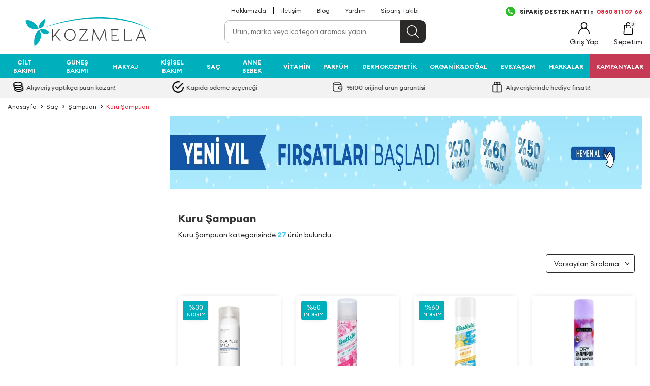

--- FILE ---
content_type: text/html; charset=UTF-8
request_url: https://www.kozmela.com/kuru-sampuan
body_size: 50971
content:
<!DOCTYPE html>
<html lang="tr-TR" >
<head>
<meta charset="utf-8" />
<title>Kuru Şampuan Ürünleri, Çeşitleri ve Modelleri - Kozmela</title>
<meta name="description" content="Son dönemler acil durumlarda saçlarımızın kurtarıcısı olarak hayatımıza giren kuru şampuan seçenekleri için hemen Kozmela.com'a göz atın!" />
<meta name="copyright" content="T-Soft E-Ticaret Sistemleri" />
<script>window['PRODUCT_DATA'] = [];</script>
<meta name="robots" content="index,follow" /><link rel="canonical" href="https://www.kozmela.com/kuru-sampuan"/>

            <meta property="og:image" content="https://witcdn.kozmela.com/Data/EditorFiles/logo-1767337602.svg"/>
            <meta name="twitter:image" content="https://witcdn.kozmela.com/Data/EditorFiles/logo-1767337602.svg" />
            <meta property="og:type" content="category" />
            <meta property="og:title" content="Kuru Şampuan Ürünleri, Çeşitleri ve Modelleri - Kozmela" />
            <meta property="og:description" content="Son dönemler acil durumlarda saçlarımızın kurtarıcısı olarak hayatımıza giren kuru şampuan seçenekleri için hemen Kozmela.com'a göz atın!" />
            <meta property="og:url" content="https://www.kozmela.com/kuru-sampuan" />
            <meta property="og:site_name" content="https://www.kozmela.com/" />
            <meta name="twitter:card" content="summary" />
            <meta name="twitter:title" content="Kuru Şampuan Ürünleri, Çeşitleri ve Modelleri - Kozmela" />
            <meta name="twitter:description" content="Son dönemler acil durumlarda saçlarımızın kurtarıcısı olarak hayatımıza giren kuru şampuan seçenekleri için hemen Kozmela.com'a göz atın!" />
            <script>
                const E_EXPORT_ACTIVE = 0;
                const CART_DROPDOWN_LIST = false;
                const ENDPOINT_PREFIX = 'Ly93aXRjZG4ua296bWVsYS5jb20=';
                const ENDPOINT_ALLOWED_KEYS = null;
                const SETTINGS = {"KVKK_REQUIRED":1,"NEGATIVE_STOCK":"0","DYNAMIC_LOADING_SHOW_BUTTON":0,"IS_COMMENT_RATE_ACTIVE":1};
                try {
                    var PAGE_TYPE = 'category';
                    var PAGE_ID = 2;
                    var ON_PAGE_READY = [];
                    var THEME_VERSION = 'v5';
                    var THEME_FOLDER = 'v5-mango';
                    var MEMBER_INFO = {"ID":0,"CODE":"","FIRST_NAME":"","BIRTH_DATE":"","GENDER":"","LAST_NAME":"","MAIL":"","MAIL_HASH":"","PHONE":"","PHONE_HASH":"","PHONE_HASH_SHA":"","GROUP":0,"TRANSACTION_COUNT":0,"REPRESENTATIVE":"","KVKK":-1,"COUNTRY":"TR","E_COUNTRY":""};
                    var IS_VENDOR = 0;
                    var MOBILE_ACTIVE = false;
                    var CART_COUNT = '0';
                    var CART_TOTAL = '0,00';
                    var SESS_ID = '8dcdae13cb5c0c1d3d5b79837fc2acf2';
                    var LANGUAGE = 'tr';
                    var CURRENCY = 'TL';
                    var SEP_DEC = ',';
                    var SEP_THO = '.';
                    var DECIMAL_LENGTH = 2;  
                    var SERVICE_INFO = null;
                    var CART_CSRF_TOKEN = '25cf5d1d8e5bfd0ba4dc59146aecae4c2739f69120ef077bb6cfa54745ba0703';
                    var CSRF_TOKEN = 'jWyyBfuXFlY2eXAt0aLnBB9JkAGAwGa/16qofCA8hr0=';
                    
                }
                catch(err) { }
            </script>
            <!--cache--><link rel="preload" as="font" href="//witcdn.kozmela.com/theme/v5/css/fonts/tsoft-icon.woff2?v=1" type="font/woff2" crossorigin>
<link rel="preconnect" href="https://fonts.gstatic.com" crossorigin>
<link rel="preload" as="style" href="https://fonts.googleapis.com/css2?family=Mulish&display=swap">
<link rel="stylesheet" href="https://fonts.googleapis.com/css2?family=Mulish&display=swap" media="print" onload="this.media='all'">
<noscript>
<link rel="stylesheet" href="https://fonts.googleapis.com/css2?family=Mulish&display=swap">
</noscript>
<link type="text/css" rel="stylesheet" href="//witcdn.kozmela.com/srv/compressed/load/all/css/tr/2/0.css?v=1768472245&isTablet=0&isMobile=0&userType=Ziyaretci">
<link rel="shortcut icon" href="/Data/EditorFiles/icon.ico">
<meta name="viewport" content="width=device-width, initial-scale=1">
<script>
if (navigator.userAgent.indexOf('iPhone') > -1 || PAGE_ID == 91) {
document.querySelector("[name=viewport]").setAttribute('content', 'width=device-width, initial-scale=1, maximum-scale=1');
}
</script>
<script src="//witcdn.kozmela.com/theme/v5/js/callbacks.js?v=1768472245"></script>
<script src="//witcdn.kozmela.com/js/tsoftapps/v5/header.js?v=1768472245"></script>
<style>
@font-face {
font-family: 'Euclid Circular A';
src: url('/Data/EditorFiles/tema/fonts/EuclidCircularA-Light.eot');
src: url('/Data/EditorFiles/tema/fonts/EuclidCircularA-Light.eot?#iefix') format('embedded-opentype'),
url('/Data/EditorFiles/tema/fonts/EuclidCircularA-Light.woff') format('woff'),
url('/Data/EditorFiles/tema/fonts/EuclidCircularA-Light.ttf') format('truetype');
font-weight: 300;
font-style: normal;
font-display: swap;
}
@font-face {
font-family: 'Euclid Circular A';
src: url('/Data/EditorFiles/tema/fonts/EuclidCircularA-Regular.eot');
src: url('/Data/EditorFiles/tema/fonts/EuclidCircularA-Regular.eot?#iefix') format('embedded-opentype'),
url('/Data/EditorFiles/tema/fonts/EuclidCircularA-Regular.woff') format('woff'),
url('/Data/EditorFiles/tema/fonts/EuclidCircularA-Regular.ttf') format('truetype');
font-weight: normal;
font-style: normal;
font-display: swap;
}
@font-face {
font-family: 'Euclid Circular A';
src: url('/Data/EditorFiles/tema/fonts/EuclidCircularA-Medium.eot');
src: url('/Data/EditorFiles/tema/fonts/EuclidCircularA-Medium.eot?#iefix') format('embedded-opentype'),
url('/Data/EditorFiles/tema/fonts/EuclidCircularA-Medium.woff') format('woff'),
url('/Data/EditorFiles/tema/fonts/EuclidCircularA-Medium.ttf') format('truetype');
font-weight: 500;
font-style: normal;
font-display: swap;
}
@font-face {
font-family: 'Euclid Circular A';
src: url('/Data/EditorFiles/tema/fonts/EuclidCircularA-SemiBold.eot');
src: url('/Data/EditorFiles/tema/fonts/EuclidCircularA-SemiBold.eot?#iefix') format('embedded-opentype'),
url('/Data/EditorFiles/tema/fonts/EuclidCircularA-SemiBold.woff') format('woff'),
url('/Data/EditorFiles/tema/fonts/EuclidCircularA-SemiBold.ttf') format('truetype');
font-weight: 600;
font-style: normal;
font-display: swap;
}
@font-face {
font-family: 'Euclid Circular A';
src: url('/Data/EditorFiles/tema/fonts/EuclidCircularA-Bold.eot');
src: url('/Data/EditorFiles/tema/fonts/EuclidCircularA-Bold.eot?#iefix') format('embedded-opentype'),
url('/Data/EditorFiles/tema/fonts/EuclidCircularA-Bold.woff') format('woff'),
url('/Data/EditorFiles/tema/fonts/EuclidCircularA-Bold.ttf') format('truetype');
font-weight: bold;
font-style: normal;
font-display: swap;
}
</style><script
src="/Data/EditorFiles/jquery-3.7.0.min.js"></script>
<script>
if(window.MEMBER_INFO.ID){
document.querySelector('html').classList.add('uye_aktif');
}
document.querySelector('html').classList.add(window.PAGE_TYPE);
</script>
<script type="text/javascript" src="https://ccdn.mobildev.in/34d993e238f94f8bb6f509cb3f88ff42.js" data-token="7wx218I5WEhL6EatsxIh" charset="UTF-8"></script><meta name="msvalidate.01" content="62E7BFFF3412D2054074BB57033E033F" /><meta name="google-site-verification" content="RpYBZKRHnI1siXYrI8WnBMoYAobH_F4fvm7o-HURdM8" /><script type="text/javascript">
function detectmobWP() {
if (navigator.userAgent.match(/Android/i)
|| navigator.userAgent.match(/webOS/i)
|| navigator.userAgent.match(/iPhone/i)
|| navigator.userAgent.match(/iPad/i)
|| navigator.userAgent.match(/iPod/i)
|| navigator.userAgent.match(/BlackBerry/i)
|| navigator.userAgent.match(/Windows Phone/i)
) {
return true;
} else {
return false;
}
}
document.addEventListener('DOMContentLoaded', () => {
// LANGUAGE SETTINGS
var language_content = JSON.parse('{"phone_number":{"tr":"905325688881"},"static_message":{"tr":"Merhabalar, size nasıl yardımcı olabiliriz?"},"banner_title":{"tr":"Whatsapp Destek Hattı"},"banner_message":{"tr":"İletişime geçmek için tıklayınız"},"button_text":{"tr":"Tıklayınız"}}');
var current_lang = window.LANGUAGE;
var phone_number = '905325688881';
if (typeof language_content.phone_number[current_lang] != 'undefined' && language_content.phone_number[current_lang] != "") {
phone_number = language_content.phone_number[current_lang];
}
var url = "https://api.whatsapp.com/send?phone=" + phone_number + "&text=";
var banner_title = 'Whatsapp Destek Hattı';
if (typeof language_content.banner_title[current_lang] != 'undefined' && language_content.banner_title[current_lang] != "") {
banner_title = language_content.banner_title[current_lang];
}
document.querySelector('#professional-whatsapp-passive.wp-app').innerHTML = banner_title;
var banner_message = 'İletişime geçmek için tıklayınız';
if (typeof language_content.banner_message[current_lang] != 'undefined' && language_content.banner_message[current_lang] != "") {
banner_message = language_content.banner_message[current_lang];
}
document.querySelector('#whatsapp-text.wp-app').innerHTML = banner_message;
var static_message = 'Merhabalar, size nasıl yardımcı olabiliriz?';
if (typeof language_content.static_message[current_lang] != 'undefined' && language_content.static_message[current_lang] != "") {
static_message = language_content.static_message[current_lang];
}
url += static_message;
document.querySelector("#whatsapp-link.wp-app").href = url;
var button_text = 'Tıklayınız';
if (typeof language_content.button_text[current_lang] != 'undefined' && language_content.button_text[current_lang] != "") {
button_text = language_content.button_text[current_lang];
}
document.querySelector('#whatsapp-link.wp-app').innerHTML = button_text;
// LANGUAGE SETTINGS END
if (detectmobWP() == false) {
document.querySelector('#whatsapp-link').href = document.querySelector('#whatsapp-link').href.replace('api', 'web')
}
show('#professional-whatsapp-passive');
hide('#professional-whatsapp-active');
document.querySelector('#professional-whatsapp-passive').addEventListener('click', function () {
show('#professional-whatsapp-active');
addClass('#whatsapp-wrap','active');
});
document.querySelector('#whatsapp-close').addEventListener('click', function () {
show('#professional-whatsapp-passive');
hide('#professional-whatsapp-active');
removeClass('#whatsapp-wrap','active');
});
if (PAGE_TYPE === 'product') {
var str = document.getElementById('whatsapp-link').href;
str = str.substr(0, str.indexOf('text=') + 5);
document.getElementById('whatsapp-link').href = str + location.href;
}
function show(el){
document.querySelector(el).style.display = "block";
}
function hide(el){
document.querySelector(el).style.display = "none";
}
function addClass(el,class_name){
document.querySelector(el).classList.add(class_name)
}
function removeClass(el,class_name){
document.querySelector(el).classList.remove(class_name)
}
});
</script>
<style type="text/css">
#whatsapp-wrap {
position: fixed;
top: calc(50% - 200px);
right: 0;
overflow: visible;
z-index: 10000;
}
#professional-whatsapp-passive {
position: absolute;
top: 10px;
right: 0;
width: 300px;
height: 70px;
line-height: 70px;
font-size: 17px;
color: #fff;
padding-right: 15px;
padding-left: 80px;
background: #30ba45;
box-shadow: 5px 5px 0px 0 rgba(0, 0, 0, .2);
-webkit-transition-duration: .5s;
-ms-transition-duration: .5s;
transition-duration: .5s;
-webkit-transform-origin: right bottom;
-ms-transform-origin: right bottom;
transform-origin: right bottom;
-webkit-transform: rotate(-90deg);
-ms-transform: rotate(-90deg);
transform: rotate(-90deg);
cursor: pointer;
direction: ltr;
z-index: 33;
}
#professional-whatsapp-passive:before {
content: '';
position: absolute;
top: 0;
left: 0;
width: 70px;
height: 70px;
background: url('https://storage.tsoftapps.com/uploads/images/aYtVEC5C3oxz3SdGErWZg3nb5uJCIR9opf7OiiU3.png') no-repeat 17px center;
-webkit-transform: rotate(90deg);
-ms-transform: rotate(90deg);
transform: rotate(90deg);
}
#whatsapp-wrap.active #professional-whatsapp-passive {
right: -290px;
}
#professional-whatsapp-active {
display: none;
position: absolute;
top: 65px;
right: 0px;
width: 250px;
height: 290px;
text-align: center;
background: #30ba45;
box-shadow: 5px 5px 0px 0 rgba(0, 0, 0, .2);
}
#whatsapp-wrap.active #professional-whatsapp-active {
right: 0;
}
#whatsapp-close {
float: left;
width: 100%;
padding: 10px 15px;
box-sizing: border-box;
color: #fff;
text-align: left;
cursor: pointer;
}
#whatsapp-text {
float: left;
width: 100%;
font-size: 21px;
color: #fff;
text-transform: capitalize;
padding-top: 80px;
background: url('https://storage.tsoftapps.com/uploads/images/Be2a4TY06ibH3Zv5aft1UXr7dxREx7mte7GJAO5d.png') no-repeat center 0;
margin: 20px 0 30px;
}
#whatsapp-link {
display: inline-block;
width: 150px;
line-height: 35px;
font-size: 21px;
color: #fff;
border: 2px solid #fff;
border-radius: 2px;
}
@media screen and (max-width: 769px) {
#whatsapp-wrap {
top: calc(50% - 150px);
}
#professional-whatsapp-passive {
width: 0;
height: 40px;
line-height: 40px;
padding-right: 0;
padding-left: 40px;
overflow: hidden;
}
#professional-whatsapp-passive:before {
width: 40px;
height: 40px;
background-size: 50%;
background-position: 10px center;
}
#professional-whatsapp-active {
top: 40px;
height: 250px;
}
#whatsapp-text {
line-height: 22px;
font-size: 18px;
padding-top: 70px;
margin: 10px 0 20px;
}
}
</style>
<span id='whatsapp-wrap'>
<span class="ease wp-app" id='professional-whatsapp-passive'></span>
<span class="ease wp-app" id='professional-whatsapp-active'>
<span id='whatsapp-close'>x</span>
<span id='whatsapp-text' class="wp-app"></span>
<a target='_blank' href="" id="whatsapp-link" class="wp-app"></a>
</span>
</span><!-- T-Soft Apps - V5 - Facebook Dönüşümler API - Tracking Code Head Start -->
<script>
if(typeof window.FB_EVENT_ID == 'undefined'){
window.FB_EVENT_ID = "fb_" + new Date().getTime();
}
</script>
<!-- T-Soft Apps - V5 - Facebook Dönüşümler API - Tracking Code Head End --><!-- Google Tag Manager -->
<script>(function(w,d,s,l,i){w[l]=w[l]||[];w[l].push({'gtm.start':
new Date().getTime(),event:'gtm.js'});var f=d.getElementsByTagName(s)[0],
j=d.createElement(s),dl=l!='dataLayer'?'&l='+l:'';j.async=true;j.src=
'https://www.googletagmanager.com/gtm.js?id='+i+dl;f.parentNode.insertBefore(j,f);
})(window,document,'script','dataLayer','GTM-K7K8VD5');</script>
<!-- End Google Tag Manager --><script>
if(typeof window.FB_EVENT_ID == 'undefined'){
window.FB_EVENT_ID = "fb_" + new Date().getTime();
}
</script><!-- T-Soft Apps - Google GTAG - Tracking Code Start -->
<script async src="https://www.googletagmanager.com/gtag/js?id=G-MTWE0T37SK"></script>
<script>
function gtag() {
dataLayer.push(arguments);
}
</script>
<!-- T-Soft Apps - Google GTAG - Tracking Code End -->
</head>
<body><!-- Google Tag Manager (noscript) -->
<noscript><iframe src="https://www.googletagmanager.com/ns.html?id=GTM-K7K8VD5"
height="0" width="0" style="display:none;visibility:hidden"></iframe></noscript>
<!-- End Google Tag Manager (noscript) -->
<input type="hidden" id="cookie-law" value="0"><div class="w-100 d-flex flex-wrap ">
<div class=" col-12 col-sm-12 col-md-12 col-lg-12 col-xl-12 col-xxl-12 column-143  "><div class="row">
<div id="relation|166" data-id="166" class="relArea col-12 v5-mango  folder-header tpl-user_rmzn "><div class="row">
<header class="container-fluid position-relative bg-white">
<div class="row">
<!--
<div id="top-banner" class="w-100 border-bottom ">
<a href="#"><img src="//witcdn.kozmela.com/Data/EditorFiles/tema/img/tepe-banner.jpg" width="1920" alt="Kampanya" class="d-block"></a>
</div>
-->
<div id="header-top" class="container-fluid d-none d-lg-block">
<div class="row">
<div class="container">
<div class="row">
<div class="position-absolute translate-middle-x left-50">
<nav id="top-menu" class="d-flex">
<ul class="ml-auto d-flex flex-wrap">
<li class="px-1"><a id="menu-header-top-27" target="" href="hakkimizda" class="">Hakkımızda</a></li>
<li class="px-1"><a id="menu-header-top-28" target="" href="https://www.kozmela.com/iletisim" class="">İletişim</a></li>
<li class="px-1"><a id="menu-header-top-29" target="" href="https://www.kozmela.com/blog" class="">Blog</a></li>
<li class="px-1"><a id="menu-header-top-37" target="" href="https://www.kozmela.com/musteri-hizmetleri" class="">Yardım</a></li>
<li class="px-1"><a id="menu-header-top-38" target="" href="https://www.kozmela.com/siparis-takip" class="">Sipariş Takibi</a></li>
</ul>
</nav>
</div>
<div class="ml-auto px-1">
<a id="customer-support-btn-166" href="https://wa.me/+905325688881" target="_blank" class="d-flex align-items-center text-uppercase fw-bold">
<img src="//witcdn.kozmela.com/Data/EditorFiles/tema/svg/siparis_hatti.png" style="margin-right:8px" width="19" height="19">
SİPARİŞ DESTEK HATTI : <span class="text-danger" style="margin-left:8px" >0850 811 07 66</span>
</a>
</div>
</div>
</div>
</div>
</div>
<div id="header-middle" class="w-100">
<div id="header-sticky" class="w-100" data-toggle="sticky" data-parent="#header-middle" data-class="header-sticky" data-scroll="180" data-direction="true">
<div id="header-main" class="w-100 bg-white pb-1 pt-1 pt-sm-0">
<div class="container">
<div class="row align-items-center">
<div class="col-2 d-lg-none">
<a href="#mobile-menu-166" data-toggle="drawer" class="header-mobile-menu-btn">
<i class="ti-menu text-primary"></i>
</a>
</div>
<div class="col-7 col-lg-3 d-flex">
<a href="https://www.kozmela.com/" id="logo">
<img src="https://witcdn.kozmela.com/Data/EditorFiles/logo-1767337602.svg" alt="Site Logo" />
</a>
</div>
<div id="header-search" class="col-12 col-lg-4 offset-lg-1 order-2 order-lg-0 mt-1 mt-lg-0">
<form action="/arama" method="get" autocomplete="off" id="search" class="w-100 position-relative">
<input id="live-search" type="search" name="q" placeholder="Ürün, marka veya kategori araması yapın" class="border-gray form-control form-control-md border-rounded-10"
data-search="live-search" v-model="searchVal" data-licence="1">
<button type="submit" class="btn btn-dark" id="live-search-btn"></button>
<div class="p-1 pb-0 bg-white border border-round search-form-list" id="dynamic-search-166" v-if="(searchVal.length > 0 && data != '') || focusActive" v-cloak>
<div class="row dynamic-search" v-if="searchVal.length > 0 && data != ''">
<div class="col-12 col-sm-4" v-if="data.brands.length > 0 || data.categories.length > 0 || data.combines.length > 0">
<div class="w-100 no-line dynamic-search-item mb-1" v-if="data.brands.length > 0">
<div class="block-title no-line">Markalar</div>
<ul>
<li v-for="B in data.brands">
<a :href="'/' + B.url">
<span class="search-image" v-if="B.image"><img :src="B.image" :alt="B.title"></span>
<span><span v-html="B.title"></span></span>
</a>
</li>
</ul>
</div>
<div class="w-100 dynamic-search-item mb-1" v-if="data.categories.length > 0">
<div class="block-title no-line">Kategoriler</div>
<ul>
<li v-for="C in data.categories">
<a :href="'/' + C.url">
<span class="search-image" v-if="C.image"><img :src="C.image" :alt="C.title"></span>
<span><span v-html="C.title"></span></span>
</a>
</li>
</ul>
</div>
<div class="w-100 dynamic-search-item" v-if="data.combines.length > 0">
<div class="block-title no-line">Kombinler</div>
<ul>
<li v-for="C in data.combines">
<a :href="'/' + C.url">
<span class="search-image" v-if="C.image"><img :src="C.image" :alt="C.title"></span>
<span><span v-html="C.title"></span></span>
</a>
</li>
</ul>
</div>
</div>
<div class="col-12 col-sm-8">
<div class="w-100 dynamic-search-item mb-1" v-if="data.products.length > 0">
<div class="block-title no-line">Ürünler</div>
<ul>
<li v-for="P in data.products">
<a :href="'/' + P.url">
<span class="search-image" v-if="P.image"><img :src="P.image" :alt="P.title"></span>
<span><span v-html="P.title"></span></span>
</a>
</li>
</ul>
</div>
</div>
<div class="dynamic-search-item px-1 mb-1" v-if="data.products.length < 1 && data.categories.length < 1 && data.brands.length < 1 && data.combines.length < 1">
Sonuç bulunamadı.
</div>
</div>
<div class="row dynamic-search" v-else-if="focusActive">
<div class="col-12 block-title no-line">Trend Aramalar</div>
<div class="col-12 d-flex gap-1 flex-wrap" style="gap:10px;">
<a href="https://www.kozmela.com/nemlendirici-krem" target="_blank" class="border border-round d-flex align-items-center justify-content-center btn btn-sm pd-bt-U">Nemlendirici Krem </a></li>
<a href="https://www.kozmela.com/c-vitamini" target="_blank" class="border border-round d-flex align-items-center justify-content-center btn btn-sm pd-bt-U">C Vitamini</a></li>
<a href="https://www.kozmela.com/dokulme-onleyici" target="_blank" class="border border-round d-flex align-items-center justify-content-center btn btn-sm pd-bt-U">Dökülme Önleyici</a></li>
<a href="https://www.kozmela.com/lipbalm-lipstick" target="_blank" class="border border-round d-flex align-items-center justify-content-center btn btn-sm pd-bt-U">Lipbalm</a></li>
<a href="https://www.kozmela.com/retinol-cilt-bakim-urunleri" target="_blank" class="border border-round d-flex align-items-center justify-content-center btn btn-sm pd-bt-U">Retinol</a></li>
<a href="https://www.kozmela.com/onarici-cilt-bakim" target="_blank" class="border border-round d-flex align-items-center justify-content-center btn btn-sm pd-bt-U">Onarıcı bakım</a></li>
</div>
</div>
</div>
</form>
</div>
<div id="hm-links" class="col-3 col-lg-4 ml-auto ml-lg-0 d-flex justify-content-flex-end">
<div class="row justify-content-flex-end position-relative">
<div class="col-auto d-none">
<a href="" class="text-body hm-link" id="setrow-canicon">
<i><img src="//witcdn.kozmela.com/Data/EditorFiles/tema/svg/heart.svg" height="22" width="22"><span class="tsoft-favourite-count customer-favorites-count badge">0</span></i>
<span class="d-none d-lg-block">Duyuru</span>
</a>
</div>
<div class="col-auto d-none d-lg-block">
<a href="#header-member-panel-166" data-toggle="drawer" class="text-body hm-link" id="header-account">
<i><img src="//witcdn.kozmela.com/Data/EditorFiles/tema/svg/user.svg" height="22" width="22"></i>
<span class="d-none d-lg-block">Giriş Yap</span>
</a>
</div>
<div class="col-auto position-relative">
<a href="#header-cart-panel-166" data-toggle="drawer" class="text-body hm-link" id="header-cart-btn">
<i><img src="//witcdn.kozmela.com/Data/EditorFiles/tema/svg/shop-bag.svg" height="24" width="24"><span class="badge cart-soft-count">0</span></i>
<span class="d-none d-lg-block">Sepetim</span>
</a>
</div>
</div>
</div>
</div>
</div>
</div>
<div id="header-mainmenu" class="w-100">
<nav id="main-menu" class="container-fluid px-0 d-none d-lg-block">
<div class="container px-0">
<ul class="d-flex justify-content-between position-relative menu menu-166">
<li>
<a id="menu-34166" href="https://www.kozmela.com/cilt-bakimi" target="" class="d-flex align-items-center w-100 px-1 text-center text-uppercase " title="Cilt Bakımı">
Cilt Bakımı
</a>
<div class="w-100 p-2 sub-menu fade-in">
<div class="text-primary py-1 text-uppercase fs-5 mb-1 fw-bold w-100 border-bottom d-none">Cilt Bakımı</div>
<div class="w-100">
<div class="w-75 float-left d-flex flex-wrap">
<div class="col-2 ">
<a id="menu-437166" href="https://www.kozmela.com/yuz-bakimi" target="" class="fw-semibold menu-title d-inline-flex align-items-center text-uppercase fw-semibold" title="Yüz Bakımı">
Yüz Bakımı
</a>
<ul class="clearfix mb-1">
<li class="w-100">
<a id="menu-558166" href="https://www.kozmela.com/yuz-temizleme" class="d-inline-flex align-items-center " title="Yüz Temizleme">
Yüz Temizleme
</a>
</li>
<li class="w-100">
<a id="menu-557166" href="https://www.kozmela.com/cilt-serumu" class="d-inline-flex align-items-center " title="Cilt Serumu">
Cilt Serumu
</a>
</li>
<li class="w-100">
<a id="menu-559166" href="https://www.kozmela.com/nemlendirici-krem" class="d-inline-flex align-items-center " title="Nemlendirici Krem">
Nemlendirici Krem
</a>
</li>
<li class="w-100">
<a id="menu-563166" href="https://www.kozmela.com/tonik" class="d-inline-flex align-items-center " title="Tonik">
Tonik
</a>
</li>
<li class="w-100">
<a id="menu-560166" href="https://www.kozmela.com/peeling" class="d-inline-flex align-items-center " title="Peeling">
Peeling
</a>
</li>
<li class="w-100">
<a id="menu-561166" href="https://www.kozmela.com/cilt-maskesi" class="d-inline-flex align-items-center " title="Cilt Maskesi">
Cilt Maskesi
</a>
</li>
<li class="w-100">
<a id="menu-564166" href="https://www.kozmela.com/dudak-bakimi" class="d-inline-flex align-items-center " title="Dudak Bakımı">
Dudak Bakımı
</a>
</li>
<li class="w-100">
<a id="menu-825166" href="https://www.kozmela.com/goz-bakimi" class="d-inline-flex align-items-center " title="Göz Bakımı">
Göz Bakımı
</a>
</li>
</ul>
</div>
<div class="col-2 ">
<a id="menu-812166" href="https://www.kozmela.com/ihtiyaca-ozel-bakim" target="" class="fw-semibold menu-title d-inline-flex align-items-center text-uppercase fw-semibold" title="İhtiyaca Özel Bakım">
İhtiyaca Özel Bakım
</a>
<ul class="clearfix mb-1">
<li class="w-100">
<a id="menu-1960166" href="https://www.kozmela.com/atopi-asiri-kuruluk-pullanma" class="d-inline-flex align-items-center " title="Atopik, Aşırı Kuruluk ve Pullanma">
Atopik, Aşırı Kuruluk ve Pullanma
</a>
</li>
<li class="w-100">
<a id="menu-2026166" href="https://www.kozmela.com/onarici-cilt-bakim" class="d-inline-flex align-items-center " title="Onarıcı Bakım">
Onarıcı Bakım
</a>
</li>
<li class="w-100">
<a id="menu-544166" href="https://www.kozmela.com/leke-bakimi" class="d-inline-flex align-items-center " title="Leke Bakımı">
Leke Bakımı
</a>
</li>
<li class="w-100">
<a id="menu-773166" href="https://www.kozmela.com/gunduz-kremi" class="d-inline-flex align-items-center " title="Gündüz Kremi">
Gündüz Kremi
</a>
</li>
<li class="w-100">
<a id="menu-774166" href="https://www.kozmela.com/gece-kremi" class="d-inline-flex align-items-center " title="Gece Kremi">
Gece Kremi
</a>
</li>
<li class="w-100">
<a id="menu-543166" href="https://www.kozmela.com/anti-aging-kirisiklik" class="d-inline-flex align-items-center " title="Anti Aging - Kırışıklık">
Anti Aging - Kırışıklık
</a>
</li>
<li class="w-100">
<a id="menu-826166" href="https://www.kozmela.com/akne-sivilce" class="d-inline-flex align-items-center " title="Akne-Sivilce">
Akne-Sivilce
</a>
</li>
<li class="w-100">
<a id="menu-827166" href="https://www.kozmela.com/siyah-nokta" class="d-inline-flex align-items-center " title="Siyah Nokta-Gözenek">
Siyah Nokta-Gözenek
</a>
</li>
<li class="w-100">
<a id="menu-828166" href="https://www.kozmela.com/koyu-halka" class="d-inline-flex align-items-center " title="Koyu Halka">
Koyu Halka
</a>
</li>
<li class="w-100">
<a id="menu-829166" href="https://www.kozmela.com/renk-esitsizligi" class="d-inline-flex align-items-center " title="Renk Eşitsizliği">
Renk Eşitsizliği
</a>
</li>
<li class="w-100">
<a id="menu-830166" href="https://www.kozmela.com/hassas-cilt" class="d-inline-flex align-items-center " title="Hassas Cilt">
Hassas Cilt
</a>
</li>
</ul>
</div>
<div class="col-2 ">
<a id="menu-813166" href="https://www.kozmela.com/k-beauty" target="" class="fw-semibold menu-title d-inline-flex align-items-center text-uppercase fw-semibold" title="Kore Cilt Bakımı">
Kore Cilt Bakımı
</a>
<ul class="clearfix mb-1">
<li class="w-100">
<a id="menu-834166" href="https://www.kozmela.com/k-beauty-temizleyici" class="d-inline-flex align-items-center " title="K-BeautyTemizleyici">
K-BeautyTemizleyici
</a>
</li>
<li class="w-100">
<a id="menu-835166" href="https://www.kozmela.com/k-beauty-serumlar" class="d-inline-flex align-items-center " title="K-Beauty Serum">
K-Beauty Serum
</a>
</li>
<li class="w-100">
<a id="menu-833166" href="https://www.kozmela.com/k-beauty-nemlendirici" class="d-inline-flex align-items-center " title="K-Beauty Nemlendirici">
K-Beauty Nemlendirici
</a>
</li>
<li class="w-100">
<a id="menu-837166" href="https://www.kozmela.com/k-beauty-gunes-urunleri" class="d-inline-flex align-items-center " title="K-Beauty Güneş Ürünleri">
K-Beauty Güneş Ürünleri
</a>
</li>
<li class="w-100">
<a id="menu-484166" href="https://www.kozmela.com/k-beauty-tonik" class="d-inline-flex align-items-center " title="K-Beauty Tonik">
K-Beauty Tonik
</a>
</li>
<li class="w-100">
<a id="menu-836166" href="https://www.kozmela.com/k-beauty-maske-peeling" class="d-inline-flex align-items-center " title="K-Beauty Maske-Peeling">
K-Beauty Maske-Peeling
</a>
</li>
<li class="w-100">
<a id="menu-488166" href="https://www.kozmela.com/k-beauty-makyaj" class="d-inline-flex align-items-center " title="K-Beauty Makyaj">
K-Beauty Makyaj
</a>
</li>
</ul>
</div>
<div class="col-2 ">
<a id="menu-438166" href="https://www.kozmela.com/vucut-bakim-urunleri" target="" class="fw-semibold menu-title d-inline-flex align-items-center text-uppercase fw-semibold" title="Vücut">
Vücut
</a>
<ul class="clearfix mb-1">
<li class="w-100">
<a id="menu-566166" href="https://www.kozmela.com/vucut-nemlendirici" class="d-inline-flex align-items-center " title="Vücut Nemlendirici">
Vücut Nemlendirici
</a>
</li>
<li class="w-100">
<a id="menu-831166" href="https://www.kozmela.com/vucut-yagi" class="d-inline-flex align-items-center " title="Vücut Yağı">
Vücut Yağı
</a>
</li>
<li class="w-100">
<a id="menu-783166" href="https://www.kozmela.com/vucut-losyonu" class="d-inline-flex align-items-center " title="Vücut Losyonu">
Vücut Losyonu
</a>
</li>
<li class="w-100">
<a id="menu-572166" href="https://www.kozmela.com/vucut-peelingi" class="d-inline-flex align-items-center " title="Vücut Peelingi">
Vücut Peelingi
</a>
</li>
<li class="w-100">
<a id="menu-832166" href="https://www.kozmela.com/vucut-bakim" class="d-inline-flex align-items-center " title="Vücut Bakım">
Vücut Bakım
</a>
</li>
</ul>
</div>
<div class="col-2 ">
<ul class="clearfix mb-1">
</ul>
</div>
</div>
<div class="w-25 float-right d-flex flex-direction-column gap-1">
<div class="w-100 d-flex gap-1"><a href="https://www.kozmela.com/la-roche-posay"><img src="//witcdn.kozmela.com/Data/EditorFiles/ciltdikey-larocheposay-cicaplast2.jpg" class="border-rounded-10" data-clarity-loaded="19ekzhr"></a><a href="https://www.kozmela.com/cream-co"><img src="//witcdn.kozmela.com/Data/EditorFiles/ciltbakimi2.jpg" class="border-rounded-10" data-clarity-loaded="17k99x6"></a></div>
</div>
</div>
</div>
<div class="menu-overlay bg-transparent position-fixed inset"></div>
</li>
<li>
<a id="menu-56166" href="https://www.kozmela.com/gunes-bakimi" target="" class="d-flex align-items-center w-100 px-1 text-center text-uppercase " title="Güneş Bakımı">
Güneş Bakımı
</a>
<div class="w-100 p-2 sub-menu fade-in">
<div class="text-primary py-1 text-uppercase fs-5 mb-1 fw-bold w-100 border-bottom d-none">Güneş Bakımı</div>
<div class="w-100">
<div class="w-75 float-left d-flex flex-wrap">
<div class="col-2 ">
<a id="menu-1578166" href="https://www.kozmela.com/gunes-kremi" target="" class="fw-semibold menu-title d-inline-flex align-items-center text-uppercase fw-semibold" title="Güneş Kremi">
Güneş Kremi
</a>
<ul class="clearfix mb-1">
<li class="w-100">
<a id="menu-1963166" href="https://www.kozmela.com/stick-gunes-kremleri" class="d-inline-flex align-items-center " title="Stick Güneş Kremi">
Stick Güneş Kremi
</a>
</li>
<li class="w-100">
<a id="menu-838166" href="https://www.kozmela.com/yuz-icin-gunes-kremi" class="d-inline-flex align-items-center " title="Yüz Güneş Kremi">
Yüz Güneş Kremi
</a>
</li>
<li class="w-100">
<a id="menu-839166" href="https://www.kozmela.com/vucut-icin-gunes-kremleri" class="d-inline-flex align-items-center " title="Vücut Güneş Kremi">
Vücut Güneş Kremi
</a>
</li>
<li class="w-100">
<a id="menu-552166" href="https://www.kozmela.com/gunes-losyonu" class="d-inline-flex align-items-center " title="Güneş Losyonu">
Güneş Losyonu
</a>
</li>
<li class="w-100">
<a id="menu-842166" href="https://www.kozmela.com/cocuk-gunes-kremi" class="d-inline-flex align-items-center " title="Çocuk Güneş Kremi">
Çocuk Güneş Kremi
</a>
</li>
</ul>
</div>
<div class="col-2 ">
<a id="menu-843166" href="https://www.kozmela.com/spf" target="" class="fw-semibold menu-title d-inline-flex align-items-center text-uppercase fw-semibold" title="SPF">
SPF
</a>
<ul class="clearfix mb-1">
<li class="w-100">
<a id="menu-878166" href="https://www.kozmela.com/spf-15-25" class="d-inline-flex align-items-center " title="SPF 15 - 25">
SPF 15 - 25
</a>
</li>
<li class="w-100">
<a id="menu-877166" href="https://www.kozmela.com/spf30-gunes-urunleri" class="d-inline-flex align-items-center " title="SPF 30">
SPF 30
</a>
</li>
<li class="w-100">
<a id="menu-876166" href="https://www.kozmela.com/spf50-gunes-urunleri" class="d-inline-flex align-items-center " title="SPF 50">
SPF 50
</a>
</li>
<li class="w-100">
<a id="menu-879166" href="https://www.kozmela.com/spf-90" class="d-inline-flex align-items-center " title="SPF 90">
SPF 90
</a>
</li>
</ul>
</div>
<div class="col-2 ">
<ul class="clearfix mb-1">
<li class="w-100">
<a href="https://www.kozmela.com/bronzlastirici" target="" class="fw-semibold menu-title d-inline-flex align-items-center text-uppercase fw-semibold" title="Bronzlaştırıcı">
Bronzlaştırıcı
</a>
</li>
<li class="w-100">
<a href="https://www.kozmela.com/after-sun-gunes-sonrasi-urunler" target="" class="fw-semibold menu-title d-inline-flex align-items-center text-uppercase fw-semibold" title="After Sun">
After Sun
</a>
</li>
</ul>
</div>
</div>
<div class="w-25 float-right d-flex flex-direction-column gap-1">
<div class="w-100 d-flex gap-1"><a href="https://www.kozmela.com/darphin"><img src="https://witcdn.kozmela.com/Data/EditorFiles/gunes-darphin.jpg" class="border-rounded-10" data-clarity-loaded="lmqad5"></a> <a href="https://www.kozmela.com/heliocare"><img src="https://witcdn.kozmela.com/Data/EditorFiles/gunes-heliocare.jpg" class="border-rounded-10" data-clarity-loaded="r2cg5c"></a></div>
</div>
</div>
</div>
<div class="menu-overlay bg-transparent position-fixed inset"></div>
</li>
<li>
<a id="menu-51166" href="https://www.kozmela.com/makyaj" target="" class="d-flex align-items-center w-100 px-1 text-center text-uppercase " title="Makyaj">
Makyaj
</a>
<div class="w-100 p-2 sub-menu fade-in">
<div class="text-primary py-1 text-uppercase fs-5 mb-1 fw-bold w-100 border-bottom d-none">Makyaj</div>
<div class="w-100">
<div class="w-75 float-left d-flex flex-wrap">
<div class="col-2 ">
<a id="menu-811166" href="https://www.kozmela.com/makyaj-aksesuarlari" target="" class="fw-semibold menu-title d-inline-flex align-items-center text-uppercase fw-semibold" title="Makyaj Aksesuarları">
Makyaj Aksesuarları
</a>
<ul class="clearfix mb-1">
<li class="w-100">
<a id="menu-916166" href="https://www.kozmela.com/makyaj-fircasi" class="d-inline-flex align-items-center " title="Makyaj Fırçası">
Makyaj Fırçası
</a>
</li>
<li class="w-100">
<a id="menu-495166" href="https://www.kozmela.com/makyaj-firca-seti" class="d-inline-flex align-items-center " title="Makyaj Fırça Seti">
Makyaj Fırça Seti
</a>
</li>
<li class="w-100">
<a id="menu-497166" href="https://www.kozmela.com/makyaj-sungeri" class="d-inline-flex align-items-center " title="Makyaj Süngeri">
Makyaj Süngeri
</a>
</li>
<li class="w-100">
<a id="menu-496166" href="https://www.kozmela.com/makyaj-cantasi" class="d-inline-flex align-items-center " title="Makyaj Çantası">
Makyaj Çantası
</a>
</li>
<li class="w-100">
<a id="menu-494166" href="https://www.kozmela.com/makyaj-aynasi" class="d-inline-flex align-items-center " title="Makyaj Aynası">
Makyaj Aynası
</a>
</li>
<li class="w-100">
<a id="menu-500166" href="https://www.kozmela.com/kirpik-kivirici" class="d-inline-flex align-items-center " title="Kirpik Kıvırıcı">
Kirpik Kıvırıcı
</a>
</li>
<li class="w-100">
<a id="menu-521166" href="https://www.kozmela.com/takma-kirpik" class="d-inline-flex align-items-center " title="Takma Kirpik">
Takma Kirpik
</a>
</li>
</ul>
</div>
<div class="col-2 ">
<a id="menu-430166" href="https://www.kozmela.com/ten-makyaji" target="" class="fw-semibold menu-title d-inline-flex align-items-center text-uppercase fw-semibold" title="Ten Makyajı">
Ten Makyajı
</a>
<ul class="clearfix mb-1">
<li class="w-100">
<a id="menu-503166" href="https://www.kozmela.com/fondoten" class="d-inline-flex align-items-center " title="Fondöten">
Fondöten
</a>
</li>
<li class="w-100">
<a id="menu-818166" href="https://www.kozmela.com/bb-krem" class="d-inline-flex align-items-center " title="BB Krem">
BB Krem
</a>
</li>
<li class="w-100">
<a id="menu-1481166" href="https://www.kozmela.com/cc-krem" class="d-inline-flex align-items-center " title="CC Krem">
CC Krem
</a>
</li>
<li class="w-100">
<a id="menu-1109166" href="https://www.kozmela.com/kapatici-concealer" class="d-inline-flex align-items-center " title="Kapatıcı - Concealer">
Kapatıcı - Concealer
</a>
</li>
<li class="w-100">
<a id="menu-1483166" href="https://www.kozmela.com/kontur" class="d-inline-flex align-items-center " title="Kontür">
Kontür
</a>
</li>
<li class="w-100">
<a id="menu-762166" href="https://www.kozmela.com/pudra" class="d-inline-flex align-items-center " title="Pudra">
Pudra
</a>
</li>
<li class="w-100">
<a id="menu-505166" href="https://www.kozmela.com/allik" class="d-inline-flex align-items-center " title="Allık">
Allık
</a>
</li>
<li class="w-100">
<a id="menu-513166" href="https://www.kozmela.com/bronzer" class="d-inline-flex align-items-center " title="Bronzer">
Bronzer
</a>
</li>
<li class="w-100">
<a id="menu-1251166" href="https://www.kozmela.com/aydinlatici-highlighter" class="d-inline-flex align-items-center " title="Aydınlatıcı-Highlighter">
Aydınlatıcı-Highlighter
</a>
</li>
<li class="w-100">
<a id="menu-817166" href="https://www.kozmela.com/makyaj-bazi" class="d-inline-flex align-items-center " title="Makyaj Bazı">
Makyaj Bazı
</a>
</li>
<li class="w-100">
<a id="menu-1802166" href="https://www.kozmela.com/makyaj-sabitleyici" class="d-inline-flex align-items-center " title="Makyaj Sabitleyici">
Makyaj Sabitleyici
</a>
</li>
</ul>
</div>
<div class="col-2 ">
<a id="menu-432166" href="https://www.kozmela.com/dudak-makyaji" target="" class="fw-semibold menu-title d-inline-flex align-items-center text-uppercase fw-semibold" title="Dudak Makyajı">
Dudak Makyajı
</a>
<ul class="clearfix mb-1">
<li class="w-100">
<a id="menu-527166" href="https://www.kozmela.com/ruj" class="d-inline-flex align-items-center " title="Ruj">
Ruj
</a>
</li>
<li class="w-100">
<a id="menu-820166" href="https://www.kozmela.com/likit-ruj" class="d-inline-flex align-items-center " title="Likit Ruj">
Likit Ruj
</a>
</li>
<li class="w-100">
<a id="menu-822166" href="https://www.kozmela.com/dudak-kalemi" class="d-inline-flex align-items-center " title="Dudak Kalemi">
Dudak Kalemi
</a>
</li>
<li class="w-100">
<a id="menu-821166" href="https://www.kozmela.com/dudak-parlaticisi-lipgloss" class="d-inline-flex align-items-center " title="Dudak Parlatıcısı- Lipgloss">
Dudak Parlatıcısı- Lipgloss
</a>
</li>
</ul>
</div>
<div class="col-2 ">
<a id="menu-431166" href="https://www.kozmela.com/goz-makyaji" target="" class="fw-semibold menu-title d-inline-flex align-items-center text-uppercase fw-semibold" title="Göz Makyajı">
Göz Makyajı
</a>
<ul class="clearfix mb-1">
<li class="w-100">
<a id="menu-514166" href="https://www.kozmela.com/maskara-rimel" class="d-inline-flex align-items-center " title="Maskara">
Maskara
</a>
</li>
<li class="w-100">
<a id="menu-910166" href="https://www.kozmela.com/kas-makyaji" class="d-inline-flex align-items-center " title="Kaş Makyajı">
Kaş Makyajı
</a>
</li>
<li class="w-100">
<a id="menu-913166" href="https://www.kozmela.com/goz-fari" class="d-inline-flex align-items-center " title="Göz Farı">
Göz Farı
</a>
</li>
<li class="w-100">
<a id="menu-515166" href="https://www.kozmela.com/goz-kalemi" class="d-inline-flex align-items-center " title="Göz Kalemi">
Göz Kalemi
</a>
</li>
<li class="w-100">
<a id="menu-516166" href="https://www.kozmela.com/eyeliner" class="d-inline-flex align-items-center " title="Eyeliner">
Eyeliner
</a>
</li>
<li class="w-100">
<a id="menu-1807166" href="https://www.kozmela.com/dipliner" class="d-inline-flex align-items-center " title="Dipliner">
Dipliner
</a>
</li>
</ul>
</div>
<div class="col-2 ">
<a id="menu-433166" href="https://www.kozmela.com/tirnak-makyaji" target="" class="fw-semibold menu-title d-inline-flex align-items-center text-uppercase fw-semibold" title="Tırnak Makyajı">
Tırnak Makyajı
</a>
<ul class="clearfix mb-1">
<li class="w-100">
<a id="menu-823166" href="https://www.kozmela.com/oje" class="d-inline-flex align-items-center " title="Oje">
Oje
</a>
</li>
<li class="w-100">
<a id="menu-533166" href="https://www.kozmela.com/oje-kurutucu" class="d-inline-flex align-items-center " title="Oje Kurutucu">
Oje Kurutucu
</a>
</li>
<li class="w-100">
<a id="menu-534166" href="https://www.kozmela.com/aseton-oje-cikarici" class="d-inline-flex align-items-center " title="Oje Çıkarıcı">
Oje Çıkarıcı
</a>
</li>
<li class="w-100">
<a id="menu-915166" href="https://www.kozmela.com/tirnak-bakimi" class="d-inline-flex align-items-center " title="Tırnak Bakımı">
Tırnak Bakımı
</a>
</li>
<li class="w-100">
<a id="menu-914166" href="https://www.kozmela.com/tirnak-aksesuarlari" class="d-inline-flex align-items-center " title="Tırnak Aksesuarları">
Tırnak Aksesuarları
</a>
</li>
</ul>
</div>
<div class="col-2 ">
<ul class="clearfix mb-1">
</ul>
</div>
</div>
<div class="w-25 float-right d-flex flex-direction-column gap-1">
<div class="w-100 d-flex gap-1"><a href="https://www.kozmela.com/real-techniques"><img src="https://witcdn.kozmela.com/Data/EditorFiles/makyaj-realtech.jpg" class="border-rounded-10" data-clarity-loaded="1mjlbu1"></a> <a href="https://www.kozmela.com/maybelline"><img src="https://witcdn.kozmela.com/Data/EditorFiles/makyaj-maskara.jpg" class="border-rounded-10" data-clarity-loaded="4fkv15"></a></div>
</div>
</div>
</div>
<div class="menu-overlay bg-transparent position-fixed inset"></div>
</li>
<li>
<a id="menu-35166" href="https://www.kozmela.com/kisisel-bakim" target="" class="d-flex align-items-center w-100 px-1 text-center text-uppercase " title="Kişisel Bakım">
Kişisel Bakım
</a>
<div class="w-100 p-2 sub-menu fade-in">
<div class="text-primary py-1 text-uppercase fs-5 mb-1 fw-bold w-100 border-bottom d-none">Kişisel Bakım</div>
<div class="w-100">
<div class="w-75 float-left d-flex flex-wrap">
<div class="col-2 ">
<a id="menu-451166" href="https://www.kozmela.com/agda-epilasyon" target="" class="fw-semibold menu-title d-inline-flex align-items-center text-uppercase fw-semibold" title="Ağda-Epilasyon">
Ağda-Epilasyon
</a>
<ul class="clearfix mb-1">
<li class="w-100">
<a id="menu-1132166" href="https://www.kozmela.com/agda" class="d-inline-flex align-items-center " title="Ağda">
Ağda
</a>
</li>
<li class="w-100">
<a id="menu-1480166" href="https://www.kozmela.com/epilator" class="d-inline-flex align-items-center " title="Epilatör">
Epilatör
</a>
</li>
<li class="w-100">
<a id="menu-629166" href="https://www.kozmela.com/tuy-dokucu" class="d-inline-flex align-items-center " title="Tüy Dökücü">
Tüy Dökücü
</a>
</li>
<li class="w-100">
<a id="menu-890166" href="https://www.kozmela.com/cimbiz" class="d-inline-flex align-items-center " title="Cımbız">
Cımbız
</a>
</li>
<li class="w-100">
<a id="menu-889166" href="https://www.kozmela.com/kadin-tras-bicaklari-jeli" class="d-inline-flex align-items-center " title="Kadın Tıraş Bıçakları-Jeli">
Kadın Tıraş Bıçakları-Jeli
</a>
</li>
</ul>
</div>
<div class="col-2 ">
<a id="menu-444166" href="https://www.kozmela.com/el-ayak-bakimi" target="" class="fw-semibold menu-title d-inline-flex align-items-center text-uppercase fw-semibold" title="El-Ayak Bakımı">
El-Ayak Bakımı
</a>
<ul class="clearfix mb-1">
<li class="w-100">
<a id="menu-576166" href="https://www.kozmela.com/el-kremi" class="d-inline-flex align-items-center " title="El Kremi">
El Kremi
</a>
</li>
<li class="w-100">
<a id="menu-917166" href="https://www.kozmela.com/el-ayak-bakim-aksesuarlari" class="d-inline-flex align-items-center " title="El -Ayak Bakım Aksesuarları">
El -Ayak Bakım Aksesuarları
</a>
</li>
<li class="w-100">
<a id="menu-1832166" href="https://www.kozmela.com/el-maskesi" class="d-inline-flex align-items-center " title="El Maskesi">
El Maskesi
</a>
</li>
<li class="w-100">
<a id="menu-579166" href="https://www.kozmela.com/ayak-kremi" class="d-inline-flex align-items-center " title="Ayak Kremi">
Ayak Kremi
</a>
</li>
<li class="w-100">
<a id="menu-585166" href="https://www.kozmela.com/ayak-maskesi" class="d-inline-flex align-items-center " title="Ayak Maskesi">
Ayak Maskesi
</a>
</li>
<li class="w-100">
<a id="menu-1831166" href="https://www.kozmela.com/nasir-sigil-bakimi" class="d-inline-flex align-items-center " title="Nasır ve Siğil Bakımı">
Nasır ve Siğil Bakımı
</a>
</li>
</ul>
</div>
<div class="col-2 ">
<a id="menu-447166" href="https://www.kozmela.com/dus-banyo-urunleri" target="" class="fw-semibold menu-title d-inline-flex align-items-center text-uppercase fw-semibold" title="Duş ve Banyo Ürünleri">
Duş ve Banyo Ürünleri
</a>
<ul class="clearfix mb-1">
<li class="w-100">
<a id="menu-592166" href="https://www.kozmela.com/dus-jeli" class="d-inline-flex align-items-center " title="Duş Jeli">
Duş Jeli
</a>
</li>
<li class="w-100">
<a id="menu-1824166" href="https://www.kozmela.com/dus-banyo-yagi" class="d-inline-flex align-items-center " title="Duş - Banyo Yağı">
Duş - Banyo Yağı
</a>
</li>
<li class="w-100">
<a id="menu-595166" href="https://www.kozmela.com/banyo-tuzu" class="d-inline-flex align-items-center " title="Banyo Tuzu">
Banyo Tuzu
</a>
</li>
<li class="w-100">
<a id="menu-597166" href="https://www.kozmela.com/banyo-lifi-kese-aksesuarlar" class="d-inline-flex align-items-center " title="Banyo Lifi - Kese - Aksesuar">
Banyo Lifi - Kese - Aksesuar
</a>
</li>
<li class="w-100">
<a id="menu-596166" href="https://www.kozmela.com/sabun" class="d-inline-flex align-items-center " title="Sabun">
Sabun
</a>
</li>
<li class="w-100">
<a id="menu-883166" href="https://www.kozmela.com/pamuk" class="d-inline-flex align-items-center " title="Pamuk">
Pamuk
</a>
</li>
<li class="w-100">
<a id="menu-884166" href="https://www.kozmela.com/makyaj-temizleme-pamugu" class="d-inline-flex align-items-center " title="Makyaj Temizleme Pamuğu">
Makyaj Temizleme Pamuğu
</a>
</li>
<li class="w-100">
<a id="menu-885166" href="https://www.kozmela.com/kulak-temizleme-cubugu" class="d-inline-flex align-items-center " title="Kulak Temizleme Çubuğu">
Kulak Temizleme Çubuğu
</a>
</li>
</ul>
</div>
<div class="col-2 ">
<a id="menu-445166" href="https://www.kozmela.com/kadin-hijyen-urunleri" target="" class="fw-semibold menu-title d-inline-flex align-items-center text-uppercase fw-semibold" title="Kadın Hijyeni">
Kadın Hijyeni
</a>
<ul class="clearfix mb-1">
<li class="w-100">
<a id="menu-586166" href="https://www.kozmela.com/hijyenik-ped" class="d-inline-flex align-items-center " title="Hijyenik Ped">
Hijyenik Ped
</a>
</li>
<li class="w-100">
<a id="menu-589166" href="https://www.kozmela.com/gunluk-ped" class="d-inline-flex align-items-center " title="Günlük Ped">
Günlük Ped
</a>
</li>
<li class="w-100">
<a id="menu-587166" href="https://www.kozmela.com/intim" class="d-inline-flex align-items-center " title="İntim Temizlik Ürünleri">
İntim Temizlik Ürünleri
</a>
</li>
<li class="w-100">
<a id="menu-588166" href="https://www.kozmela.com/tampon" class="d-inline-flex align-items-center " title="Tampon">
Tampon
</a>
</li>
</ul>
</div>
<div class="col-2 ">
<a id="menu-449166" href="https://www.kozmela.com/erkek" target="" class="fw-semibold menu-title d-inline-flex align-items-center text-uppercase fw-semibold" title="Erkek">
Erkek
</a>
<ul class="clearfix mb-1">
<li class="w-100">
<a id="menu-601166" href="https://www.kozmela.com/erkek-cilt-bakimi" class="d-inline-flex align-items-center " title="Erkek Cilt Bakımı">
Erkek Cilt Bakımı
</a>
</li>
<li class="w-100">
<a id="menu-612166" href="https://www.kozmela.com/erkek-sac-bakimi" class="d-inline-flex align-items-center " title="Erkek Saç Bakımı">
Erkek Saç Bakımı
</a>
</li>
<li class="w-100">
<a id="menu-1838166" href="https://www.kozmela.com/sakal-bakimi" class="d-inline-flex align-items-center " title="Sakal Bakımı">
Sakal Bakımı
</a>
</li>
<li class="w-100">
<a id="menu-1837166" href="https://www.kozmela.com/sakal-boyasi" class="d-inline-flex align-items-center " title="Sakal Boyası">
Sakal Boyası
</a>
</li>
<li class="w-100">
<a id="menu-609166" href="https://www.kozmela.com/sakal-serumu" class="d-inline-flex align-items-center " title="Sakal Serumu">
Sakal Serumu
</a>
</li>
<li class="w-100">
<a id="menu-604166" href="https://www.kozmela.com/tiras-kopugu-ve-jeli" class="d-inline-flex align-items-center " title="Tıraş Köpüğü-Jeli">
Tıraş Köpüğü-Jeli
</a>
</li>
<li class="w-100">
<a id="menu-605166" href="https://www.kozmela.com/tiras-bicagi" class="d-inline-flex align-items-center " title="Tıraş Bıçakları">
Tıraş Bıçakları
</a>
</li>
<li class="w-100">
<a id="menu-607166" href="https://www.kozmela.com/tiras-makinesi" class="d-inline-flex align-items-center " title="Tıraş Makinesi">
Tıraş Makinesi
</a>
</li>
<li class="w-100">
<a id="menu-1836166" href="https://www.kozmela.com/tiras-kolonyasi" class="d-inline-flex align-items-center " title="Tıraş Kolonyası">
Tıraş Kolonyası
</a>
</li>
<li class="w-100">
<a id="menu-608166" href="https://www.kozmela.com/tiras-losyonu" class="d-inline-flex align-items-center " title="Tıraş Losyonu">
Tıraş Losyonu
</a>
</li>
<li class="w-100">
<a id="menu-611166" href="https://www.kozmela.com/erkek-tuy-dokucu-urunler" class="d-inline-flex align-items-center " title="Erkek Tüy Dökücüler">
Erkek Tüy Dökücüler
</a>
</li>
</ul>
</div>
<div class="col-2 ">
<a id="menu-450166" href="https://www.kozmela.com/agiz-bakimi" target="" class="fw-semibold menu-title d-inline-flex align-items-center text-uppercase fw-semibold" title="Ağız Bakım">
Ağız Bakım
</a>
<ul class="clearfix mb-1">
<li class="w-100">
<a id="menu-615166" href="https://www.kozmela.com/dis-macunu" class="d-inline-flex align-items-center " title="Diş Macunu">
Diş Macunu
</a>
</li>
<li class="w-100">
<a id="menu-616166" href="https://www.kozmela.com/dis-fircasi" class="d-inline-flex align-items-center " title="Diş Fırçası">
Diş Fırçası
</a>
</li>
<li class="w-100">
<a id="menu-617166" href="https://www.kozmela.com/agiz-bakim-suyu" class="d-inline-flex align-items-center " title="Ağız Bakım Suyu">
Ağız Bakım Suyu
</a>
</li>
<li class="w-100">
<a id="menu-622166" href="https://www.kozmela.com/dis-ipi" class="d-inline-flex align-items-center " title="Diş İpi">
Diş İpi
</a>
</li>
<li class="w-100">
<a id="menu-619166" href="https://www.kozmela.com/dil-temizleme" class="d-inline-flex align-items-center " title="Dil Temizleme">
Dil Temizleme
</a>
</li>
<li class="w-100">
<a id="menu-626166" href="https://www.kozmela.com/cocuk-dis-firca-setleri" class="d-inline-flex align-items-center " title="Bebek-Çocuk Ağız Bakım Ürünleri">
Bebek-Çocuk Ağız Bakım Ürünleri
</a>
</li>
<li class="w-100">
<a id="menu-880166" href="https://www.kozmela.com/elektirikli-dis-fircasi-yedekleri" class="d-inline-flex align-items-center " title="Elektirikli Diş Fırçası -Yedekleri">
Elektirikli Diş Fırçası -Yedekleri
</a>
</li>
<li class="w-100">
<a id="menu-1818166" href="https://www.kozmela.com/arayuz-fircasi" class="d-inline-flex align-items-center " title="Arayüz Fırçası">
Arayüz Fırçası
</a>
</li>
</ul>
</div>
<div class="col-2 ">
<a id="menu-881166" href="https://www.kozmela.com/deodorant-vucut-spreyi" target="" class="fw-semibold menu-title d-inline-flex align-items-center text-uppercase fw-semibold" title="Deodorant-Vücut Spreyi">
Deodorant-Vücut Spreyi
</a>
<ul class="clearfix mb-1">
<li class="w-100">
<a id="menu-452166" href="https://www.kozmela.com/deodorant" class="d-inline-flex align-items-center " title="Deodarant">
Deodarant
</a>
</li>
<li class="w-100">
<a id="menu-453166" href="https://www.kozmela.com/roll-on-stick" class="d-inline-flex align-items-center " title="Stick- Roll-on">
Stick- Roll-on
</a>
</li>
<li class="w-100">
<a id="menu-441166" href="https://www.kozmela.com/vucut-spreyi" class="d-inline-flex align-items-center " title="Vücut Spreyi">
Vücut Spreyi
</a>
</li>
<li class="w-100">
<a id="menu-1819166" href="https://www.kozmela.com/ter-onleyici" class="d-inline-flex align-items-center " title="Terleme Önleyici">
Terleme Önleyici
</a>
</li>
<li class="w-100">
<a id="menu-454166" href="https://www.kozmela.com/kolonya" class="d-inline-flex align-items-center " title="Kolonya">
Kolonya
</a>
</li>
</ul>
</div>
<div class="col-2 ">
<a id="menu-448166" href="https://www.kozmela.com/cinsel-saglik" target="" class="fw-semibold menu-title d-inline-flex align-items-center text-uppercase fw-semibold" title="Cinsel Sağlık">
Cinsel Sağlık
</a>
<ul class="clearfix mb-1">
<li class="w-100">
<a id="menu-599166" href="https://www.kozmela.com/prezervatif" class="d-inline-flex align-items-center " title="Prezervatif">
Prezervatif
</a>
</li>
<li class="w-100">
<a id="menu-600166" href="https://www.kozmela.com/kayganlastirici-jel" class="d-inline-flex align-items-center " title="Kayganlaştırıcı Jel">
Kayganlaştırıcı Jel
</a>
</li>
</ul>
</div>
<div class="col-2 ">
<a id="menu-1364166" href="https://www.kozmela.com/saglik-urunleri" target="" class="fw-semibold menu-title d-inline-flex align-items-center text-uppercase fw-semibold" title="Sağlık Ürünleri">
Sağlık Ürünleri
</a>
<ul class="clearfix mb-1">
<li class="w-100">
<a id="menu-2067166" href="https://www.kozmela.com/hijyen-urunleri" class="d-inline-flex align-items-center " title="Hijyen Ürünleri">
Hijyen Ürünleri
</a>
</li>
<li class="w-100">
<a id="menu-1365166" href="https://www.kozmela.com/cerrahi-maske" class="d-inline-flex align-items-center " title="Cerrahi Maskeler">
Cerrahi Maskeler
</a>
</li>
<li class="w-100">
<a id="menu-1367166" href="https://www.kozmela.com/yara-bandi" class="d-inline-flex align-items-center " title="Yara Bandı">
Yara Bandı
</a>
</li>
<li class="w-100">
<a id="menu-1366166" href="https://www.kozmela.com/lens-solusyonlari" class="d-inline-flex align-items-center " title="Lens Solüsyonu">
Lens Solüsyonu
</a>
</li>
</ul>
</div>
<div class="col-2 ">
<ul class="clearfix mb-1">
</ul>
</div>
</div>
<div class="w-25 float-right d-flex flex-direction-column gap-1">
<div class="w-100"><a href="https://www.kozmela.com/mjcare"><img src="//witcdn.kozmela.com/Data/EditorFiles/kisiselbakim-mjcare.jpg" class="border-rounded-10"></a></div>
<div class="w-100 d-flex gap-1"><a href="https://www.kozmela.com/opalescence"><img src="//witcdn.kozmela.com/Data/EditorFiles/kisiselbakim-opalescence.jpg" class="border-rounded-10"></a> <a href="https://www.kozmela.com/garnier"><img src="//witcdn.kozmela.com/Data/EditorFiles/kisiselbakim-garnier.jpg" class="border-rounded-10"></a></div>
</div>
</div>
</div>
<div class="menu-overlay bg-transparent position-fixed inset"></div>
</li>
<li>
<a id="menu-36166" href="https://www.kozmela.com/sac" target="" class="d-flex align-items-center w-100 px-1 text-center text-uppercase " title="Saç">
Saç
</a>
<div class="w-100 p-2 sub-menu fade-in">
<div class="text-primary py-1 text-uppercase fs-5 mb-1 fw-bold w-100 border-bottom d-none">Saç</div>
<div class="w-100">
<div class="w-75 float-left d-flex flex-wrap">
<div class="col-2 ">
<a id="menu-467166" href="https://www.kozmela.com/sac-bakimi" target="" class="fw-semibold menu-title d-inline-flex align-items-center text-uppercase fw-semibold" title="Saç Bakımı">
Saç Bakımı
</a>
<ul class="clearfix mb-1">
<li class="w-100">
<a id="menu-696166" href="https://www.kozmela.com/sac-kremi" class="d-inline-flex align-items-center " title="Saç Kremi">
Saç Kremi
</a>
</li>
<li class="w-100">
<a id="menu-848166" href="https://www.kozmela.com/sac-serumu" class="d-inline-flex align-items-center " title="Saç Serumu">
Saç Serumu
</a>
</li>
<li class="w-100">
<a id="menu-850166" href="https://www.kozmela.com/sac-maskesi" class="d-inline-flex align-items-center " title="Saç Maskesi">
Saç Maskesi
</a>
</li>
<li class="w-100">
<a id="menu-851166" href="https://www.kozmela.com/sac-bakim-yagi" class="d-inline-flex align-items-center " title="Saç Bakım Yağı">
Saç Bakım Yağı
</a>
</li>
<li class="w-100">
<a id="menu-1815166" href="https://www.kozmela.com/sac-bakim-losyonlari" class="d-inline-flex align-items-center " title="Saç Bakım Losyonu">
Saç Bakım Losyonu
</a>
</li>
<li class="w-100">
<a id="menu-849166" href="https://www.kozmela.com/sivi-sac-spreyi" class="d-inline-flex align-items-center " title="Sıvı Saç Spreyi">
Sıvı Saç Spreyi
</a>
</li>
</ul>
</div>
<div class="col-2 ">
<a id="menu-814166" href="https://www.kozmela.com/sampuan" target="" class="fw-semibold menu-title d-inline-flex align-items-center text-uppercase fw-semibold" title="Şampuan">
Şampuan
</a>
<ul class="clearfix mb-1">
<li class="w-100">
<a id="menu-2069166" href="https://www.kozmela.com/gunluk-sampuan" class="d-inline-flex align-items-center " title="Günlük Şampuan">
Günlük Şampuan
</a>
</li>
<li class="w-100">
<a id="menu-845166" href="https://www.kozmela.com/kuru-sampuan" class="d-inline-flex align-items-center " title="Kuru Şampuan">
Kuru Şampuan
</a>
</li>
<li class="w-100">
<a id="menu-1813166" href="https://www.kozmela.com/kepek-sampuani" class="d-inline-flex align-items-center " title="Kepek Şampuanı">
Kepek Şampuanı
</a>
</li>
<li class="w-100">
<a id="menu-1812166" href="https://www.kozmela.com/bit-sampuani" class="d-inline-flex align-items-center " title="Bit Şampuanı">
Bit Şampuanı
</a>
</li>
<li class="w-100">
<a id="menu-846166" href="https://www.kozmela.com/mor-sampuan" class="d-inline-flex align-items-center " title="Mor Şampuan">
Mor Şampuan
</a>
</li>
<li class="w-100">
<a id="menu-847166" href="https://www.kozmela.com/erkek-sampuan" class="d-inline-flex align-items-center " title="Erkek Şampuan">
Erkek Şampuan
</a>
</li>
<li class="w-100">
<a id="menu-1814166" href="https://www.kozmela.com/dokulme-onleyici" class="d-inline-flex align-items-center " title="Dökülme Önleyici">
Dökülme Önleyici
</a>
</li>
</ul>
</div>
<div class="col-2 ">
<a id="menu-701166" href="https://www.kozmela.com/sac-sekillendirici" target="" class="fw-semibold menu-title d-inline-flex align-items-center text-uppercase fw-semibold" title="Saç Şekillendirici">
Saç Şekillendirici
</a>
<ul class="clearfix mb-1">
<li class="w-100">
<a id="menu-861166" href="https://www.kozmela.com/sac-kopugu" class="d-inline-flex align-items-center " title="Saç Köpüğü">
Saç Köpüğü
</a>
</li>
<li class="w-100">
<a id="menu-859166" href="https://www.kozmela.com/sac-spreyi" class="d-inline-flex align-items-center " title="Saç Spreyi">
Saç Spreyi
</a>
</li>
<li class="w-100">
<a id="menu-860166" href="https://www.kozmela.com/wax" class="d-inline-flex align-items-center " title="Wax">
Wax
</a>
</li>
<li class="w-100">
<a id="menu-1482166" href="https://www.kozmela.com/sac-jolesi" class="d-inline-flex align-items-center " title="Jöle">
Jöle
</a>
</li>
</ul>
</div>
<div class="col-2 ">
<a id="menu-689166" href="https://www.kozmela.com/sac-boyasi" target="" class="fw-semibold menu-title d-inline-flex align-items-center text-uppercase fw-semibold" title="Saç Boyası">
Saç Boyası
</a>
<ul class="clearfix mb-1">
<li class="w-100">
<a id="menu-854166" href="https://www.kozmela.com/organik-sac-boyasi" class="d-inline-flex align-items-center " title="Organik Saç Boyası">
Organik Saç Boyası
</a>
</li>
<li class="w-100">
<a id="menu-855166" href="https://www.kozmela.com/gecici-sac-boyasi" class="d-inline-flex align-items-center " title="Geçiçi Saç Boyası">
Geçiçi Saç Boyası
</a>
</li>
<li class="w-100">
<a id="menu-853166" href="https://www.kozmela.com/tup-boya" class="d-inline-flex align-items-center " title="Tüp Boya">
Tüp Boya
</a>
</li>
<li class="w-100">
<a id="menu-852166" href="https://www.kozmela.com/kit-boya" class="d-inline-flex align-items-center " title="Kit Boya">
Kit Boya
</a>
</li>
<li class="w-100">
<a id="menu-857166" href="https://www.kozmela.com/sac-acici" class="d-inline-flex align-items-center " title="Saç Açıcı">
Saç Açıcı
</a>
</li>
<li class="w-100">
<a id="menu-858166" href="https://www.kozmela.com/oksidan" class="d-inline-flex align-items-center " title="Oksidan">
Oksidan
</a>
</li>
<li class="w-100">
<a id="menu-856166" href="https://www.kozmela.com/erkek-sac-boyasi" class="d-inline-flex align-items-center " title="Erkek Saç Boyası">
Erkek Saç Boyası
</a>
</li>
<li class="w-100">
<a id="menu-691166" href="https://www.kozmela.com/sac-boyama-aksesuari" class="d-inline-flex align-items-center " title="Saç Boyama Aksesuarı">
Saç Boyama Aksesuarı
</a>
</li>
</ul>
</div>
<div class="col-2 ">
<a id="menu-815166" href="https://www.kozmela.com/sac-aksesuarlari" target="" class="fw-semibold menu-title d-inline-flex align-items-center text-uppercase fw-semibold" title="Saç Aksesuarları">
Saç Aksesuarları
</a>
<ul class="clearfix mb-1">
<li class="w-100">
<a id="menu-863166" href="https://www.kozmela.com/tarak" class="d-inline-flex align-items-center " title="Tarak">
Tarak
</a>
</li>
<li class="w-100">
<a id="menu-862166" href="https://www.kozmela.com/sac-fircasi" class="d-inline-flex align-items-center " title="Saç Fırçası">
Saç Fırçası
</a>
</li>
<li class="w-100">
<a id="menu-706166" href="https://www.kozmela.com/toka" class="d-inline-flex align-items-center " title="Toka">
Toka
</a>
</li>
</ul>
</div>
<div class="col-2 ">
<ul class="clearfix mb-1">
</ul>
</div>
</div>
<div class="w-25 float-right d-flex flex-direction-column gap-1">
<div class="w-100 d-flex gap-1"><a href="https://www.kozmela.com/davines"><img src="Data/EditorFiles/sacbakim-davines2.jpg" alt="" width="201" height="276" class="border-rounded-10"></a> <a href="https://www.kozmela.com/olaplex"><img src="Data/EditorFiles/sacbakim-olaplex.jpg" alt="" width="201" height="276" class="border-rounded-10"></a></div>
</div>
</div>
</div>
<div class="menu-overlay bg-transparent position-fixed inset"></div>
</li>
<li>
<a id="menu-50166" href="https://www.kozmela.com/anne-bebek" target="" class="d-flex align-items-center w-100 px-1 text-center text-uppercase " title="Anne Bebek">
Anne Bebek
</a>
<div class="w-100 p-2 sub-menu fade-in">
<div class="text-primary py-1 text-uppercase fs-5 mb-1 fw-bold w-100 border-bottom d-none">Anne Bebek</div>
<div class="w-100">
<div class="w-75 float-left d-flex flex-wrap">
<div class="col-2 ">
<a id="menu-937166" href="https://www.kozmela.com/anne-bakimi" target="" class="fw-semibold menu-title d-inline-flex align-items-center text-uppercase fw-semibold" title="Anne Bakımı">
Anne Bakımı
</a>
<ul class="clearfix mb-1">
<li class="w-100">
<a id="menu-965166" href="https://www.kozmela.com/catlak-bakim-urunleri" class="d-inline-flex align-items-center " title="Çatlak Bakım Ürünleri">
Çatlak Bakım Ürünleri
</a>
</li>
<li class="w-100">
<a id="menu-968166" href="https://www.kozmela.com/gogus-ucu-kremi" class="d-inline-flex align-items-center " title="Göğüs Ucu Kremi">
Göğüs Ucu Kremi
</a>
</li>
<li class="w-100">
<a id="menu-966166" href="https://www.kozmela.com/gogus-pompasi" class="d-inline-flex align-items-center " title="Göğüs Pompası">
Göğüs Pompası
</a>
</li>
<li class="w-100">
<a id="menu-969166" href="https://www.kozmela.com/gogus-ucu-koruyucu" class="d-inline-flex align-items-center " title="Göğüs Ucu Koruyucu-Çıkarıcı">
Göğüs Ucu Koruyucu-Çıkarıcı
</a>
</li>
<li class="w-100">
<a id="menu-967166" href="https://www.kozmela.com/gogus-pedi" class="d-inline-flex align-items-center " title="Göğüs Pedi">
Göğüs Pedi
</a>
</li>
<li class="w-100">
<a id="menu-970166" href="https://www.kozmela.com/sut-saklama-kabi-poseti" class="d-inline-flex align-items-center " title="Süt Saklama Kabı ve Poşeti">
Süt Saklama Kabı ve Poşeti
</a>
</li>
</ul>
</div>
<div class="col-2 ">
<a id="menu-934166" href="https://www.kozmela.com/bebek-bakimi" target="" class="fw-semibold menu-title d-inline-flex align-items-center text-uppercase fw-semibold" title="Bebek Bakımı">
Bebek Bakımı
</a>
<ul class="clearfix mb-1">
<li class="w-100">
<a id="menu-941166" href="https://www.kozmela.com/pisik-kremi" class="d-inline-flex align-items-center " title="Pişik Kremi">
Pişik Kremi
</a>
</li>
<li class="w-100">
<a id="menu-944166" href="https://www.kozmela.com/bebek-losyonu-kremi" class="d-inline-flex align-items-center " title="Bebek Losyonu - Kremi">
Bebek Losyonu - Kremi
</a>
</li>
<li class="w-100">
<a id="menu-942166" href="https://www.kozmela.com/bebek-yagi" class="d-inline-flex align-items-center " title="Bebek Yağı">
Bebek Yağı
</a>
</li>
<li class="w-100">
<a id="menu-940166" href="https://www.kozmela.com/bebek-sampuani" class="d-inline-flex align-items-center " title="Bebek Şampuanı">
Bebek Şampuanı
</a>
</li>
<li class="w-100">
<a id="menu-943166" href="https://www.kozmela.com/bebek-gunes-kremi" class="d-inline-flex align-items-center " title="Bebek Güneş Kremi">
Bebek Güneş Kremi
</a>
</li>
<li class="w-100">
<a id="menu-946166" href="https://www.kozmela.com/bebek-pudrasi" class="d-inline-flex align-items-center " title="Bebek Pudrası">
Bebek Pudrası
</a>
</li>
<li class="w-100">
<a id="menu-1839166" href="https://www.kozmela.com/bebek-kolonyasi" class="d-inline-flex align-items-center " title="Bebek Kolonyası">
Bebek Kolonyası
</a>
</li>
<li class="w-100">
<a id="menu-945166" href="https://www.kozmela.com/bebek-sabunu" class="d-inline-flex align-items-center " title="Bebek Sabunu">
Bebek Sabunu
</a>
</li>
<li class="w-100">
<a id="menu-1845166" href="https://www.kozmela.com/bebek-deterjani" class="d-inline-flex align-items-center " title="Bebek Deterjanı">
Bebek Deterjanı
</a>
</li>
<li class="w-100">
<a id="menu-1141166" href="https://www.kozmela.com/cocuk-parfumu" class="d-inline-flex align-items-center " title="Çocuk Parfümü">
Çocuk Parfümü
</a>
</li>
</ul>
</div>
<div class="col-2 ">
<a id="menu-935166" href="https://www.kozmela.com/bebek-beslenme" target="" class="fw-semibold menu-title d-inline-flex align-items-center text-uppercase fw-semibold" title="Bebek Beslenme">
Bebek Beslenme
</a>
<ul class="clearfix mb-1">
<li class="w-100">
<a id="menu-950166" href="https://www.kozmela.com/bebek-mamasi" class="d-inline-flex align-items-center " title="Bebek Maması">
Bebek Maması
</a>
</li>
<li class="w-100">
<a id="menu-948166" href="https://www.kozmela.com/biberon" class="d-inline-flex align-items-center " title="Biberon">
Biberon
</a>
</li>
<li class="w-100">
<a id="menu-949166" href="https://www.kozmela.com/emzik" class="d-inline-flex align-items-center " title="Emzik">
Emzik
</a>
</li>
<li class="w-100">
<a id="menu-953166" href="https://www.kozmela.com/bebek-onlugu" class="d-inline-flex align-items-center " title="Bebek Önlüğü">
Bebek Önlüğü
</a>
</li>
<li class="w-100">
<a id="menu-951166" href="https://www.kozmela.com/tabak-kasik" class="d-inline-flex align-items-center " title="Tabak ve Kaşık">
Tabak ve Kaşık
</a>
</li>
<li class="w-100">
<a id="menu-952166" href="https://www.kozmela.com/alistirma-bardagi" class="d-inline-flex align-items-center " title="Alıştırma Bardağı">
Alıştırma Bardağı
</a>
</li>
</ul>
</div>
<div class="col-2 ">
<a id="menu-936166" href="https://www.kozmela.com/bebek-arac-ve-gerecleri" target="" class="fw-semibold menu-title d-inline-flex align-items-center text-uppercase fw-semibold" title="Bebek Araç Gereçleri">
Bebek Araç Gereçleri
</a>
<ul class="clearfix mb-1">
<li class="w-100">
<a id="menu-1875166" href="https://www.kozmela.com/bebek-taragi" class="d-inline-flex align-items-center " title="Bebek Tarağı">
Bebek Tarağı
</a>
</li>
<li class="w-100">
<a id="menu-959166" href="https://www.kozmela.com/bebek-telsizi" class="d-inline-flex align-items-center " title="Bebek Telsizi">
Bebek Telsizi
</a>
</li>
<li class="w-100">
<a id="menu-961166" href="https://www.kozmela.com/bebek-guvenlik-urunleri" class="d-inline-flex align-items-center " title="Bebek Güvenlik Ürünleri">
Bebek Güvenlik Ürünleri
</a>
</li>
<li class="w-100">
<a id="menu-962166" href="https://www.kozmela.com/ates-olcer" class="d-inline-flex align-items-center " title="Ateş Ölçer">
Ateş Ölçer
</a>
</li>
<li class="w-100">
<a id="menu-960166" href="https://www.kozmela.com/dislik" class="d-inline-flex align-items-center " title="Dişlik">
Dişlik
</a>
</li>
<li class="w-100">
<a id="menu-963166" href="https://www.kozmela.com/bebek-beslenme-gerecleri" class="d-inline-flex align-items-center " title="Bebek Beslenme Gereçleri">
Bebek Beslenme Gereçleri
</a>
</li>
<li class="w-100">
<a id="menu-964166" href="https://www.kozmela.com/burun-aspiratoru" class="d-inline-flex align-items-center " title="Burun Aspiratörü">
Burun Aspiratörü
</a>
</li>
</ul>
</div>
<div class="col-2 ">
<a id="menu-938166" href="https://www.kozmela.com/bez-mendil" target="" class="fw-semibold menu-title d-inline-flex align-items-center text-uppercase fw-semibold" title="Bez-Mendil">
Bez-Mendil
</a>
<ul class="clearfix mb-1">
<li class="w-100">
<a id="menu-971166" href="https://www.kozmela.com/bebek-bezi" class="d-inline-flex align-items-center " title="Bebek Bezi">
Bebek Bezi
</a>
</li>
<li class="w-100">
<a id="menu-972166" href="https://www.kozmela.com/islak-mendil" class="d-inline-flex align-items-center " title="Islak Mendil">
Islak Mendil
</a>
</li>
<li class="w-100">
<a id="menu-973166" href="https://www.kozmela.com/alt-acma-ortusu" class="d-inline-flex align-items-center " title="Alt Açma Örtüsü">
Alt Açma Örtüsü
</a>
</li>
</ul>
</div>
<div class="col-2 ">
<a id="menu-939166" href="https://www.kozmela.com/oyuncak-kitap" target="" class="fw-semibold menu-title d-inline-flex align-items-center text-uppercase fw-semibold" title="Oyuncak-Kitap">
Oyuncak-Kitap
</a>
<ul class="clearfix mb-1">
<li class="w-100">
<a id="menu-976166" href="https://www.kozmela.com/kirtasiye-urunleri" class="d-inline-flex align-items-center " title="Kırtasiye Ürünleri">
Kırtasiye Ürünleri
</a>
</li>
<li class="w-100">
<a id="menu-974166" href="https://www.kozmela.com/cocuk-kitabi" class="d-inline-flex align-items-center " title="Çocuk Kitabı">
Çocuk Kitabı
</a>
</li>
<li class="w-100">
<a id="menu-975166" href="https://www.kozmela.com/oyuncak" class="d-inline-flex align-items-center " title="Oyuncak">
Oyuncak
</a>
</li>
</ul>
</div>
<div class="col-2 ">
<ul class="clearfix mb-1">
</ul>
</div>
</div>
<div class="w-25 float-right d-flex flex-direction-column gap-1">
<div class="w-100 d-flex gap-1"><a href="https://www.kozmela.com/weleda"><img src="https://witcdn.kozmela.com/Data/EditorFiles/bebekbakim-weleda01.jpg" class="border-rounded-10" data-clarity-loaded="1od09o6"></a> <a href="https://www.kozmelacom/mustela"><img src="https://witcdn.kozmela.com/Data/EditorFiles/bebekbakim-mustela01.jpg" class="border-rounded-10" data-clarity-loaded="prgmfm"></a></div>
</div>
</div>
</div>
<div class="menu-overlay bg-transparent position-fixed inset"></div>
</li>
<li>
<a id="menu-39166" href="https://www.kozmela.com/vitamin" target="" class="d-flex align-items-center w-100 px-1 text-center text-uppercase " title="Vitamin">
Vitamin
</a>
<div class="w-100 p-2 sub-menu fade-in">
<div class="text-primary py-1 text-uppercase fs-5 mb-1 fw-bold w-100 border-bottom d-none">Vitamin</div>
<div class="w-100">
<div class="w-75 float-left d-flex flex-wrap">
<div class="col-2 ">
<a id="menu-471166" href="https://www.kozmela.com/vitaminler" target="" class="fw-semibold menu-title d-inline-flex align-items-center text-uppercase fw-semibold" title="Vitaminler">
Vitaminler
</a>
<ul class="clearfix mb-1">
<li class="w-100">
<a id="menu-713166" href="https://www.kozmela.com/multivitamin" class="d-inline-flex align-items-center " title="Multivitamin">
Multivitamin
</a>
</li>
<li class="w-100">
<a id="menu-714166" href="https://www.kozmela.com/b-vitamini" class="d-inline-flex align-items-center " title="A- B Vitamin">
A- B Vitamin
</a>
</li>
<li class="w-100">
<a id="menu-716166" href="https://www.kozmela.com/c-vitamini" class="d-inline-flex align-items-center " title="C Vitamin">
C Vitamin
</a>
</li>
<li class="w-100">
<a id="menu-717166" href="https://www.kozmela.com/d-vitamini" class="d-inline-flex align-items-center " title="D Vitamin">
D Vitamin
</a>
</li>
<li class="w-100">
<a id="menu-719166" href="https://www.kozmela.com/k-vitamini" class="d-inline-flex align-items-center " title="K Vitamini">
K Vitamini
</a>
</li>
</ul>
</div>
<div class="col-2 ">
<a id="menu-472166" href="https://www.kozmela.com/mineral" target="" class="fw-semibold menu-title d-inline-flex align-items-center text-uppercase fw-semibold" title="Mineral">
Mineral
</a>
<ul class="clearfix mb-1">
<li class="w-100">
<a id="menu-720166" href="https://www.kozmela.com/cinko" class="d-inline-flex align-items-center " title="Çinko">
Çinko
</a>
</li>
<li class="w-100">
<a id="menu-721166" href="https://www.kozmela.com/demir" class="d-inline-flex align-items-center " title="Demir">
Demir
</a>
</li>
<li class="w-100">
<a id="menu-722166" href="https://www.kozmela.com/kalsiyum" class="d-inline-flex align-items-center " title="Kalsiyum">
Kalsiyum
</a>
</li>
<li class="w-100">
<a id="menu-724166" href="https://www.kozmela.com/magnezyum" class="d-inline-flex align-items-center " title="Magnezyum">
Magnezyum
</a>
</li>
<li class="w-100">
<a id="menu-898166" href="https://www.kozmela.com/iyot" class="d-inline-flex align-items-center " title="İyot">
İyot
</a>
</li>
<li class="w-100">
<a id="menu-723166" href="https://www.kozmela.com/krom" class="d-inline-flex align-items-center " title="Krom">
Krom
</a>
</li>
</ul>
</div>
<div class="col-2 ">
<a id="menu-473166" href="https://www.kozmela.com/takviye-edici-gida" target="" class="fw-semibold menu-title d-inline-flex align-items-center text-uppercase fw-semibold" title="Takviye Edici Gıda">
Takviye Edici Gıda
</a>
<ul class="clearfix mb-1">
<li class="w-100">
<a id="menu-1864166" href="https://www.kozmela.com/takviye-edici" class="d-inline-flex align-items-center " title="Takviye Edici">
Takviye Edici
</a>
</li>
<li class="w-100">
<a id="menu-727166" href="https://www.kozmela.com/kara-murver-ekstresi" class="d-inline-flex align-items-center " title="Karamürver">
Karamürver
</a>
</li>
<li class="w-100">
<a id="menu-736166" href="https://www.kozmela.com/pastil" class="d-inline-flex align-items-center " title="Pastil">
Pastil
</a>
</li>
<li class="w-100">
<a id="menu-730166" href="https://www.kozmela.com/biotin" class="d-inline-flex align-items-center " title="Biotin">
Biotin
</a>
</li>
<li class="w-100">
<a id="menu-734166" href="https://www.kozmela.com/propolis" class="d-inline-flex align-items-center " title="Propolis">
Propolis
</a>
</li>
<li class="w-100">
<a id="menu-899166" href="https://www.kozmela.com/odem-attirici" class="d-inline-flex align-items-center " title="Ödem Attırıcı">
Ödem Attırıcı
</a>
</li>
<li class="w-100">
<a id="menu-1846166" href="https://www.kozmela.com/beta-glukan" class="d-inline-flex align-items-center " title="Beta Glukan">
Beta Glukan
</a>
</li>
</ul>
</div>
<div class="col-2 ">
<ul class="clearfix mb-1">
<li class="w-100">
<a href="https://www.kozmela.com/kolajen" target="" class="fw-semibold menu-title d-inline-flex align-items-center text-uppercase fw-semibold" title="Kolajen">
Kolajen
</a>
</li>
<li class="w-100">
<a href="https://www.kozmela.com/omega-3" target="" class="fw-semibold menu-title d-inline-flex align-items-center text-uppercase fw-semibold" title="Omega 3">
Omega 3
</a>
</li>
<li class="w-100">
<a href="https://www.kozmela.com/probiyotik" target="" class="fw-semibold menu-title d-inline-flex align-items-center text-uppercase fw-semibold" title="Probiyotik">
Probiyotik
</a>
</li>
<li class="w-100">
<a href="https://www.kozmela.com/cocuklar-icin-takviye-edici-gida" target="" class="fw-semibold menu-title d-inline-flex align-items-center text-uppercase fw-semibold" title="Çocuklar İçin Takviye Edici Gıda">
Çocuklar İçin Takviye Edici Gıda
</a>
</li>
</ul>
</div>
</div>
<div class="w-25 float-right d-flex flex-direction-column gap-1">
<div class="w-100 d-flex gap-1"><a href="https://www.kozmela.com/nutraxin"> <img src="https://witcdn.kozmela.com/Data/EditorFiles/vitamin-nutraxinkolajen.jpg" class="border-rounded-10" data-clarity-loaded="11jy14c"></a> <a href="https://www.kozmela.com/pharmaton"> <img src="https://witcdn.kozmela.com/Data/EditorFiles/vitamin-pharmaton.jpg" class="border-rounded-10" data-clarity-loaded="1rvmbrx"> </a></div>
</div>
</div>
</div>
<div class="menu-overlay bg-transparent position-fixed inset"></div>
</li>
<li>
<a id="menu-52166" href="https://www.kozmela.com/parfum" target="" class="d-flex align-items-center w-100 px-1 text-center text-uppercase " title="Parfüm">
Parfüm
</a>
<div class="w-100 p-2 sub-menu fade-in">
<div class="text-primary py-1 text-uppercase fs-5 mb-1 fw-bold w-100 border-bottom d-none">Parfüm</div>
<div class="w-100">
<div class="w-75 float-left d-flex flex-wrap">
<div class="col-2 ">
<ul class="clearfix mb-1">
<li class="w-100">
<a href="https://www.kozmela.com/bayan-parfumu" target="" class="fw-semibold menu-title d-inline-flex align-items-center text-uppercase fw-semibold" title="Kadın Parfümü">
Kadın Parfümü
</a>
</li>
<li class="w-100">
<a href="https://www.kozmela.com/erkek-parfumu" target="" class="fw-semibold menu-title d-inline-flex align-items-center text-uppercase fw-semibold" title="Erkek Parfümü">
Erkek Parfümü
</a>
</li>
<li class="w-100">
<a href="https://www.kozmela.com/parfum-seti" target="" class="fw-semibold menu-title d-inline-flex align-items-center text-uppercase fw-semibold" title="Parfüm Setleri">
Parfüm Setleri
</a>
</li>
</ul>
</div>
</div>
<div class="w-25 float-right d-flex flex-direction-column gap-1">
<div class="w-100 d-flex gap-1"><a href="https://www.kozmela.com/estee-lauder"><img src="https://witcdn.kozmela.com/Data/EditorFiles/parfum-esteelauder.jpg" class="border-rounded-10" data-clarity-loaded="wiacpf"> </a> <a href="https://www.kozmela.com/giorgio-armani"><img src="https://witcdn.kozmela.com/Data/EditorFiles/parfum-armani.jpg" class="border-rounded-10" data-clarity-loaded="tc5zqn"></a></div>
</div>
</div>
</div>
<div class="menu-overlay bg-transparent position-fixed inset"></div>
</li>
<li>
<a id="menu-53166" href="https://www.kozmela.com/dermokozmetik" target="" class="d-flex align-items-center w-100 px-1 text-center text-uppercase " title="Dermokozmetik">
Dermokozmetik
</a>
<div class="w-100 p-2 sub-menu fade-in">
<div class="text-primary py-1 text-uppercase fs-5 mb-1 fw-bold w-100 border-bottom d-none">Dermokozmetik</div>
<div class="w-100">
<div class="w-75 float-left d-flex flex-wrap">
<div class="col-2 col-4">
<ul class="clearfix mb-1">
<li class="w-100">
<a href="https://www.kozmela.com/dermokozmetik-cilt-bakimi" target="" class="fw-semibold menu-title d-inline-flex align-items-center text-uppercase fw-semibold" title="Dermokozmetik Cilt Bakımı">
Dermokozmetik Cilt Bakımı
</a>
</li>
<li class="w-100">
<a href="https://www.kozmela.com/dermokozmetik-gunes-bakimi" target="" class="fw-semibold menu-title d-inline-flex align-items-center text-uppercase fw-semibold" title="Dermokozmetik Güneş Bakımı">
Dermokozmetik Güneş Bakımı
</a>
</li>
<li class="w-100">
<a href="https://www.kozmela.com/dermokozmetik-makyaj-urunleri" target="" class="fw-semibold menu-title d-inline-flex align-items-center text-uppercase fw-semibold" title="Dermokozmetik Makyaj">
Dermokozmetik Makyaj
</a>
</li>
<li class="w-100">
<a href="https://www.kozmela.com/dermokozmetik-sac-bakimi" target="" class="fw-semibold menu-title d-inline-flex align-items-center text-uppercase fw-semibold" title="Dermokozmetik Saç Bakımı">
Dermokozmetik Saç Bakımı
</a>
</li>
<li class="w-100">
<a href="https://www.kozmela.com/dermokozmetik-anne-bebek-bakimi" target="" class="fw-semibold menu-title d-inline-flex align-items-center text-uppercase fw-semibold" title="Dermokozmetik Anne Bebek Bakımı">
Dermokozmetik Anne Bebek Bakımı
</a>
</li>
</ul>
</div>
</div>
<div class="w-25 float-right d-flex flex-direction-column gap-1">
<div class="w-100 d-flex gap-1"><a href="https://www.kozmela.com/eau-thermale-jonzac"><img src="https://witcdn.kozmela.com/Data/EditorFiles/dermokozmetik-jonzac.jpg" class="border-rounded-10" data-clarity-loaded="1db0xu"></a> <a href="https://www.kozmela.com/vichy-dercos"><img src="https://witcdn.kozmela.com/Data/EditorFiles/dermokozmetik-vichydercos.jpg" class="border-rounded-10" data-clarity-loaded="t33ifk"></a></div>
</div>
</div>
</div>
<div class="menu-overlay bg-transparent position-fixed inset"></div>
</li>
<li>
<a id="menu-54166" href="https://www.kozmela.com/organik-dogal" target="" class="d-flex align-items-center w-100 px-1 text-center text-uppercase " title="Organik&Doğal">
Organik&Doğal
</a>
<div class="w-100 p-2 sub-menu fade-in">
<div class="text-primary py-1 text-uppercase fs-5 mb-1 fw-bold w-100 border-bottom d-none">Organik&Doğal</div>
<div class="w-100">
<div class="w-75 float-left d-flex flex-wrap">
<div class="col-2 ">
<a id="menu-477166" href="https://www.kozmela.com/organik-kozmetik" target="" class="fw-semibold menu-title d-inline-flex align-items-center text-uppercase fw-semibold" title="Organik Kozmetik">
Organik Kozmetik
</a>
<ul class="clearfix mb-1">
<li class="w-100">
<a id="menu-742166" href="https://www.kozmela.com/organik-cilt-bakimi" class="d-inline-flex align-items-center " title="Organik Cilt Bakımı">
Organik Cilt Bakımı
</a>
</li>
<li class="w-100">
<a id="menu-901166" href="https://www.kozmela.com/organik-gunes-kremi" class="d-inline-flex align-items-center " title="Organik Güneş Kremi">
Organik Güneş Kremi
</a>
</li>
<li class="w-100">
<a id="menu-741166" href="https://www.kozmela.com/organik-bebek-bakimi" class="d-inline-flex align-items-center " title="Organik Bebek Bakımı">
Organik Bebek Bakımı
</a>
</li>
<li class="w-100">
<a id="menu-743166" href="https://www.kozmela.com/organik-sac-bakimi" class="d-inline-flex align-items-center " title="Organik Saç Bakım">
Organik Saç Bakım
</a>
</li>
<li class="w-100">
<a id="menu-745166" href="https://www.kozmela.com/organik-roll-on-deodorant" class="d-inline-flex align-items-center " title="Organik Roll-on Deodorant">
Organik Roll-on Deodorant
</a>
</li>
</ul>
</div>
<div class="col-2 ">
<a id="menu-478166" href="https://www.kozmela.com/dogal-kozmetik" target="" class="fw-semibold menu-title d-inline-flex align-items-center text-uppercase fw-semibold" title="Doğal Kozmetik">
Doğal Kozmetik
</a>
<ul class="clearfix mb-1">
<li class="w-100">
<a id="menu-746166" href="https://www.kozmela.com/dogal-cilt-bakim" class="d-inline-flex align-items-center " title="Doğal Cilt Bakımı">
Doğal Cilt Bakımı
</a>
</li>
<li class="w-100">
<a id="menu-747166" href="https://www.kozmela.com/dogal-bebek-bakimi" class="d-inline-flex align-items-center " title="Doğal Bebek Bakımı">
Doğal Bebek Bakımı
</a>
</li>
<li class="w-100">
<a id="menu-748166" href="https://www.kozmela.com/dogal-sac-bakimi" class="d-inline-flex align-items-center " title="Doğal Saç Bakım">
Doğal Saç Bakım
</a>
</li>
<li class="w-100">
<a id="menu-749166" href="https://www.kozmela.com/dogal-agiz-bakim" class="d-inline-flex align-items-center " title="Doğal Kişisel Bakım">
Doğal Kişisel Bakım
</a>
</li>
</ul>
</div>
<div class="col-2 ">
<a id="menu-479166" href="https://www.kozmela.com/bitkisel-urunler" target="" class="fw-semibold menu-title d-inline-flex align-items-center text-uppercase fw-semibold" title="Bitkisel Ürünler">
Bitkisel Ürünler
</a>
<ul class="clearfix mb-1">
<li class="w-100">
<a id="menu-751166" href="https://www.kozmela.com/bitkisel-yaglar" class="d-inline-flex align-items-center " title="Bitkisel Yağlar">
Bitkisel Yağlar
</a>
</li>
<li class="w-100">
<a id="menu-902166" href="https://www.kozmela.com/ucucu-yaglar" class="d-inline-flex align-items-center " title="Uçuçu Yağlar">
Uçuçu Yağlar
</a>
</li>
</ul>
</div>
<div class="col-2 ">
<ul class="clearfix mb-1">
<li class="w-100">
<a href="https://www.kozmela.com/temizlik-urunu" target="" class="fw-semibold menu-title d-inline-flex align-items-center text-uppercase fw-semibold" title="Temizlik Ürünleri">
Temizlik Ürünleri
</a>
</li>
<li class="w-100">
<a href="https://www.kozmela.com/vegan-urunler" target="" class="fw-semibold menu-title d-inline-flex align-items-center text-uppercase fw-semibold" title="Vegan Ürünler">
Vegan Ürünler
</a>
</li>
</ul>
</div>
</div>
<div class="w-25 float-right d-flex flex-direction-column gap-1">
<div class="w-100 d-flex gap-1"><a href="https://www.kozmela.com/ecowera"><img src="https://witcdn.kozmela.com/Data/EditorFiles/ecowera-kaskirpik.jpg" class="border-rounded-10" data-clarity-loaded="122kv04"></a> <a href="https://www.kozmela.com/siveno"><img src="https://witcdn.kozmela.com/Data/EditorFiles/organik-siveno.jpg" class="border-rounded-10" data-clarity-loaded="8gzg0n"></a></div>
</div>
</div>
</div>
<div class="menu-overlay bg-transparent position-fixed inset"></div>
</li>
<li>
<a id="menu-55166" href="https://www.kozmela.com/ev-yasam" target="" class="d-flex align-items-center w-100 px-1 text-center text-uppercase " title="Ev&Yaşam">
Ev&Yaşam
</a>
<div class="w-100 p-2 sub-menu fade-in">
<div class="text-primary py-1 text-uppercase fs-5 mb-1 fw-bold w-100 border-bottom d-none">Ev&Yaşam</div>
<div class="w-100">
<div class="w-75 float-left d-flex flex-wrap">
<div class="col-2 ">
<a id="menu-475166" href="https://www.kozmela.com/gida" target="" class="fw-semibold menu-title d-inline-flex align-items-center text-uppercase fw-semibold" title="Gıda">
Gıda
</a>
<ul class="clearfix mb-1">
<li class="w-100">
<a id="menu-1865166" href="https://www.kozmela.com/gidalar" class="d-inline-flex align-items-center " title="Gıdalar">
Gıdalar
</a>
</li>
<li class="w-100">
<a id="menu-1866166" href="https://www.kozmela.com/kahve" class="d-inline-flex align-items-center " title="Kahve">
Kahve
</a>
</li>
<li class="w-100">
<a id="menu-738166" href="https://www.kozmela.com/cay" class="d-inline-flex align-items-center " title="Çay">
Çay
</a>
</li>
<li class="w-100">
<a id="menu-739166" href="https://www.kozmela.com/bitki-cayi" class="d-inline-flex align-items-center " title="Bitki Çayı">
Bitki Çayı
</a>
</li>
</ul>
</div>
<div class="col-2 ">
<a id="menu-462166" href="https://www.kozmela.com/temizleyici-urun" target="" class="fw-semibold menu-title d-inline-flex align-items-center text-uppercase fw-semibold" title="Temizleyici Ürünler">
Temizleyici Ürünler
</a>
<ul class="clearfix mb-1">
<li class="w-100">
<a id="menu-676166" href="https://www.kozmela.com/camasir-deterjani" class="d-inline-flex align-items-center " title="Çamaşır Deterjanı">
Çamaşır Deterjanı
</a>
</li>
<li class="w-100">
<a id="menu-679166" href="https://www.kozmela.com/bulasik-detarjani" class="d-inline-flex align-items-center " title="Bulaşık Detarjanı">
Bulaşık Detarjanı
</a>
</li>
<li class="w-100">
<a id="menu-903166" href="https://www.kozmela.com/genel-temizlik-urunleri" class="d-inline-flex align-items-center " title="Genel Temizlik Ürünleri">
Genel Temizlik Ürünleri
</a>
</li>
<li class="w-100">
<a id="menu-677166" href="https://www.kozmela.com/oda-kokusu" class="d-inline-flex align-items-center " title="Oda Kokusu">
Oda Kokusu
</a>
</li>
<li class="w-100">
<a id="menu-678166" href="https://www.kozmela.com/dezenfektan" class="d-inline-flex align-items-center " title="Dezenfektan">
Dezenfektan
</a>
</li>
</ul>
</div>
<div class="col-2 ">
<a id="menu-463166" href="https://www.kozmela.com/aksesuar" target="" class="fw-semibold menu-title d-inline-flex align-items-center text-uppercase fw-semibold" title="Aksesuar">
Aksesuar
</a>
<ul class="clearfix mb-1">
<li class="w-100">
<a id="menu-1873166" href="https://www.kozmela.com/sicak-su-torbasi" class="d-inline-flex align-items-center " title="Sıcak Su Torbası">
Sıcak Su Torbası
</a>
</li>
<li class="w-100">
<a id="menu-1955166" href="https://www.kozmela.com/termos" class="d-inline-flex align-items-center " title="Termos">
Termos
</a>
</li>
<li class="w-100">
<a id="menu-2045166" href="https://www.kozmela.com/makyaj-organizer" class="d-inline-flex align-items-center " title="Makyaj Organizer">
Makyaj Organizer
</a>
</li>
<li class="w-100">
<a id="menu-909166" href="https://www.kozmela.com/organizer" class="d-inline-flex align-items-center " title="Organizer">
Organizer
</a>
</li>
<li class="w-100">
<a id="menu-683166" href="https://www.kozmela.com/gozluk" class="d-inline-flex align-items-center " title="Gözlük">
Gözlük
</a>
</li>
<li class="w-100">
<a id="menu-680166" href="https://www.kozmela.com/saat" class="d-inline-flex align-items-center " title="Saat">
Saat
</a>
</li>
<li class="w-100">
<a id="menu-681166" href="https://www.kozmela.com/canta" class="d-inline-flex align-items-center " title="Çanta">
Çanta
</a>
</li>
</ul>
</div>
<div class="col-2 ">
<a id="menu-464166" href="https://www.kozmela.com/pet-shop" target="" class="fw-semibold menu-title d-inline-flex align-items-center text-uppercase fw-semibold" title="Pet Shop">
Pet Shop
</a>
<ul class="clearfix mb-1">
<li class="w-100">
<a id="menu-684166" href="https://www.kozmela.com/kedi" class="d-inline-flex align-items-center " title="Kedi">
Kedi
</a>
</li>
<li class="w-100">
<a id="menu-685166" href="https://www.kozmela.com/kopek" class="d-inline-flex align-items-center " title="Köpek">
Köpek
</a>
</li>
</ul>
</div>
<div class="col-2 ">
<a id="menu-465166" href="https://www.kozmela.com/elektrikli-ev-aletleri" target="" class="fw-semibold menu-title d-inline-flex align-items-center text-uppercase fw-semibold" title="Elektrikli Ev Aletleri">
Elektrikli Ev Aletleri
</a>
<ul class="clearfix mb-1">
<li class="w-100">
<a id="menu-904166" href="https://www.kozmela.com/elektirikli-kisisel-bakim" class="d-inline-flex align-items-center " title="Elektirikli Kişisel Bakım">
Elektirikli Kişisel Bakım
</a>
</li>
<li class="w-100">
<a id="menu-905166" href="https://www.kozmela.com/sac-masasi" class="d-inline-flex align-items-center " title="Saç Maşası">
Saç Maşası
</a>
</li>
<li class="w-100">
<a id="menu-906166" href="https://www.kozmela.com/sac-duzlestirici" class="d-inline-flex align-items-center " title="Saç Düzleştiricisi">
Saç Düzleştiricisi
</a>
</li>
<li class="w-100">
<a id="menu-907166" href="https://www.kozmela.com/sac-kurutma-makinesi" class="d-inline-flex align-items-center " title="Saç Kurutma Makinesi">
Saç Kurutma Makinesi
</a>
</li>
<li class="w-100">
<a id="menu-908166" href="https://www.kozmela.com/kucuk-ev-aletleri" class="d-inline-flex align-items-center " title="Küçük Ev Aletleri">
Küçük Ev Aletleri
</a>
</li>
</ul>
</div>
<div class="col-2 ">
<ul class="clearfix mb-1">
<li class="w-100">
<a href="https://www.kozmela.com/kutu-oyunlari" target="" class="fw-semibold menu-title d-inline-flex align-items-center text-uppercase fw-semibold" title="Kutu Oyunları">
Kutu Oyunları
</a>
</li>
</ul>
</div>
</div>
<div class="w-25 float-right d-flex flex-direction-column gap-1">
<div class="w-100 d-flex gap-1"><a href="https://www.kozmela.com/pet-shop"><img src="https://witcdn.kozmela.com/Data/EditorFiles/petshop.jpg" class="border-rounded-10" data-clarity-loaded="5k64wx"></a> <a href="https://www.kozmela.com/elektrikli-ev-aletleri"> <img src="https://witcdn.kozmela.com/Data/EditorFiles/elektriklievaletleri2.jpg" class="border-rounded" data-clarity-loaded="1rpxa0c"></a></div>
</div>
</div>
</div>
<div class="menu-overlay bg-transparent position-fixed inset"></div>
</li>
<li>
<a id="menu-57166" href="https://www.kozmela.com/markalar" target="" class="d-flex align-items-center w-100 px-1 text-center text-uppercase " title="MARKALAR">
MARKALAR
</a>
<div class="w-100 p-2 sub-menu mark-pd-U fade-in">
<div class="w-100 ">
<a class="all-mark-U" href="/markalar">Tüm Markalar</a>
<div class="col-12 d-flex flex-wrap">
<div class="col-12">
<div class="main-mark-title-U d-inline-flex align-items-center mb-1" >ÖNE ÇIKAN MARKALAR </div>
</div>
<div class="col-6 ">
<a id="menu-140166" href="https://www.kozmela.com/la-roche-posay" target="" class=" mb-1 mark-title-U d-inline-flex align-items-center" title="La Roche-Posay">
La Roche-Posay
</a>
</div>
<div class="col-6 ">
<a id="menu-141166" href="https://www.kozmela.com/weleda" target="" class=" mb-1 mark-title-U d-inline-flex align-items-center" title="Weleda">
Weleda
</a>
</div>
<div class="col-6 ">
<a id="menu-142166" href="https://www.kozmela.com/eau-thermale-jonzac" target="" class=" mb-1 mark-title-U d-inline-flex align-items-center" title="Eau Thermale Jonzac">
Eau Thermale Jonzac
</a>
</div>
<div class="col-6 ">
<a id="menu-143166" href="https://www.kozmela.com/loreal-paris" target="" class=" mb-1 mark-title-U d-inline-flex align-items-center" title="L'Oréal Paris">
L'Oréal Paris
</a>
</div>
<div class="col-6 ">
<a id="menu-144166" href="https://www.kozmela.com/maybelline" target="" class=" mb-1 mark-title-U d-inline-flex align-items-center" title="Maybelline">
Maybelline
</a>
</div>
<div class="col-6 ">
<a id="menu-145166" href="https://www.kozmela.com/clinique" target="" class=" mb-1 mark-title-U d-inline-flex align-items-center" title="Clinique">
Clinique
</a>
</div>
<div class="col-6 ">
<a id="menu-146166" href="https://www.kozmela.com/darphin" target="" class=" mb-1 mark-title-U d-inline-flex align-items-center" title="Darphin">
Darphin
</a>
</div>
<div class="col-6 ">
<a id="menu-147166" href="https://www.kozmela.com/bioderma" target="" class=" mb-1 mark-title-U d-inline-flex align-items-center" title="Bioderma">
Bioderma
</a>
</div>
<div class="col-6 ">
<a id="menu-148166" href="https://www.kozmela.com/cerave" target="" class=" mb-1 mark-title-U d-inline-flex align-items-center" title="CeraVe">
CeraVe
</a>
</div>
<div class="col-6 ">
<a id="menu-149166" href="https://www.kozmela.com/ecowera" target="" class=" mb-1 mark-title-U d-inline-flex align-items-center" title="Ecowera">
Ecowera
</a>
</div>
<div class="col-6 ">
<a id="menu-150166" href="https://www.kozmela.com/dr-jart" target="" class=" mb-1 mark-title-U d-inline-flex align-items-center" title="Dr. Jart+">
Dr. Jart+
</a>
</div>
<div class="col-6 ">
<a id="menu-151166" href="https://www.kozmela.com/davines" target="" class=" mb-1 mark-title-U d-inline-flex align-items-center" title="Davines">
Davines
</a>
</div>
<div class="col-6 ">
<a id="menu-152166" href="https://www.kozmela.com/estee-lauder" target="" class=" mb-1 mark-title-U d-inline-flex align-items-center" title="Estee Lauder">
Estee Lauder
</a>
</div>
<div class="col-6 ">
<a id="menu-153166" href="https://www.kozmela.com/matsu-professional" target="" class=" mb-1 mark-title-U d-inline-flex align-items-center" title="Matsu">
Matsu
</a>
</div>
<div class="col-6 ">
<a id="menu-154166" href="https://www.kozmela.com/tangle-teezer" target="" class=" mb-1 mark-title-U d-inline-flex align-items-center" title="Tangle Teezer">
Tangle Teezer
</a>
</div>
<div class="col-6 ">
<a id="menu-155166" href="https://www.kozmela.com/filorga" target="" class=" mb-1 mark-title-U d-inline-flex align-items-center" title="Filorga">
Filorga
</a>
</div>
<div class="col-6 ">
<a id="menu-156166" href="https://www.kozmela.com/uriage" target="" class=" mb-1 mark-title-U d-inline-flex align-items-center" title="Uriage">
Uriage
</a>
</div>
<div class="col-6 ">
<a id="menu-157166" href="https://www.kozmela.com/olaplex" target="" class=" mb-1 mark-title-U d-inline-flex align-items-center" title="Olaplex">
Olaplex
</a>
</div>
<div class="col-6 ">
<a id="menu-158166" href="https://www.kozmela.com/cream-co" target="" class=" mb-1 mark-title-U d-inline-flex align-items-center" title="Cream Co.">
Cream Co.
</a>
</div>
<div class="col-6 ">
<a id="menu-159166" href="https://www.kozmela.com/nuxe" target="" class=" mb-1 mark-title-U d-inline-flex align-items-center" title="Nuxe">
Nuxe
</a>
</div>
<div class="col-6 ">
<a id="menu-160166" href="https://www.kozmela.com/kerastase" target="" class=" mb-1 mark-title-U d-inline-flex align-items-center" title="Kerastase">
Kerastase
</a>
</div>
<div class="col-6 ">
<a id="menu-161166" href="https://www.kozmela.com/babe" target="" class=" mb-1 mark-title-U d-inline-flex align-items-center" title="Babe">
Babe
</a>
</div>
</div>
</div>
</div>
<div class="menu-overlay bg-transparent position-fixed inset"></div>
</li>
<li>
<a id="menu-58166" href="https://www.kozmela.com/firsatlar" target="" class="d-flex align-items-center w-100 px-1 text-center text-uppercase kampanya_menu yazisiz" title="KAMPANYALAR">
KAMPANYALAR
</a>
</li>
</ul>
</div>
</nav>
</div>
</div>
</div>
</div>
</header>
<div data-rel="mobile-menu-166" class="drawer-overlay"></div>
<div id="mobile-menu-166" class="drawer-wrapper p-2 pt-0" data-display="overlay" data-position="left" data-callback="mobile-menu">
<div class="w-100 position-relative">
<div class="w-100 d-flex loginLink pb-1">
<a href="#header-member-panel-166" data-toggle="drawer" class="d-flex align-items-center justify-content-center text-body">
<span class="btn p-1 border">ÜYELİK</span>
</a>
<a href="/siparis-takip" class="d-flex align-items-center justify-content-center text-body">
<span class="btn p-1 border">SİPARİŞLERİM</span>
</a>
<div class="drawer-close d-inline-flex" id="mobile-menu-166">
<i class="ti-close"></i>
</div>
</div>
<div class="renkliBar">
<a href="/firsatlar" class="bg-danger text-white d-flex justify-content-between align-items-center p-1">
<span class="d-flex align-items-center"><img src="//witcdn.kozmela.com/Data/EditorFiles/tema/svg/flash.svg" width="22" height="22">KAMPANYALAR</span>
<img src="//witcdn.kozmela.com/Data/EditorFiles/tema/svg/transparent_right.svg" width="17" height="17">
</a>
<a href="/kozmela-outlet" class="bg-success text-white d-flex justify-content-between align-items-center p-1">
<span class="d-flex align-items-center"><img src="//witcdn.kozmela.com/Data/EditorFiles/tema/svg/discount_2.svg" width="22" height="22">OUTLET FIRSATLAR</span>
<img src="//witcdn.kozmela.com/Data/EditorFiles/tema/svg/transparent_right.svg" width="17" height="17">
</a>
</div>
<nav class="w-100">
<div class="w-100">
<div class="py-1 d-flex align-items-center fw-bold text-uppercase menu-item active" data-toggle="accordion">
KATEGORİLER
<span class="ml-auto">
<i class="ti-arrow-down"></i>
<i class="ti-arrow-up"></i>
</span>
</div>
<div class="accordion-body active">
<nav class="w-100">
<ul class="w-100 clearfix pl-1">
<li class="w-100">
<div id="mobile-menu-34" class="d-flex align-items-center fw-medium text-uppercase menu-item " data-toggle="accordion">
Cilt Bakımı
<span class="ml-auto">
<i class="ti-arrow-down"></i>
<i class="ti-arrow-up"></i>
</span>
</div>
<div class="border-top accordion-body">
<ul class="clearfix w-100 px-1">
<li class="w-100">
<div id="mobile-menu-437" class="d-flex align-items-center fw-medium text-uppercase menu-item " data-toggle="accordion">
Yüz Bakımı
<span class="ml-auto">
<i class="ti-arrow-down"></i>
<i class="ti-arrow-up"></i>
</span>
</div>
<div class="border-top accordion-body">
<ul class="clearfix w-100 px-1">
<li class="w-100">
<a id="mobile-menu-558" href="https://www.kozmela.com/yuz-temizleme" target="" class="d-flex align-items-centertext-uppercase " title="Yüz Temizleme">
Yüz Temizleme
</a>
</li>
<li class="w-100">
<a id="mobile-menu-557" href="https://www.kozmela.com/cilt-serumu" target="" class="d-flex align-items-centertext-uppercase " title="Cilt Serumu">
Cilt Serumu
</a>
</li>
<li class="w-100">
<a id="mobile-menu-559" href="https://www.kozmela.com/nemlendirici-krem" target="" class="d-flex align-items-centertext-uppercase " title="Nemlendirici Krem">
Nemlendirici Krem
</a>
</li>
<li class="w-100">
<a id="mobile-menu-563" href="https://www.kozmela.com/tonik" target="" class="d-flex align-items-centertext-uppercase " title="Tonik">
Tonik
</a>
</li>
<li class="w-100">
<a id="mobile-menu-560" href="https://www.kozmela.com/peeling" target="" class="d-flex align-items-centertext-uppercase " title="Peeling">
Peeling
</a>
</li>
<li class="w-100">
<a id="mobile-menu-561" href="https://www.kozmela.com/cilt-maskesi" target="" class="d-flex align-items-centertext-uppercase " title="Cilt Maskesi">
Cilt Maskesi
</a>
</li>
<li class="w-100">
<a id="mobile-menu-564" href="https://www.kozmela.com/dudak-bakimi" target="" class="d-flex align-items-centertext-uppercase " title="Dudak Bakımı">
Dudak Bakımı
</a>
</li>
<li class="w-100">
<a id="mobile-menu-825" href="https://www.kozmela.com/goz-bakimi" target="" class="d-flex align-items-centertext-uppercase " title="Göz Bakımı">
Göz Bakımı
</a>
</li>
<li class="w-100">
<a id="mobile-all-menu-437" href="https://www.kozmela.com/yuz-bakimi" class="d-flex align-items-center text-uppercase text-primary" title="Tümünü Gör">Tümünü Gör</a>
</li>
</ul>
</div>
</li>
<li class="w-100">
<div id="mobile-menu-812" class="d-flex align-items-center fw-medium text-uppercase menu-item " data-toggle="accordion">
İhtiyaca Özel Bakım
<span class="ml-auto">
<i class="ti-arrow-down"></i>
<i class="ti-arrow-up"></i>
</span>
</div>
<div class="border-top accordion-body">
<ul class="clearfix w-100 px-1">
<li class="w-100">
<a id="mobile-menu-1960" href="https://www.kozmela.com/atopi-asiri-kuruluk-pullanma" target="" class="d-flex align-items-centertext-uppercase " title="Atopik, Aşırı Kuruluk ve Pullanma">
Atopik, Aşırı Kuruluk ve Pullanma
</a>
</li>
<li class="w-100">
<a id="mobile-menu-2026" href="https://www.kozmela.com/onarici-cilt-bakim" target="" class="d-flex align-items-centertext-uppercase " title="Onarıcı Bakım">
Onarıcı Bakım
</a>
</li>
<li class="w-100">
<a id="mobile-menu-544" href="https://www.kozmela.com/leke-bakimi" target="" class="d-flex align-items-centertext-uppercase " title="Leke Bakımı">
Leke Bakımı
</a>
</li>
<li class="w-100">
<a id="mobile-menu-773" href="https://www.kozmela.com/gunduz-kremi" target="" class="d-flex align-items-centertext-uppercase " title="Gündüz Kremi">
Gündüz Kremi
</a>
</li>
<li class="w-100">
<a id="mobile-menu-774" href="https://www.kozmela.com/gece-kremi" target="" class="d-flex align-items-centertext-uppercase " title="Gece Kremi">
Gece Kremi
</a>
</li>
<li class="w-100">
<a id="mobile-menu-543" href="https://www.kozmela.com/anti-aging-kirisiklik" target="" class="d-flex align-items-centertext-uppercase " title="Anti Aging - Kırışıklık">
Anti Aging - Kırışıklık
</a>
</li>
<li class="w-100">
<a id="mobile-menu-826" href="https://www.kozmela.com/akne-sivilce" target="" class="d-flex align-items-centertext-uppercase " title="Akne-Sivilce">
Akne-Sivilce
</a>
</li>
<li class="w-100">
<a id="mobile-menu-827" href="https://www.kozmela.com/siyah-nokta" target="" class="d-flex align-items-centertext-uppercase " title="Siyah Nokta-Gözenek">
Siyah Nokta-Gözenek
</a>
</li>
<li class="w-100">
<a id="mobile-menu-828" href="https://www.kozmela.com/koyu-halka" target="" class="d-flex align-items-centertext-uppercase " title="Koyu Halka">
Koyu Halka
</a>
</li>
<li class="w-100">
<a id="mobile-menu-829" href="https://www.kozmela.com/renk-esitsizligi" target="" class="d-flex align-items-centertext-uppercase " title="Renk Eşitsizliği">
Renk Eşitsizliği
</a>
</li>
<li class="w-100">
<a id="mobile-menu-830" href="https://www.kozmela.com/hassas-cilt" target="" class="d-flex align-items-centertext-uppercase " title="Hassas Cilt">
Hassas Cilt
</a>
</li>
<li class="w-100">
<a id="mobile-all-menu-812" href="https://www.kozmela.com/ihtiyaca-ozel-bakim" class="d-flex align-items-center text-uppercase text-primary" title="Tümünü Gör">Tümünü Gör</a>
</li>
</ul>
</div>
</li>
<li class="w-100">
<div id="mobile-menu-813" class="d-flex align-items-center fw-medium text-uppercase menu-item " data-toggle="accordion">
Kore Cilt Bakımı
<span class="ml-auto">
<i class="ti-arrow-down"></i>
<i class="ti-arrow-up"></i>
</span>
</div>
<div class="border-top accordion-body">
<ul class="clearfix w-100 px-1">
<li class="w-100">
<a id="mobile-menu-834" href="https://www.kozmela.com/k-beauty-temizleyici" target="" class="d-flex align-items-centertext-uppercase " title="K-BeautyTemizleyici">
K-BeautyTemizleyici
</a>
</li>
<li class="w-100">
<a id="mobile-menu-835" href="https://www.kozmela.com/k-beauty-serumlar" target="" class="d-flex align-items-centertext-uppercase " title="K-Beauty Serum">
K-Beauty Serum
</a>
</li>
<li class="w-100">
<a id="mobile-menu-833" href="https://www.kozmela.com/k-beauty-nemlendirici" target="" class="d-flex align-items-centertext-uppercase " title="K-Beauty Nemlendirici">
K-Beauty Nemlendirici
</a>
</li>
<li class="w-100">
<a id="mobile-menu-837" href="https://www.kozmela.com/k-beauty-gunes-urunleri" target="" class="d-flex align-items-centertext-uppercase " title="K-Beauty Güneş Ürünleri">
K-Beauty Güneş Ürünleri
</a>
</li>
<li class="w-100">
<a id="mobile-menu-484" href="https://www.kozmela.com/k-beauty-tonik" target="" class="d-flex align-items-centertext-uppercase " title="K-Beauty Tonik">
K-Beauty Tonik
</a>
</li>
<li class="w-100">
<a id="mobile-menu-836" href="https://www.kozmela.com/k-beauty-maske-peeling" target="" class="d-flex align-items-centertext-uppercase " title="K-Beauty Maske-Peeling">
K-Beauty Maske-Peeling
</a>
</li>
<li class="w-100">
<a id="mobile-menu-488" href="https://www.kozmela.com/k-beauty-makyaj" target="" class="d-flex align-items-centertext-uppercase " title="K-Beauty Makyaj">
K-Beauty Makyaj
</a>
</li>
<li class="w-100">
<a id="mobile-all-menu-813" href="https://www.kozmela.com/k-beauty" class="d-flex align-items-center text-uppercase text-primary" title="Tümünü Gör">Tümünü Gör</a>
</li>
</ul>
</div>
</li>
<li class="w-100">
<div id="mobile-menu-438" class="d-flex align-items-center fw-medium text-uppercase menu-item " data-toggle="accordion">
Vücut
<span class="ml-auto">
<i class="ti-arrow-down"></i>
<i class="ti-arrow-up"></i>
</span>
</div>
<div class="border-top accordion-body">
<ul class="clearfix w-100 px-1">
<li class="w-100">
<a id="mobile-menu-566" href="https://www.kozmela.com/vucut-nemlendirici" target="" class="d-flex align-items-centertext-uppercase " title="Vücut Nemlendirici">
Vücut Nemlendirici
</a>
</li>
<li class="w-100">
<a id="mobile-menu-831" href="https://www.kozmela.com/vucut-yagi" target="" class="d-flex align-items-centertext-uppercase " title="Vücut Yağı">
Vücut Yağı
</a>
</li>
<li class="w-100">
<a id="mobile-menu-783" href="https://www.kozmela.com/vucut-losyonu" target="" class="d-flex align-items-centertext-uppercase " title="Vücut Losyonu">
Vücut Losyonu
</a>
</li>
<li class="w-100">
<a id="mobile-menu-572" href="https://www.kozmela.com/vucut-peelingi" target="" class="d-flex align-items-centertext-uppercase " title="Vücut Peelingi">
Vücut Peelingi
</a>
</li>
<li class="w-100">
<a id="mobile-menu-832" href="https://www.kozmela.com/vucut-bakim" target="" class="d-flex align-items-centertext-uppercase " title="Vücut Bakım">
Vücut Bakım
</a>
</li>
<li class="w-100">
<a id="mobile-all-menu-438" href="https://www.kozmela.com/vucut-bakim-urunleri" class="d-flex align-items-center text-uppercase text-primary" title="Tümünü Gör">Tümünü Gör</a>
</li>
</ul>
</div>
</li>
<li class="w-100">
<a id="mobile-all-menu-34" href="https://www.kozmela.com/cilt-bakimi" class="d-flex align-items-center fw-bold text-uppercase text-primary" title="Tümünü Gör">Tümünü Gör</a>
</li>
</ul>
</div>
</li>
<li class="w-100">
<div id="mobile-menu-56" class="d-flex align-items-center fw-medium text-uppercase menu-item " data-toggle="accordion">
Güneş Bakımı
<span class="ml-auto">
<i class="ti-arrow-down"></i>
<i class="ti-arrow-up"></i>
</span>
</div>
<div class="border-top accordion-body">
<ul class="clearfix w-100 px-1">
<li class="w-100">
<div id="mobile-menu-1578" class="d-flex align-items-center fw-medium text-uppercase menu-item " data-toggle="accordion">
Güneş Kremi
<span class="ml-auto">
<i class="ti-arrow-down"></i>
<i class="ti-arrow-up"></i>
</span>
</div>
<div class="border-top accordion-body">
<ul class="clearfix w-100 px-1">
<li class="w-100">
<a id="mobile-menu-1963" href="https://www.kozmela.com/stick-gunes-kremleri" target="" class="d-flex align-items-centertext-uppercase " title="Stick Güneş Kremi">
Stick Güneş Kremi
</a>
</li>
<li class="w-100">
<a id="mobile-menu-838" href="https://www.kozmela.com/yuz-icin-gunes-kremi" target="" class="d-flex align-items-centertext-uppercase " title="Yüz Güneş Kremi">
Yüz Güneş Kremi
</a>
</li>
<li class="w-100">
<a id="mobile-menu-839" href="https://www.kozmela.com/vucut-icin-gunes-kremleri" target="" class="d-flex align-items-centertext-uppercase " title="Vücut Güneş Kremi">
Vücut Güneş Kremi
</a>
</li>
<li class="w-100">
<a id="mobile-menu-552" href="https://www.kozmela.com/gunes-losyonu" target="" class="d-flex align-items-centertext-uppercase " title="Güneş Losyonu">
Güneş Losyonu
</a>
</li>
<li class="w-100">
<a id="mobile-menu-842" href="https://www.kozmela.com/cocuk-gunes-kremi" target="" class="d-flex align-items-centertext-uppercase " title="Çocuk Güneş Kremi">
Çocuk Güneş Kremi
</a>
</li>
<li class="w-100">
<a id="mobile-all-menu-1578" href="https://www.kozmela.com/gunes-kremi" class="d-flex align-items-center text-uppercase text-primary" title="Tümünü Gör">Tümünü Gör</a>
</li>
</ul>
</div>
</li>
<li class="w-100">
<a id="mobile-menu-840" href="https://www.kozmela.com/bronzlastirici" target="" class="d-flex align-items-center text-uppercase " title="Bronzlaştırıcı">
Bronzlaştırıcı
</a>
</li>
<li class="w-100">
<a id="mobile-menu-841" href="https://www.kozmela.com/after-sun-gunes-sonrasi-urunler" target="" class="d-flex align-items-center text-uppercase " title="After Sun">
After Sun
</a>
</li>
<li class="w-100">
<div id="mobile-menu-843" class="d-flex align-items-center fw-medium text-uppercase menu-item " data-toggle="accordion">
SPF
<span class="ml-auto">
<i class="ti-arrow-down"></i>
<i class="ti-arrow-up"></i>
</span>
</div>
<div class="border-top accordion-body">
<ul class="clearfix w-100 px-1">
<li class="w-100">
<a id="mobile-menu-878" href="https://www.kozmela.com/spf-15-25" target="" class="d-flex align-items-centertext-uppercase " title="SPF 15 - 25">
SPF 15 - 25
</a>
</li>
<li class="w-100">
<a id="mobile-menu-877" href="https://www.kozmela.com/spf30-gunes-urunleri" target="" class="d-flex align-items-centertext-uppercase " title="SPF 30">
SPF 30
</a>
</li>
<li class="w-100">
<a id="mobile-menu-876" href="https://www.kozmela.com/spf50-gunes-urunleri" target="" class="d-flex align-items-centertext-uppercase " title="SPF 50">
SPF 50
</a>
</li>
<li class="w-100">
<a id="mobile-menu-879" href="https://www.kozmela.com/spf-90" target="" class="d-flex align-items-centertext-uppercase " title="SPF 90">
SPF 90
</a>
</li>
<li class="w-100">
<a id="mobile-all-menu-843" href="https://www.kozmela.com/spf" class="d-flex align-items-center text-uppercase text-primary" title="Tümünü Gör">Tümünü Gör</a>
</li>
</ul>
</div>
</li>
<li class="w-100">
<a id="mobile-all-menu-56" href="https://www.kozmela.com/gunes-bakimi" class="d-flex align-items-center fw-bold text-uppercase text-primary" title="Tümünü Gör">Tümünü Gör</a>
</li>
</ul>
</div>
</li>
<li class="w-100">
<div id="mobile-menu-51" class="d-flex align-items-center fw-medium text-uppercase menu-item " data-toggle="accordion">
Makyaj
<span class="ml-auto">
<i class="ti-arrow-down"></i>
<i class="ti-arrow-up"></i>
</span>
</div>
<div class="border-top accordion-body">
<ul class="clearfix w-100 px-1">
<li class="w-100">
<div id="mobile-menu-811" class="d-flex align-items-center fw-medium text-uppercase menu-item " data-toggle="accordion">
Makyaj Aksesuarları
<span class="ml-auto">
<i class="ti-arrow-down"></i>
<i class="ti-arrow-up"></i>
</span>
</div>
<div class="border-top accordion-body">
<ul class="clearfix w-100 px-1">
<li class="w-100">
<a id="mobile-menu-916" href="https://www.kozmela.com/makyaj-fircasi" target="" class="d-flex align-items-centertext-uppercase " title="Makyaj Fırçası">
Makyaj Fırçası
</a>
</li>
<li class="w-100">
<a id="mobile-menu-495" href="https://www.kozmela.com/makyaj-firca-seti" target="" class="d-flex align-items-centertext-uppercase " title="Makyaj Fırça Seti">
Makyaj Fırça Seti
</a>
</li>
<li class="w-100">
<a id="mobile-menu-497" href="https://www.kozmela.com/makyaj-sungeri" target="" class="d-flex align-items-centertext-uppercase " title="Makyaj Süngeri">
Makyaj Süngeri
</a>
</li>
<li class="w-100">
<a id="mobile-menu-496" href="https://www.kozmela.com/makyaj-cantasi" target="" class="d-flex align-items-centertext-uppercase " title="Makyaj Çantası">
Makyaj Çantası
</a>
</li>
<li class="w-100">
<a id="mobile-menu-494" href="https://www.kozmela.com/makyaj-aynasi" target="" class="d-flex align-items-centertext-uppercase " title="Makyaj Aynası">
Makyaj Aynası
</a>
</li>
<li class="w-100">
<a id="mobile-menu-500" href="https://www.kozmela.com/kirpik-kivirici" target="" class="d-flex align-items-centertext-uppercase " title="Kirpik Kıvırıcı">
Kirpik Kıvırıcı
</a>
</li>
<li class="w-100">
<a id="mobile-menu-521" href="https://www.kozmela.com/takma-kirpik" target="" class="d-flex align-items-centertext-uppercase " title="Takma Kirpik">
Takma Kirpik
</a>
</li>
<li class="w-100">
<a id="mobile-all-menu-811" href="https://www.kozmela.com/makyaj-aksesuarlari" class="d-flex align-items-center text-uppercase text-primary" title="Tümünü Gör">Tümünü Gör</a>
</li>
</ul>
</div>
</li>
<li class="w-100">
<div id="mobile-menu-430" class="d-flex align-items-center fw-medium text-uppercase menu-item " data-toggle="accordion">
Ten Makyajı
<span class="ml-auto">
<i class="ti-arrow-down"></i>
<i class="ti-arrow-up"></i>
</span>
</div>
<div class="border-top accordion-body">
<ul class="clearfix w-100 px-1">
<li class="w-100">
<a id="mobile-menu-503" href="https://www.kozmela.com/fondoten" target="" class="d-flex align-items-centertext-uppercase " title="Fondöten">
Fondöten
</a>
</li>
<li class="w-100">
<a id="mobile-menu-818" href="https://www.kozmela.com/bb-krem" target="" class="d-flex align-items-centertext-uppercase " title="BB Krem">
BB Krem
</a>
</li>
<li class="w-100">
<a id="mobile-menu-1481" href="https://www.kozmela.com/cc-krem" target="" class="d-flex align-items-centertext-uppercase " title="CC Krem">
CC Krem
</a>
</li>
<li class="w-100">
<a id="mobile-menu-1109" href="https://www.kozmela.com/kapatici-concealer" target="" class="d-flex align-items-centertext-uppercase " title="Kapatıcı - Concealer">
Kapatıcı - Concealer
</a>
</li>
<li class="w-100">
<a id="mobile-menu-1483" href="https://www.kozmela.com/kontur" target="" class="d-flex align-items-centertext-uppercase " title="Kontür">
Kontür
</a>
</li>
<li class="w-100">
<a id="mobile-menu-762" href="https://www.kozmela.com/pudra" target="" class="d-flex align-items-centertext-uppercase " title="Pudra">
Pudra
</a>
</li>
<li class="w-100">
<a id="mobile-menu-505" href="https://www.kozmela.com/allik" target="" class="d-flex align-items-centertext-uppercase " title="Allık">
Allık
</a>
</li>
<li class="w-100">
<a id="mobile-menu-513" href="https://www.kozmela.com/bronzer" target="" class="d-flex align-items-centertext-uppercase " title="Bronzer">
Bronzer
</a>
</li>
<li class="w-100">
<a id="mobile-menu-1251" href="https://www.kozmela.com/aydinlatici-highlighter" target="" class="d-flex align-items-centertext-uppercase " title="Aydınlatıcı-Highlighter">
Aydınlatıcı-Highlighter
</a>
</li>
<li class="w-100">
<a id="mobile-menu-817" href="https://www.kozmela.com/makyaj-bazi" target="" class="d-flex align-items-centertext-uppercase " title="Makyaj Bazı">
Makyaj Bazı
</a>
</li>
<li class="w-100">
<a id="mobile-menu-1802" href="https://www.kozmela.com/makyaj-sabitleyici" target="" class="d-flex align-items-centertext-uppercase " title="Makyaj Sabitleyici">
Makyaj Sabitleyici
</a>
</li>
<li class="w-100">
<a id="mobile-all-menu-430" href="https://www.kozmela.com/ten-makyaji" class="d-flex align-items-center text-uppercase text-primary" title="Tümünü Gör">Tümünü Gör</a>
</li>
</ul>
</div>
</li>
<li class="w-100">
<div id="mobile-menu-432" class="d-flex align-items-center fw-medium text-uppercase menu-item " data-toggle="accordion">
Dudak Makyajı
<span class="ml-auto">
<i class="ti-arrow-down"></i>
<i class="ti-arrow-up"></i>
</span>
</div>
<div class="border-top accordion-body">
<ul class="clearfix w-100 px-1">
<li class="w-100">
<a id="mobile-menu-527" href="https://www.kozmela.com/ruj" target="" class="d-flex align-items-centertext-uppercase " title="Ruj">
Ruj
</a>
</li>
<li class="w-100">
<a id="mobile-menu-820" href="https://www.kozmela.com/likit-ruj" target="" class="d-flex align-items-centertext-uppercase " title="Likit Ruj">
Likit Ruj
</a>
</li>
<li class="w-100">
<a id="mobile-menu-822" href="https://www.kozmela.com/dudak-kalemi" target="" class="d-flex align-items-centertext-uppercase " title="Dudak Kalemi">
Dudak Kalemi
</a>
</li>
<li class="w-100">
<a id="mobile-menu-821" href="https://www.kozmela.com/dudak-parlaticisi-lipgloss" target="" class="d-flex align-items-centertext-uppercase " title="Dudak Parlatıcısı- Lipgloss">
Dudak Parlatıcısı- Lipgloss
</a>
</li>
<li class="w-100">
<a id="mobile-all-menu-432" href="https://www.kozmela.com/dudak-makyaji" class="d-flex align-items-center text-uppercase text-primary" title="Tümünü Gör">Tümünü Gör</a>
</li>
</ul>
</div>
</li>
<li class="w-100">
<div id="mobile-menu-431" class="d-flex align-items-center fw-medium text-uppercase menu-item " data-toggle="accordion">
Göz Makyajı
<span class="ml-auto">
<i class="ti-arrow-down"></i>
<i class="ti-arrow-up"></i>
</span>
</div>
<div class="border-top accordion-body">
<ul class="clearfix w-100 px-1">
<li class="w-100">
<a id="mobile-menu-514" href="https://www.kozmela.com/maskara-rimel" target="" class="d-flex align-items-centertext-uppercase " title="Maskara">
Maskara
</a>
</li>
<li class="w-100">
<a id="mobile-menu-910" href="https://www.kozmela.com/kas-makyaji" target="" class="d-flex align-items-centertext-uppercase " title="Kaş Makyajı">
Kaş Makyajı
</a>
</li>
<li class="w-100">
<a id="mobile-menu-913" href="https://www.kozmela.com/goz-fari" target="" class="d-flex align-items-centertext-uppercase " title="Göz Farı">
Göz Farı
</a>
</li>
<li class="w-100">
<a id="mobile-menu-515" href="https://www.kozmela.com/goz-kalemi" target="" class="d-flex align-items-centertext-uppercase " title="Göz Kalemi">
Göz Kalemi
</a>
</li>
<li class="w-100">
<a id="mobile-menu-516" href="https://www.kozmela.com/eyeliner" target="" class="d-flex align-items-centertext-uppercase " title="Eyeliner">
Eyeliner
</a>
</li>
<li class="w-100">
<a id="mobile-menu-1807" href="https://www.kozmela.com/dipliner" target="" class="d-flex align-items-centertext-uppercase " title="Dipliner">
Dipliner
</a>
</li>
<li class="w-100">
<a id="mobile-all-menu-431" href="https://www.kozmela.com/goz-makyaji" class="d-flex align-items-center text-uppercase text-primary" title="Tümünü Gör">Tümünü Gör</a>
</li>
</ul>
</div>
</li>
<li class="w-100">
<div id="mobile-menu-433" class="d-flex align-items-center fw-medium text-uppercase menu-item " data-toggle="accordion">
Tırnak Makyajı
<span class="ml-auto">
<i class="ti-arrow-down"></i>
<i class="ti-arrow-up"></i>
</span>
</div>
<div class="border-top accordion-body">
<ul class="clearfix w-100 px-1">
<li class="w-100">
<a id="mobile-menu-823" href="https://www.kozmela.com/oje" target="" class="d-flex align-items-centertext-uppercase " title="Oje">
Oje
</a>
</li>
<li class="w-100">
<a id="mobile-menu-533" href="https://www.kozmela.com/oje-kurutucu" target="" class="d-flex align-items-centertext-uppercase " title="Oje Kurutucu">
Oje Kurutucu
</a>
</li>
<li class="w-100">
<a id="mobile-menu-534" href="https://www.kozmela.com/aseton-oje-cikarici" target="" class="d-flex align-items-centertext-uppercase " title="Oje Çıkarıcı">
Oje Çıkarıcı
</a>
</li>
<li class="w-100">
<a id="mobile-menu-915" href="https://www.kozmela.com/tirnak-bakimi" target="" class="d-flex align-items-centertext-uppercase " title="Tırnak Bakımı">
Tırnak Bakımı
</a>
</li>
<li class="w-100">
<a id="mobile-menu-914" href="https://www.kozmela.com/tirnak-aksesuarlari" target="" class="d-flex align-items-centertext-uppercase " title="Tırnak Aksesuarları">
Tırnak Aksesuarları
</a>
</li>
<li class="w-100">
<a id="mobile-all-menu-433" href="https://www.kozmela.com/tirnak-makyaji" class="d-flex align-items-center text-uppercase text-primary" title="Tümünü Gör">Tümünü Gör</a>
</li>
</ul>
</div>
</li>
<li class="w-100">
<a id="mobile-all-menu-51" href="https://www.kozmela.com/makyaj" class="d-flex align-items-center fw-bold text-uppercase text-primary" title="Tümünü Gör">Tümünü Gör</a>
</li>
</ul>
</div>
</li>
<li class="w-100">
<div id="mobile-menu-35" class="d-flex align-items-center fw-medium text-uppercase menu-item " data-toggle="accordion">
Kişisel Bakım
<span class="ml-auto">
<i class="ti-arrow-down"></i>
<i class="ti-arrow-up"></i>
</span>
</div>
<div class="border-top accordion-body">
<ul class="clearfix w-100 px-1">
<li class="w-100">
<div id="mobile-menu-451" class="d-flex align-items-center fw-medium text-uppercase menu-item " data-toggle="accordion">
Ağda-Epilasyon
<span class="ml-auto">
<i class="ti-arrow-down"></i>
<i class="ti-arrow-up"></i>
</span>
</div>
<div class="border-top accordion-body">
<ul class="clearfix w-100 px-1">
<li class="w-100">
<a id="mobile-menu-1132" href="https://www.kozmela.com/agda" target="" class="d-flex align-items-centertext-uppercase " title="Ağda">
Ağda
</a>
</li>
<li class="w-100">
<a id="mobile-menu-1480" href="https://www.kozmela.com/epilator" target="" class="d-flex align-items-centertext-uppercase " title="Epilatör">
Epilatör
</a>
</li>
<li class="w-100">
<a id="mobile-menu-629" href="https://www.kozmela.com/tuy-dokucu" target="" class="d-flex align-items-centertext-uppercase " title="Tüy Dökücü">
Tüy Dökücü
</a>
</li>
<li class="w-100">
<a id="mobile-menu-890" href="https://www.kozmela.com/cimbiz" target="" class="d-flex align-items-centertext-uppercase " title="Cımbız">
Cımbız
</a>
</li>
<li class="w-100">
<a id="mobile-menu-889" href="https://www.kozmela.com/kadin-tras-bicaklari-jeli" target="" class="d-flex align-items-centertext-uppercase " title="Kadın Tıraş Bıçakları-Jeli">
Kadın Tıraş Bıçakları-Jeli
</a>
</li>
<li class="w-100">
<a id="mobile-all-menu-451" href="https://www.kozmela.com/agda-epilasyon" class="d-flex align-items-center text-uppercase text-primary" title="Tümünü Gör">Tümünü Gör</a>
</li>
</ul>
</div>
</li>
<li class="w-100">
<div id="mobile-menu-444" class="d-flex align-items-center fw-medium text-uppercase menu-item " data-toggle="accordion">
El-Ayak Bakımı
<span class="ml-auto">
<i class="ti-arrow-down"></i>
<i class="ti-arrow-up"></i>
</span>
</div>
<div class="border-top accordion-body">
<ul class="clearfix w-100 px-1">
<li class="w-100">
<a id="mobile-menu-576" href="https://www.kozmela.com/el-kremi" target="" class="d-flex align-items-centertext-uppercase " title="El Kremi">
El Kremi
</a>
</li>
<li class="w-100">
<a id="mobile-menu-917" href="https://www.kozmela.com/el-ayak-bakim-aksesuarlari" target="" class="d-flex align-items-centertext-uppercase " title="El -Ayak Bakım Aksesuarları">
El -Ayak Bakım Aksesuarları
</a>
</li>
<li class="w-100">
<a id="mobile-menu-1832" href="https://www.kozmela.com/el-maskesi" target="" class="d-flex align-items-centertext-uppercase " title="El Maskesi">
El Maskesi
</a>
</li>
<li class="w-100">
<a id="mobile-menu-579" href="https://www.kozmela.com/ayak-kremi" target="" class="d-flex align-items-centertext-uppercase " title="Ayak Kremi">
Ayak Kremi
</a>
</li>
<li class="w-100">
<a id="mobile-menu-585" href="https://www.kozmela.com/ayak-maskesi" target="" class="d-flex align-items-centertext-uppercase " title="Ayak Maskesi">
Ayak Maskesi
</a>
</li>
<li class="w-100">
<a id="mobile-menu-1831" href="https://www.kozmela.com/nasir-sigil-bakimi" target="" class="d-flex align-items-centertext-uppercase " title="Nasır ve Siğil Bakımı">
Nasır ve Siğil Bakımı
</a>
</li>
<li class="w-100">
<a id="mobile-all-menu-444" href="https://www.kozmela.com/el-ayak-bakimi" class="d-flex align-items-center text-uppercase text-primary" title="Tümünü Gör">Tümünü Gör</a>
</li>
</ul>
</div>
</li>
<li class="w-100">
<div id="mobile-menu-447" class="d-flex align-items-center fw-medium text-uppercase menu-item " data-toggle="accordion">
Duş ve Banyo Ürünleri
<span class="ml-auto">
<i class="ti-arrow-down"></i>
<i class="ti-arrow-up"></i>
</span>
</div>
<div class="border-top accordion-body">
<ul class="clearfix w-100 px-1">
<li class="w-100">
<a id="mobile-menu-592" href="https://www.kozmela.com/dus-jeli" target="" class="d-flex align-items-centertext-uppercase " title="Duş Jeli">
Duş Jeli
</a>
</li>
<li class="w-100">
<a id="mobile-menu-1824" href="https://www.kozmela.com/dus-banyo-yagi" target="" class="d-flex align-items-centertext-uppercase " title="Duş - Banyo Yağı">
Duş - Banyo Yağı
</a>
</li>
<li class="w-100">
<a id="mobile-menu-595" href="https://www.kozmela.com/banyo-tuzu" target="" class="d-flex align-items-centertext-uppercase " title="Banyo Tuzu">
Banyo Tuzu
</a>
</li>
<li class="w-100">
<a id="mobile-menu-597" href="https://www.kozmela.com/banyo-lifi-kese-aksesuarlar" target="" class="d-flex align-items-centertext-uppercase " title="Banyo Lifi - Kese - Aksesuar">
Banyo Lifi - Kese - Aksesuar
</a>
</li>
<li class="w-100">
<a id="mobile-menu-596" href="https://www.kozmela.com/sabun" target="" class="d-flex align-items-centertext-uppercase " title="Sabun">
Sabun
</a>
</li>
<li class="w-100">
<a id="mobile-menu-883" href="https://www.kozmela.com/pamuk" target="" class="d-flex align-items-centertext-uppercase " title="Pamuk">
Pamuk
</a>
</li>
<li class="w-100">
<a id="mobile-menu-884" href="https://www.kozmela.com/makyaj-temizleme-pamugu" target="" class="d-flex align-items-centertext-uppercase " title="Makyaj Temizleme Pamuğu">
Makyaj Temizleme Pamuğu
</a>
</li>
<li class="w-100">
<a id="mobile-menu-885" href="https://www.kozmela.com/kulak-temizleme-cubugu" target="" class="d-flex align-items-centertext-uppercase " title="Kulak Temizleme Çubuğu">
Kulak Temizleme Çubuğu
</a>
</li>
<li class="w-100">
<a id="mobile-all-menu-447" href="https://www.kozmela.com/dus-banyo-urunleri" class="d-flex align-items-center text-uppercase text-primary" title="Tümünü Gör">Tümünü Gör</a>
</li>
</ul>
</div>
</li>
<li class="w-100">
<div id="mobile-menu-445" class="d-flex align-items-center fw-medium text-uppercase menu-item " data-toggle="accordion">
Kadın Hijyeni
<span class="ml-auto">
<i class="ti-arrow-down"></i>
<i class="ti-arrow-up"></i>
</span>
</div>
<div class="border-top accordion-body">
<ul class="clearfix w-100 px-1">
<li class="w-100">
<a id="mobile-menu-586" href="https://www.kozmela.com/hijyenik-ped" target="" class="d-flex align-items-centertext-uppercase " title="Hijyenik Ped">
Hijyenik Ped
</a>
</li>
<li class="w-100">
<a id="mobile-menu-589" href="https://www.kozmela.com/gunluk-ped" target="" class="d-flex align-items-centertext-uppercase " title="Günlük Ped">
Günlük Ped
</a>
</li>
<li class="w-100">
<a id="mobile-menu-587" href="https://www.kozmela.com/intim" target="" class="d-flex align-items-centertext-uppercase " title="İntim Temizlik Ürünleri">
İntim Temizlik Ürünleri
</a>
</li>
<li class="w-100">
<a id="mobile-menu-588" href="https://www.kozmela.com/tampon" target="" class="d-flex align-items-centertext-uppercase " title="Tampon">
Tampon
</a>
</li>
<li class="w-100">
<a id="mobile-all-menu-445" href="https://www.kozmela.com/kadin-hijyen-urunleri" class="d-flex align-items-center text-uppercase text-primary" title="Tümünü Gör">Tümünü Gör</a>
</li>
</ul>
</div>
</li>
<li class="w-100">
<div id="mobile-menu-449" class="d-flex align-items-center fw-medium text-uppercase menu-item " data-toggle="accordion">
Erkek
<span class="ml-auto">
<i class="ti-arrow-down"></i>
<i class="ti-arrow-up"></i>
</span>
</div>
<div class="border-top accordion-body">
<ul class="clearfix w-100 px-1">
<li class="w-100">
<a id="mobile-menu-601" href="https://www.kozmela.com/erkek-cilt-bakimi" target="" class="d-flex align-items-centertext-uppercase " title="Erkek Cilt Bakımı">
Erkek Cilt Bakımı
</a>
</li>
<li class="w-100">
<a id="mobile-menu-612" href="https://www.kozmela.com/erkek-sac-bakimi" target="" class="d-flex align-items-centertext-uppercase " title="Erkek Saç Bakımı">
Erkek Saç Bakımı
</a>
</li>
<li class="w-100">
<a id="mobile-menu-1838" href="https://www.kozmela.com/sakal-bakimi" target="" class="d-flex align-items-centertext-uppercase " title="Sakal Bakımı">
Sakal Bakımı
</a>
</li>
<li class="w-100">
<a id="mobile-menu-1837" href="https://www.kozmela.com/sakal-boyasi" target="" class="d-flex align-items-centertext-uppercase " title="Sakal Boyası">
Sakal Boyası
</a>
</li>
<li class="w-100">
<a id="mobile-menu-609" href="https://www.kozmela.com/sakal-serumu" target="" class="d-flex align-items-centertext-uppercase " title="Sakal Serumu">
Sakal Serumu
</a>
</li>
<li class="w-100">
<a id="mobile-menu-604" href="https://www.kozmela.com/tiras-kopugu-ve-jeli" target="" class="d-flex align-items-centertext-uppercase " title="Tıraş Köpüğü-Jeli">
Tıraş Köpüğü-Jeli
</a>
</li>
<li class="w-100">
<a id="mobile-menu-605" href="https://www.kozmela.com/tiras-bicagi" target="" class="d-flex align-items-centertext-uppercase " title="Tıraş Bıçakları">
Tıraş Bıçakları
</a>
</li>
<li class="w-100">
<a id="mobile-menu-607" href="https://www.kozmela.com/tiras-makinesi" target="" class="d-flex align-items-centertext-uppercase " title="Tıraş Makinesi">
Tıraş Makinesi
</a>
</li>
<li class="w-100">
<a id="mobile-menu-1836" href="https://www.kozmela.com/tiras-kolonyasi" target="" class="d-flex align-items-centertext-uppercase " title="Tıraş Kolonyası">
Tıraş Kolonyası
</a>
</li>
<li class="w-100">
<a id="mobile-menu-608" href="https://www.kozmela.com/tiras-losyonu" target="" class="d-flex align-items-centertext-uppercase " title="Tıraş Losyonu">
Tıraş Losyonu
</a>
</li>
<li class="w-100">
<a id="mobile-menu-611" href="https://www.kozmela.com/erkek-tuy-dokucu-urunler" target="" class="d-flex align-items-centertext-uppercase " title="Erkek Tüy Dökücüler">
Erkek Tüy Dökücüler
</a>
</li>
<li class="w-100">
<a id="mobile-all-menu-449" href="https://www.kozmela.com/erkek" class="d-flex align-items-center text-uppercase text-primary" title="Tümünü Gör">Tümünü Gör</a>
</li>
</ul>
</div>
</li>
<li class="w-100">
<div id="mobile-menu-450" class="d-flex align-items-center fw-medium text-uppercase menu-item " data-toggle="accordion">
Ağız Bakım
<span class="ml-auto">
<i class="ti-arrow-down"></i>
<i class="ti-arrow-up"></i>
</span>
</div>
<div class="border-top accordion-body">
<ul class="clearfix w-100 px-1">
<li class="w-100">
<a id="mobile-menu-615" href="https://www.kozmela.com/dis-macunu" target="" class="d-flex align-items-centertext-uppercase " title="Diş Macunu">
Diş Macunu
</a>
</li>
<li class="w-100">
<a id="mobile-menu-616" href="https://www.kozmela.com/dis-fircasi" target="" class="d-flex align-items-centertext-uppercase " title="Diş Fırçası">
Diş Fırçası
</a>
</li>
<li class="w-100">
<a id="mobile-menu-617" href="https://www.kozmela.com/agiz-bakim-suyu" target="" class="d-flex align-items-centertext-uppercase " title="Ağız Bakım Suyu">
Ağız Bakım Suyu
</a>
</li>
<li class="w-100">
<a id="mobile-menu-622" href="https://www.kozmela.com/dis-ipi" target="" class="d-flex align-items-centertext-uppercase " title="Diş İpi">
Diş İpi
</a>
</li>
<li class="w-100">
<a id="mobile-menu-619" href="https://www.kozmela.com/dil-temizleme" target="" class="d-flex align-items-centertext-uppercase " title="Dil Temizleme">
Dil Temizleme
</a>
</li>
<li class="w-100">
<a id="mobile-menu-626" href="https://www.kozmela.com/cocuk-dis-firca-setleri" target="" class="d-flex align-items-centertext-uppercase " title="Bebek-Çocuk Ağız Bakım Ürünleri">
Bebek-Çocuk Ağız Bakım Ürünleri
</a>
</li>
<li class="w-100">
<a id="mobile-menu-880" href="https://www.kozmela.com/elektirikli-dis-fircasi-yedekleri" target="" class="d-flex align-items-centertext-uppercase " title="Elektirikli Diş Fırçası -Yedekleri">
Elektirikli Diş Fırçası -Yedekleri
</a>
</li>
<li class="w-100">
<a id="mobile-menu-1818" href="https://www.kozmela.com/arayuz-fircasi" target="" class="d-flex align-items-centertext-uppercase " title="Arayüz Fırçası">
Arayüz Fırçası
</a>
</li>
<li class="w-100">
<a id="mobile-all-menu-450" href="https://www.kozmela.com/agiz-bakimi" class="d-flex align-items-center text-uppercase text-primary" title="Tümünü Gör">Tümünü Gör</a>
</li>
</ul>
</div>
</li>
<li class="w-100">
<div id="mobile-menu-881" class="d-flex align-items-center fw-medium text-uppercase menu-item " data-toggle="accordion">
Deodorant-Vücut Spreyi
<span class="ml-auto">
<i class="ti-arrow-down"></i>
<i class="ti-arrow-up"></i>
</span>
</div>
<div class="border-top accordion-body">
<ul class="clearfix w-100 px-1">
<li class="w-100">
<a id="mobile-menu-452" href="https://www.kozmela.com/deodorant" target="" class="d-flex align-items-centertext-uppercase " title="Deodarant">
Deodarant
</a>
</li>
<li class="w-100">
<a id="mobile-menu-453" href="https://www.kozmela.com/roll-on-stick" target="" class="d-flex align-items-centertext-uppercase " title="Stick- Roll-on">
Stick- Roll-on
</a>
</li>
<li class="w-100">
<a id="mobile-menu-441" href="https://www.kozmela.com/vucut-spreyi" target="" class="d-flex align-items-centertext-uppercase " title="Vücut Spreyi">
Vücut Spreyi
</a>
</li>
<li class="w-100">
<a id="mobile-menu-1819" href="https://www.kozmela.com/ter-onleyici" target="" class="d-flex align-items-centertext-uppercase " title="Terleme Önleyici">
Terleme Önleyici
</a>
</li>
<li class="w-100">
<a id="mobile-menu-454" href="https://www.kozmela.com/kolonya" target="" class="d-flex align-items-centertext-uppercase " title="Kolonya">
Kolonya
</a>
</li>
<li class="w-100">
<a id="mobile-all-menu-881" href="https://www.kozmela.com/deodorant-vucut-spreyi" class="d-flex align-items-center text-uppercase text-primary" title="Tümünü Gör">Tümünü Gör</a>
</li>
</ul>
</div>
</li>
<li class="w-100">
<div id="mobile-menu-448" class="d-flex align-items-center fw-medium text-uppercase menu-item " data-toggle="accordion">
Cinsel Sağlık
<span class="ml-auto">
<i class="ti-arrow-down"></i>
<i class="ti-arrow-up"></i>
</span>
</div>
<div class="border-top accordion-body">
<ul class="clearfix w-100 px-1">
<li class="w-100">
<a id="mobile-menu-599" href="https://www.kozmela.com/prezervatif" target="" class="d-flex align-items-centertext-uppercase " title="Prezervatif">
Prezervatif
</a>
</li>
<li class="w-100">
<a id="mobile-menu-600" href="https://www.kozmela.com/kayganlastirici-jel" target="" class="d-flex align-items-centertext-uppercase " title="Kayganlaştırıcı Jel">
Kayganlaştırıcı Jel
</a>
</li>
<li class="w-100">
<a id="mobile-all-menu-448" href="https://www.kozmela.com/cinsel-saglik" class="d-flex align-items-center text-uppercase text-primary" title="Tümünü Gör">Tümünü Gör</a>
</li>
</ul>
</div>
</li>
<li class="w-100">
<div id="mobile-menu-1364" class="d-flex align-items-center fw-medium text-uppercase menu-item " data-toggle="accordion">
Sağlık Ürünleri
<span class="ml-auto">
<i class="ti-arrow-down"></i>
<i class="ti-arrow-up"></i>
</span>
</div>
<div class="border-top accordion-body">
<ul class="clearfix w-100 px-1">
<li class="w-100">
<a id="mobile-menu-2067" href="https://www.kozmela.com/hijyen-urunleri" target="" class="d-flex align-items-centertext-uppercase " title="Hijyen Ürünleri">
Hijyen Ürünleri
</a>
</li>
<li class="w-100">
<a id="mobile-menu-1365" href="https://www.kozmela.com/cerrahi-maske" target="" class="d-flex align-items-centertext-uppercase " title="Cerrahi Maskeler">
Cerrahi Maskeler
</a>
</li>
<li class="w-100">
<a id="mobile-menu-1367" href="https://www.kozmela.com/yara-bandi" target="" class="d-flex align-items-centertext-uppercase " title="Yara Bandı">
Yara Bandı
</a>
</li>
<li class="w-100">
<a id="mobile-menu-1366" href="https://www.kozmela.com/lens-solusyonlari" target="" class="d-flex align-items-centertext-uppercase " title="Lens Solüsyonu">
Lens Solüsyonu
</a>
</li>
<li class="w-100">
<a id="mobile-all-menu-1364" href="https://www.kozmela.com/saglik-urunleri" class="d-flex align-items-center text-uppercase text-primary" title="Tümünü Gör">Tümünü Gör</a>
</li>
</ul>
</div>
</li>
<li class="w-100">
<a id="mobile-all-menu-35" href="https://www.kozmela.com/kisisel-bakim" class="d-flex align-items-center fw-bold text-uppercase text-primary" title="Tümünü Gör">Tümünü Gör</a>
</li>
</ul>
</div>
</li>
<li class="w-100">
<div id="mobile-menu-36" class="d-flex align-items-center fw-medium text-uppercase menu-item " data-toggle="accordion">
Saç
<span class="ml-auto">
<i class="ti-arrow-down"></i>
<i class="ti-arrow-up"></i>
</span>
</div>
<div class="border-top accordion-body">
<ul class="clearfix w-100 px-1">
<li class="w-100">
<div id="mobile-menu-467" class="d-flex align-items-center fw-medium text-uppercase menu-item " data-toggle="accordion">
Saç Bakımı
<span class="ml-auto">
<i class="ti-arrow-down"></i>
<i class="ti-arrow-up"></i>
</span>
</div>
<div class="border-top accordion-body">
<ul class="clearfix w-100 px-1">
<li class="w-100">
<a id="mobile-menu-696" href="https://www.kozmela.com/sac-kremi" target="" class="d-flex align-items-centertext-uppercase " title="Saç Kremi">
Saç Kremi
</a>
</li>
<li class="w-100">
<a id="mobile-menu-848" href="https://www.kozmela.com/sac-serumu" target="" class="d-flex align-items-centertext-uppercase " title="Saç Serumu">
Saç Serumu
</a>
</li>
<li class="w-100">
<a id="mobile-menu-850" href="https://www.kozmela.com/sac-maskesi" target="" class="d-flex align-items-centertext-uppercase " title="Saç Maskesi">
Saç Maskesi
</a>
</li>
<li class="w-100">
<a id="mobile-menu-851" href="https://www.kozmela.com/sac-bakim-yagi" target="" class="d-flex align-items-centertext-uppercase " title="Saç Bakım Yağı">
Saç Bakım Yağı
</a>
</li>
<li class="w-100">
<a id="mobile-menu-1815" href="https://www.kozmela.com/sac-bakim-losyonlari" target="" class="d-flex align-items-centertext-uppercase " title="Saç Bakım Losyonu">
Saç Bakım Losyonu
</a>
</li>
<li class="w-100">
<a id="mobile-menu-849" href="https://www.kozmela.com/sivi-sac-spreyi" target="" class="d-flex align-items-centertext-uppercase " title="Sıvı Saç Spreyi">
Sıvı Saç Spreyi
</a>
</li>
<li class="w-100">
<a id="mobile-all-menu-467" href="https://www.kozmela.com/sac-bakimi" class="d-flex align-items-center text-uppercase text-primary" title="Tümünü Gör">Tümünü Gör</a>
</li>
</ul>
</div>
</li>
<li class="w-100">
<div id="mobile-menu-814" class="d-flex align-items-center fw-medium text-uppercase menu-item " data-toggle="accordion">
Şampuan
<span class="ml-auto">
<i class="ti-arrow-down"></i>
<i class="ti-arrow-up"></i>
</span>
</div>
<div class="border-top accordion-body">
<ul class="clearfix w-100 px-1">
<li class="w-100">
<a id="mobile-menu-2069" href="https://www.kozmela.com/gunluk-sampuan" target="" class="d-flex align-items-centertext-uppercase " title="Günlük Şampuan">
Günlük Şampuan
</a>
</li>
<li class="w-100">
<a id="mobile-menu-845" href="https://www.kozmela.com/kuru-sampuan" target="" class="d-flex align-items-centertext-uppercase " title="Kuru Şampuan">
Kuru Şampuan
</a>
</li>
<li class="w-100">
<a id="mobile-menu-1813" href="https://www.kozmela.com/kepek-sampuani" target="" class="d-flex align-items-centertext-uppercase " title="Kepek Şampuanı">
Kepek Şampuanı
</a>
</li>
<li class="w-100">
<a id="mobile-menu-1812" href="https://www.kozmela.com/bit-sampuani" target="" class="d-flex align-items-centertext-uppercase " title="Bit Şampuanı">
Bit Şampuanı
</a>
</li>
<li class="w-100">
<a id="mobile-menu-846" href="https://www.kozmela.com/mor-sampuan" target="" class="d-flex align-items-centertext-uppercase " title="Mor Şampuan">
Mor Şampuan
</a>
</li>
<li class="w-100">
<a id="mobile-menu-847" href="https://www.kozmela.com/erkek-sampuan" target="" class="d-flex align-items-centertext-uppercase " title="Erkek Şampuan">
Erkek Şampuan
</a>
</li>
<li class="w-100">
<a id="mobile-menu-1814" href="https://www.kozmela.com/dokulme-onleyici" target="" class="d-flex align-items-centertext-uppercase " title="Dökülme Önleyici">
Dökülme Önleyici
</a>
</li>
<li class="w-100">
<a id="mobile-all-menu-814" href="https://www.kozmela.com/sampuan" class="d-flex align-items-center text-uppercase text-primary" title="Tümünü Gör">Tümünü Gör</a>
</li>
</ul>
</div>
</li>
<li class="w-100">
<div id="mobile-menu-701" class="d-flex align-items-center fw-medium text-uppercase menu-item " data-toggle="accordion">
Saç Şekillendirici
<span class="ml-auto">
<i class="ti-arrow-down"></i>
<i class="ti-arrow-up"></i>
</span>
</div>
<div class="border-top accordion-body">
<ul class="clearfix w-100 px-1">
<li class="w-100">
<a id="mobile-menu-861" href="https://www.kozmela.com/sac-kopugu" target="" class="d-flex align-items-centertext-uppercase " title="Saç Köpüğü">
Saç Köpüğü
</a>
</li>
<li class="w-100">
<a id="mobile-menu-859" href="https://www.kozmela.com/sac-spreyi" target="" class="d-flex align-items-centertext-uppercase " title="Saç Spreyi">
Saç Spreyi
</a>
</li>
<li class="w-100">
<a id="mobile-menu-860" href="https://www.kozmela.com/wax" target="" class="d-flex align-items-centertext-uppercase " title="Wax">
Wax
</a>
</li>
<li class="w-100">
<a id="mobile-menu-1482" href="https://www.kozmela.com/sac-jolesi" target="" class="d-flex align-items-centertext-uppercase " title="Jöle">
Jöle
</a>
</li>
<li class="w-100">
<a id="mobile-all-menu-701" href="https://www.kozmela.com/sac-sekillendirici" class="d-flex align-items-center text-uppercase text-primary" title="Tümünü Gör">Tümünü Gör</a>
</li>
</ul>
</div>
</li>
<li class="w-100">
<div id="mobile-menu-689" class="d-flex align-items-center fw-medium text-uppercase menu-item " data-toggle="accordion">
Saç Boyası
<span class="ml-auto">
<i class="ti-arrow-down"></i>
<i class="ti-arrow-up"></i>
</span>
</div>
<div class="border-top accordion-body">
<ul class="clearfix w-100 px-1">
<li class="w-100">
<a id="mobile-menu-854" href="https://www.kozmela.com/organik-sac-boyasi" target="" class="d-flex align-items-centertext-uppercase " title="Organik Saç Boyası">
Organik Saç Boyası
</a>
</li>
<li class="w-100">
<a id="mobile-menu-855" href="https://www.kozmela.com/gecici-sac-boyasi" target="" class="d-flex align-items-centertext-uppercase " title="Geçiçi Saç Boyası">
Geçiçi Saç Boyası
</a>
</li>
<li class="w-100">
<a id="mobile-menu-853" href="https://www.kozmela.com/tup-boya" target="" class="d-flex align-items-centertext-uppercase " title="Tüp Boya">
Tüp Boya
</a>
</li>
<li class="w-100">
<a id="mobile-menu-852" href="https://www.kozmela.com/kit-boya" target="" class="d-flex align-items-centertext-uppercase " title="Kit Boya">
Kit Boya
</a>
</li>
<li class="w-100">
<a id="mobile-menu-857" href="https://www.kozmela.com/sac-acici" target="" class="d-flex align-items-centertext-uppercase " title="Saç Açıcı">
Saç Açıcı
</a>
</li>
<li class="w-100">
<a id="mobile-menu-858" href="https://www.kozmela.com/oksidan" target="" class="d-flex align-items-centertext-uppercase " title="Oksidan">
Oksidan
</a>
</li>
<li class="w-100">
<a id="mobile-menu-856" href="https://www.kozmela.com/erkek-sac-boyasi" target="" class="d-flex align-items-centertext-uppercase " title="Erkek Saç Boyası">
Erkek Saç Boyası
</a>
</li>
<li class="w-100">
<a id="mobile-menu-691" href="https://www.kozmela.com/sac-boyama-aksesuari" target="" class="d-flex align-items-centertext-uppercase " title="Saç Boyama Aksesuarı">
Saç Boyama Aksesuarı
</a>
</li>
<li class="w-100">
<a id="mobile-all-menu-689" href="https://www.kozmela.com/sac-boyasi" class="d-flex align-items-center text-uppercase text-primary" title="Tümünü Gör">Tümünü Gör</a>
</li>
</ul>
</div>
</li>
<li class="w-100">
<div id="mobile-menu-815" class="d-flex align-items-center fw-medium text-uppercase menu-item " data-toggle="accordion">
Saç Aksesuarları
<span class="ml-auto">
<i class="ti-arrow-down"></i>
<i class="ti-arrow-up"></i>
</span>
</div>
<div class="border-top accordion-body">
<ul class="clearfix w-100 px-1">
<li class="w-100">
<a id="mobile-menu-863" href="https://www.kozmela.com/tarak" target="" class="d-flex align-items-centertext-uppercase " title="Tarak">
Tarak
</a>
</li>
<li class="w-100">
<a id="mobile-menu-862" href="https://www.kozmela.com/sac-fircasi" target="" class="d-flex align-items-centertext-uppercase " title="Saç Fırçası">
Saç Fırçası
</a>
</li>
<li class="w-100">
<a id="mobile-menu-706" href="https://www.kozmela.com/toka" target="" class="d-flex align-items-centertext-uppercase " title="Toka">
Toka
</a>
</li>
<li class="w-100">
<a id="mobile-all-menu-815" href="https://www.kozmela.com/sac-aksesuarlari" class="d-flex align-items-center text-uppercase text-primary" title="Tümünü Gör">Tümünü Gör</a>
</li>
</ul>
</div>
</li>
<li class="w-100">
<a id="mobile-all-menu-36" href="https://www.kozmela.com/sac" class="d-flex align-items-center fw-bold text-uppercase text-primary" title="Tümünü Gör">Tümünü Gör</a>
</li>
</ul>
</div>
</li>
<li class="w-100">
<div id="mobile-menu-50" class="d-flex align-items-center fw-medium text-uppercase menu-item " data-toggle="accordion">
Anne Bebek
<span class="ml-auto">
<i class="ti-arrow-down"></i>
<i class="ti-arrow-up"></i>
</span>
</div>
<div class="border-top accordion-body">
<ul class="clearfix w-100 px-1">
<li class="w-100">
<div id="mobile-menu-937" class="d-flex align-items-center fw-medium text-uppercase menu-item " data-toggle="accordion">
Anne Bakımı
<span class="ml-auto">
<i class="ti-arrow-down"></i>
<i class="ti-arrow-up"></i>
</span>
</div>
<div class="border-top accordion-body">
<ul class="clearfix w-100 px-1">
<li class="w-100">
<a id="mobile-menu-965" href="https://www.kozmela.com/catlak-bakim-urunleri" target="" class="d-flex align-items-centertext-uppercase " title="Çatlak Bakım Ürünleri">
Çatlak Bakım Ürünleri
</a>
</li>
<li class="w-100">
<a id="mobile-menu-968" href="https://www.kozmela.com/gogus-ucu-kremi" target="" class="d-flex align-items-centertext-uppercase " title="Göğüs Ucu Kremi">
Göğüs Ucu Kremi
</a>
</li>
<li class="w-100">
<a id="mobile-menu-966" href="https://www.kozmela.com/gogus-pompasi" target="" class="d-flex align-items-centertext-uppercase " title="Göğüs Pompası">
Göğüs Pompası
</a>
</li>
<li class="w-100">
<a id="mobile-menu-969" href="https://www.kozmela.com/gogus-ucu-koruyucu" target="" class="d-flex align-items-centertext-uppercase " title="Göğüs Ucu Koruyucu-Çıkarıcı">
Göğüs Ucu Koruyucu-Çıkarıcı
</a>
</li>
<li class="w-100">
<a id="mobile-menu-967" href="https://www.kozmela.com/gogus-pedi" target="" class="d-flex align-items-centertext-uppercase " title="Göğüs Pedi">
Göğüs Pedi
</a>
</li>
<li class="w-100">
<a id="mobile-menu-970" href="https://www.kozmela.com/sut-saklama-kabi-poseti" target="" class="d-flex align-items-centertext-uppercase " title="Süt Saklama Kabı ve Poşeti">
Süt Saklama Kabı ve Poşeti
</a>
</li>
<li class="w-100">
<a id="mobile-all-menu-937" href="https://www.kozmela.com/anne-bakimi" class="d-flex align-items-center text-uppercase text-primary" title="Tümünü Gör">Tümünü Gör</a>
</li>
</ul>
</div>
</li>
<li class="w-100">
<div id="mobile-menu-934" class="d-flex align-items-center fw-medium text-uppercase menu-item " data-toggle="accordion">
Bebek Bakımı
<span class="ml-auto">
<i class="ti-arrow-down"></i>
<i class="ti-arrow-up"></i>
</span>
</div>
<div class="border-top accordion-body">
<ul class="clearfix w-100 px-1">
<li class="w-100">
<a id="mobile-menu-941" href="https://www.kozmela.com/pisik-kremi" target="" class="d-flex align-items-centertext-uppercase " title="Pişik Kremi">
Pişik Kremi
</a>
</li>
<li class="w-100">
<a id="mobile-menu-944" href="https://www.kozmela.com/bebek-losyonu-kremi" target="" class="d-flex align-items-centertext-uppercase " title="Bebek Losyonu - Kremi">
Bebek Losyonu - Kremi
</a>
</li>
<li class="w-100">
<a id="mobile-menu-942" href="https://www.kozmela.com/bebek-yagi" target="" class="d-flex align-items-centertext-uppercase " title="Bebek Yağı">
Bebek Yağı
</a>
</li>
<li class="w-100">
<a id="mobile-menu-940" href="https://www.kozmela.com/bebek-sampuani" target="" class="d-flex align-items-centertext-uppercase " title="Bebek Şampuanı">
Bebek Şampuanı
</a>
</li>
<li class="w-100">
<a id="mobile-menu-943" href="https://www.kozmela.com/bebek-gunes-kremi" target="" class="d-flex align-items-centertext-uppercase " title="Bebek Güneş Kremi">
Bebek Güneş Kremi
</a>
</li>
<li class="w-100">
<a id="mobile-menu-946" href="https://www.kozmela.com/bebek-pudrasi" target="" class="d-flex align-items-centertext-uppercase " title="Bebek Pudrası">
Bebek Pudrası
</a>
</li>
<li class="w-100">
<a id="mobile-menu-1839" href="https://www.kozmela.com/bebek-kolonyasi" target="" class="d-flex align-items-centertext-uppercase " title="Bebek Kolonyası">
Bebek Kolonyası
</a>
</li>
<li class="w-100">
<a id="mobile-menu-945" href="https://www.kozmela.com/bebek-sabunu" target="" class="d-flex align-items-centertext-uppercase " title="Bebek Sabunu">
Bebek Sabunu
</a>
</li>
<li class="w-100">
<a id="mobile-menu-1845" href="https://www.kozmela.com/bebek-deterjani" target="" class="d-flex align-items-centertext-uppercase " title="Bebek Deterjanı">
Bebek Deterjanı
</a>
</li>
<li class="w-100">
<a id="mobile-menu-1141" href="https://www.kozmela.com/cocuk-parfumu" target="" class="d-flex align-items-centertext-uppercase " title="Çocuk Parfümü">
Çocuk Parfümü
</a>
</li>
<li class="w-100">
<a id="mobile-all-menu-934" href="https://www.kozmela.com/bebek-bakimi" class="d-flex align-items-center text-uppercase text-primary" title="Tümünü Gör">Tümünü Gör</a>
</li>
</ul>
</div>
</li>
<li class="w-100">
<div id="mobile-menu-935" class="d-flex align-items-center fw-medium text-uppercase menu-item " data-toggle="accordion">
Bebek Beslenme
<span class="ml-auto">
<i class="ti-arrow-down"></i>
<i class="ti-arrow-up"></i>
</span>
</div>
<div class="border-top accordion-body">
<ul class="clearfix w-100 px-1">
<li class="w-100">
<a id="mobile-menu-950" href="https://www.kozmela.com/bebek-mamasi" target="" class="d-flex align-items-centertext-uppercase " title="Bebek Maması">
Bebek Maması
</a>
</li>
<li class="w-100">
<a id="mobile-menu-948" href="https://www.kozmela.com/biberon" target="" class="d-flex align-items-centertext-uppercase " title="Biberon">
Biberon
</a>
</li>
<li class="w-100">
<a id="mobile-menu-949" href="https://www.kozmela.com/emzik" target="" class="d-flex align-items-centertext-uppercase " title="Emzik">
Emzik
</a>
</li>
<li class="w-100">
<a id="mobile-menu-953" href="https://www.kozmela.com/bebek-onlugu" target="" class="d-flex align-items-centertext-uppercase " title="Bebek Önlüğü">
Bebek Önlüğü
</a>
</li>
<li class="w-100">
<a id="mobile-menu-951" href="https://www.kozmela.com/tabak-kasik" target="" class="d-flex align-items-centertext-uppercase " title="Tabak ve Kaşık">
Tabak ve Kaşık
</a>
</li>
<li class="w-100">
<a id="mobile-menu-952" href="https://www.kozmela.com/alistirma-bardagi" target="" class="d-flex align-items-centertext-uppercase " title="Alıştırma Bardağı">
Alıştırma Bardağı
</a>
</li>
<li class="w-100">
<a id="mobile-all-menu-935" href="https://www.kozmela.com/bebek-beslenme" class="d-flex align-items-center text-uppercase text-primary" title="Tümünü Gör">Tümünü Gör</a>
</li>
</ul>
</div>
</li>
<li class="w-100">
<div id="mobile-menu-936" class="d-flex align-items-center fw-medium text-uppercase menu-item " data-toggle="accordion">
Bebek Araç Gereçleri
<span class="ml-auto">
<i class="ti-arrow-down"></i>
<i class="ti-arrow-up"></i>
</span>
</div>
<div class="border-top accordion-body">
<ul class="clearfix w-100 px-1">
<li class="w-100">
<a id="mobile-menu-1875" href="https://www.kozmela.com/bebek-taragi" target="" class="d-flex align-items-centertext-uppercase " title="Bebek Tarağı">
Bebek Tarağı
</a>
</li>
<li class="w-100">
<a id="mobile-menu-959" href="https://www.kozmela.com/bebek-telsizi" target="" class="d-flex align-items-centertext-uppercase " title="Bebek Telsizi">
Bebek Telsizi
</a>
</li>
<li class="w-100">
<a id="mobile-menu-961" href="https://www.kozmela.com/bebek-guvenlik-urunleri" target="" class="d-flex align-items-centertext-uppercase " title="Bebek Güvenlik Ürünleri">
Bebek Güvenlik Ürünleri
</a>
</li>
<li class="w-100">
<a id="mobile-menu-962" href="https://www.kozmela.com/ates-olcer" target="" class="d-flex align-items-centertext-uppercase " title="Ateş Ölçer">
Ateş Ölçer
</a>
</li>
<li class="w-100">
<a id="mobile-menu-960" href="https://www.kozmela.com/dislik" target="" class="d-flex align-items-centertext-uppercase " title="Dişlik">
Dişlik
</a>
</li>
<li class="w-100">
<a id="mobile-menu-963" href="https://www.kozmela.com/bebek-beslenme-gerecleri" target="" class="d-flex align-items-centertext-uppercase " title="Bebek Beslenme Gereçleri">
Bebek Beslenme Gereçleri
</a>
</li>
<li class="w-100">
<a id="mobile-menu-964" href="https://www.kozmela.com/burun-aspiratoru" target="" class="d-flex align-items-centertext-uppercase " title="Burun Aspiratörü">
Burun Aspiratörü
</a>
</li>
<li class="w-100">
<a id="mobile-all-menu-936" href="https://www.kozmela.com/bebek-arac-ve-gerecleri" class="d-flex align-items-center text-uppercase text-primary" title="Tümünü Gör">Tümünü Gör</a>
</li>
</ul>
</div>
</li>
<li class="w-100">
<div id="mobile-menu-938" class="d-flex align-items-center fw-medium text-uppercase menu-item " data-toggle="accordion">
Bez-Mendil
<span class="ml-auto">
<i class="ti-arrow-down"></i>
<i class="ti-arrow-up"></i>
</span>
</div>
<div class="border-top accordion-body">
<ul class="clearfix w-100 px-1">
<li class="w-100">
<a id="mobile-menu-971" href="https://www.kozmela.com/bebek-bezi" target="" class="d-flex align-items-centertext-uppercase " title="Bebek Bezi">
Bebek Bezi
</a>
</li>
<li class="w-100">
<a id="mobile-menu-972" href="https://www.kozmela.com/islak-mendil" target="" class="d-flex align-items-centertext-uppercase " title="Islak Mendil">
Islak Mendil
</a>
</li>
<li class="w-100">
<a id="mobile-menu-973" href="https://www.kozmela.com/alt-acma-ortusu" target="" class="d-flex align-items-centertext-uppercase " title="Alt Açma Örtüsü">
Alt Açma Örtüsü
</a>
</li>
<li class="w-100">
<a id="mobile-all-menu-938" href="https://www.kozmela.com/bez-mendil" class="d-flex align-items-center text-uppercase text-primary" title="Tümünü Gör">Tümünü Gör</a>
</li>
</ul>
</div>
</li>
<li class="w-100">
<div id="mobile-menu-939" class="d-flex align-items-center fw-medium text-uppercase menu-item " data-toggle="accordion">
Oyuncak-Kitap
<span class="ml-auto">
<i class="ti-arrow-down"></i>
<i class="ti-arrow-up"></i>
</span>
</div>
<div class="border-top accordion-body">
<ul class="clearfix w-100 px-1">
<li class="w-100">
<a id="mobile-menu-976" href="https://www.kozmela.com/kirtasiye-urunleri" target="" class="d-flex align-items-centertext-uppercase " title="Kırtasiye Ürünleri">
Kırtasiye Ürünleri
</a>
</li>
<li class="w-100">
<a id="mobile-menu-974" href="https://www.kozmela.com/cocuk-kitabi" target="" class="d-flex align-items-centertext-uppercase " title="Çocuk Kitabı">
Çocuk Kitabı
</a>
</li>
<li class="w-100">
<a id="mobile-menu-975" href="https://www.kozmela.com/oyuncak" target="" class="d-flex align-items-centertext-uppercase " title="Oyuncak">
Oyuncak
</a>
</li>
<li class="w-100">
<a id="mobile-all-menu-939" href="https://www.kozmela.com/oyuncak-kitap" class="d-flex align-items-center text-uppercase text-primary" title="Tümünü Gör">Tümünü Gör</a>
</li>
</ul>
</div>
</li>
<li class="w-100">
<a id="mobile-all-menu-50" href="https://www.kozmela.com/anne-bebek" class="d-flex align-items-center fw-bold text-uppercase text-primary" title="Tümünü Gör">Tümünü Gör</a>
</li>
</ul>
</div>
</li>
<li class="w-100">
<div id="mobile-menu-39" class="d-flex align-items-center fw-medium text-uppercase menu-item " data-toggle="accordion">
Vitamin
<span class="ml-auto">
<i class="ti-arrow-down"></i>
<i class="ti-arrow-up"></i>
</span>
</div>
<div class="border-top accordion-body">
<ul class="clearfix w-100 px-1">
<li class="w-100">
<div id="mobile-menu-471" class="d-flex align-items-center fw-medium text-uppercase menu-item " data-toggle="accordion">
Vitaminler
<span class="ml-auto">
<i class="ti-arrow-down"></i>
<i class="ti-arrow-up"></i>
</span>
</div>
<div class="border-top accordion-body">
<ul class="clearfix w-100 px-1">
<li class="w-100">
<a id="mobile-menu-713" href="https://www.kozmela.com/multivitamin" target="" class="d-flex align-items-centertext-uppercase " title="Multivitamin">
Multivitamin
</a>
</li>
<li class="w-100">
<a id="mobile-menu-714" href="https://www.kozmela.com/b-vitamini" target="" class="d-flex align-items-centertext-uppercase " title="A- B Vitamin">
A- B Vitamin
</a>
</li>
<li class="w-100">
<a id="mobile-menu-716" href="https://www.kozmela.com/c-vitamini" target="" class="d-flex align-items-centertext-uppercase " title="C Vitamin">
C Vitamin
</a>
</li>
<li class="w-100">
<a id="mobile-menu-717" href="https://www.kozmela.com/d-vitamini" target="" class="d-flex align-items-centertext-uppercase " title="D Vitamin">
D Vitamin
</a>
</li>
<li class="w-100">
<a id="mobile-menu-719" href="https://www.kozmela.com/k-vitamini" target="" class="d-flex align-items-centertext-uppercase " title="K Vitamini">
K Vitamini
</a>
</li>
<li class="w-100">
<a id="mobile-all-menu-471" href="https://www.kozmela.com/vitaminler" class="d-flex align-items-center text-uppercase text-primary" title="Tümünü Gör">Tümünü Gör</a>
</li>
</ul>
</div>
</li>
<li class="w-100">
<div id="mobile-menu-472" class="d-flex align-items-center fw-medium text-uppercase menu-item " data-toggle="accordion">
Mineral
<span class="ml-auto">
<i class="ti-arrow-down"></i>
<i class="ti-arrow-up"></i>
</span>
</div>
<div class="border-top accordion-body">
<ul class="clearfix w-100 px-1">
<li class="w-100">
<a id="mobile-menu-720" href="https://www.kozmela.com/cinko" target="" class="d-flex align-items-centertext-uppercase " title="Çinko">
Çinko
</a>
</li>
<li class="w-100">
<a id="mobile-menu-721" href="https://www.kozmela.com/demir" target="" class="d-flex align-items-centertext-uppercase " title="Demir">
Demir
</a>
</li>
<li class="w-100">
<a id="mobile-menu-722" href="https://www.kozmela.com/kalsiyum" target="" class="d-flex align-items-centertext-uppercase " title="Kalsiyum">
Kalsiyum
</a>
</li>
<li class="w-100">
<a id="mobile-menu-724" href="https://www.kozmela.com/magnezyum" target="" class="d-flex align-items-centertext-uppercase " title="Magnezyum">
Magnezyum
</a>
</li>
<li class="w-100">
<a id="mobile-menu-898" href="https://www.kozmela.com/iyot" target="" class="d-flex align-items-centertext-uppercase " title="İyot">
İyot
</a>
</li>
<li class="w-100">
<a id="mobile-menu-723" href="https://www.kozmela.com/krom" target="" class="d-flex align-items-centertext-uppercase " title="Krom">
Krom
</a>
</li>
<li class="w-100">
<a id="mobile-all-menu-472" href="https://www.kozmela.com/mineral" class="d-flex align-items-center text-uppercase text-primary" title="Tümünü Gör">Tümünü Gör</a>
</li>
</ul>
</div>
</li>
<li class="w-100">
<div id="mobile-menu-473" class="d-flex align-items-center fw-medium text-uppercase menu-item " data-toggle="accordion">
Takviye Edici Gıda
<span class="ml-auto">
<i class="ti-arrow-down"></i>
<i class="ti-arrow-up"></i>
</span>
</div>
<div class="border-top accordion-body">
<ul class="clearfix w-100 px-1">
<li class="w-100">
<a id="mobile-menu-1864" href="https://www.kozmela.com/takviye-edici" target="" class="d-flex align-items-centertext-uppercase " title="Takviye Edici">
Takviye Edici
</a>
</li>
<li class="w-100">
<a id="mobile-menu-727" href="https://www.kozmela.com/kara-murver-ekstresi" target="" class="d-flex align-items-centertext-uppercase " title="Karamürver">
Karamürver
</a>
</li>
<li class="w-100">
<a id="mobile-menu-736" href="https://www.kozmela.com/pastil" target="" class="d-flex align-items-centertext-uppercase " title="Pastil">
Pastil
</a>
</li>
<li class="w-100">
<a id="mobile-menu-730" href="https://www.kozmela.com/biotin" target="" class="d-flex align-items-centertext-uppercase " title="Biotin">
Biotin
</a>
</li>
<li class="w-100">
<a id="mobile-menu-734" href="https://www.kozmela.com/propolis" target="" class="d-flex align-items-centertext-uppercase " title="Propolis">
Propolis
</a>
</li>
<li class="w-100">
<a id="mobile-menu-899" href="https://www.kozmela.com/odem-attirici" target="" class="d-flex align-items-centertext-uppercase " title="Ödem Attırıcı">
Ödem Attırıcı
</a>
</li>
<li class="w-100">
<a id="mobile-menu-1846" href="https://www.kozmela.com/beta-glukan" target="" class="d-flex align-items-centertext-uppercase " title="Beta Glukan">
Beta Glukan
</a>
</li>
<li class="w-100">
<a id="mobile-all-menu-473" href="https://www.kozmela.com/takviye-edici-gida" class="d-flex align-items-center text-uppercase text-primary" title="Tümünü Gör">Tümünü Gör</a>
</li>
</ul>
</div>
</li>
<li class="w-100">
<a id="mobile-menu-474" href="https://www.kozmela.com/kolajen" target="" class="d-flex align-items-center text-uppercase " title="Kolajen">
Kolajen
</a>
</li>
<li class="w-100">
<a id="mobile-menu-470" href="https://www.kozmela.com/omega-3" target="" class="d-flex align-items-center text-uppercase " title="Omega 3">
Omega 3
</a>
</li>
<li class="w-100">
<a id="mobile-menu-468" href="https://www.kozmela.com/probiyotik" target="" class="d-flex align-items-center text-uppercase " title="Probiyotik">
Probiyotik
</a>
</li>
<li class="w-100">
<a id="mobile-menu-900" href="https://www.kozmela.com/cocuklar-icin-takviye-edici-gida" target="" class="d-flex align-items-center text-uppercase " title="Çocuklar İçin Takviye Edici Gıda">
Çocuklar İçin Takviye Edici Gıda
</a>
</li>
<li class="w-100">
<a id="mobile-all-menu-39" href="https://www.kozmela.com/vitamin" class="d-flex align-items-center fw-bold text-uppercase text-primary" title="Tümünü Gör">Tümünü Gör</a>
</li>
</ul>
</div>
</li>
<li class="w-100">
<div id="mobile-menu-52" class="d-flex align-items-center fw-medium text-uppercase menu-item " data-toggle="accordion">
Parfüm
<span class="ml-auto">
<i class="ti-arrow-down"></i>
<i class="ti-arrow-up"></i>
</span>
</div>
<div class="border-top accordion-body">
<ul class="clearfix w-100 px-1">
<li class="w-100">
<a id="mobile-menu-440" href="https://www.kozmela.com/bayan-parfumu" target="" class="d-flex align-items-center text-uppercase " title="Kadın Parfümü">
Kadın Parfümü
</a>
</li>
<li class="w-100">
<a id="mobile-menu-439" href="https://www.kozmela.com/erkek-parfumu" target="" class="d-flex align-items-center text-uppercase " title="Erkek Parfümü">
Erkek Parfümü
</a>
</li>
<li class="w-100">
<a id="mobile-menu-442" href="https://www.kozmela.com/parfum-seti" target="" class="d-flex align-items-center text-uppercase " title="Parfüm Setleri">
Parfüm Setleri
</a>
</li>
<li class="w-100">
<a id="mobile-all-menu-52" href="https://www.kozmela.com/parfum" class="d-flex align-items-center fw-bold text-uppercase text-primary" title="Tümünü Gör">Tümünü Gör</a>
</li>
</ul>
</div>
</li>
<li class="w-100">
<div id="mobile-menu-53" class="d-flex align-items-center fw-medium text-uppercase menu-item " data-toggle="accordion">
Dermokozmetik
<span class="ml-auto">
<i class="ti-arrow-down"></i>
<i class="ti-arrow-up"></i>
</span>
</div>
<div class="border-top accordion-body">
<ul class="clearfix w-100 px-1">
<li class="w-100">
<a id="mobile-menu-489" href="https://www.kozmela.com/dermokozmetik-cilt-bakimi" target="" class="d-flex align-items-center text-uppercase " title="Dermokozmetik Cilt Bakımı">
Dermokozmetik Cilt Bakımı
</a>
</li>
<li class="w-100">
<a id="mobile-menu-490" href="https://www.kozmela.com/dermokozmetik-gunes-bakimi" target="" class="d-flex align-items-center text-uppercase " title="Dermokozmetik Güneş Bakımı">
Dermokozmetik Güneş Bakımı
</a>
</li>
<li class="w-100">
<a id="mobile-menu-491" href="https://www.kozmela.com/dermokozmetik-makyaj-urunleri" target="" class="d-flex align-items-center text-uppercase " title="Dermokozmetik Makyaj">
Dermokozmetik Makyaj
</a>
</li>
<li class="w-100">
<a id="mobile-menu-492" href="https://www.kozmela.com/dermokozmetik-sac-bakimi" target="" class="d-flex align-items-center text-uppercase " title="Dermokozmetik Saç Bakımı">
Dermokozmetik Saç Bakımı
</a>
</li>
<li class="w-100">
<a id="mobile-menu-493" href="https://www.kozmela.com/dermokozmetik-anne-bebek-bakimi" target="" class="d-flex align-items-center text-uppercase " title="Dermokozmetik Anne Bebek Bakımı">
Dermokozmetik Anne Bebek Bakımı
</a>
</li>
<li class="w-100">
<a id="mobile-all-menu-53" href="https://www.kozmela.com/dermokozmetik" class="d-flex align-items-center fw-bold text-uppercase text-primary" title="Tümünü Gör">Tümünü Gör</a>
</li>
</ul>
</div>
</li>
<li class="w-100">
<div id="mobile-menu-54" class="d-flex align-items-center fw-medium text-uppercase menu-item " data-toggle="accordion">
Organik&Doğal
<span class="ml-auto">
<i class="ti-arrow-down"></i>
<i class="ti-arrow-up"></i>
</span>
</div>
<div class="border-top accordion-body">
<ul class="clearfix w-100 px-1">
<li class="w-100">
<div id="mobile-menu-477" class="d-flex align-items-center fw-medium text-uppercase menu-item " data-toggle="accordion">
Organik Kozmetik
<span class="ml-auto">
<i class="ti-arrow-down"></i>
<i class="ti-arrow-up"></i>
</span>
</div>
<div class="border-top accordion-body">
<ul class="clearfix w-100 px-1">
<li class="w-100">
<a id="mobile-menu-742" href="https://www.kozmela.com/organik-cilt-bakimi" target="" class="d-flex align-items-centertext-uppercase " title="Organik Cilt Bakımı">
Organik Cilt Bakımı
</a>
</li>
<li class="w-100">
<a id="mobile-menu-901" href="https://www.kozmela.com/organik-gunes-kremi" target="" class="d-flex align-items-centertext-uppercase " title="Organik Güneş Kremi">
Organik Güneş Kremi
</a>
</li>
<li class="w-100">
<a id="mobile-menu-741" href="https://www.kozmela.com/organik-bebek-bakimi" target="" class="d-flex align-items-centertext-uppercase " title="Organik Bebek Bakımı">
Organik Bebek Bakımı
</a>
</li>
<li class="w-100">
<a id="mobile-menu-743" href="https://www.kozmela.com/organik-sac-bakimi" target="" class="d-flex align-items-centertext-uppercase " title="Organik Saç Bakım">
Organik Saç Bakım
</a>
</li>
<li class="w-100">
<a id="mobile-menu-745" href="https://www.kozmela.com/organik-roll-on-deodorant" target="" class="d-flex align-items-centertext-uppercase " title="Organik Roll-on Deodorant">
Organik Roll-on Deodorant
</a>
</li>
<li class="w-100">
<a id="mobile-all-menu-477" href="https://www.kozmela.com/organik-kozmetik" class="d-flex align-items-center text-uppercase text-primary" title="Tümünü Gör">Tümünü Gör</a>
</li>
</ul>
</div>
</li>
<li class="w-100">
<div id="mobile-menu-478" class="d-flex align-items-center fw-medium text-uppercase menu-item " data-toggle="accordion">
Doğal Kozmetik
<span class="ml-auto">
<i class="ti-arrow-down"></i>
<i class="ti-arrow-up"></i>
</span>
</div>
<div class="border-top accordion-body">
<ul class="clearfix w-100 px-1">
<li class="w-100">
<a id="mobile-menu-746" href="https://www.kozmela.com/dogal-cilt-bakim" target="" class="d-flex align-items-centertext-uppercase " title="Doğal Cilt Bakımı">
Doğal Cilt Bakımı
</a>
</li>
<li class="w-100">
<a id="mobile-menu-747" href="https://www.kozmela.com/dogal-bebek-bakimi" target="" class="d-flex align-items-centertext-uppercase " title="Doğal Bebek Bakımı">
Doğal Bebek Bakımı
</a>
</li>
<li class="w-100">
<a id="mobile-menu-748" href="https://www.kozmela.com/dogal-sac-bakimi" target="" class="d-flex align-items-centertext-uppercase " title="Doğal Saç Bakım">
Doğal Saç Bakım
</a>
</li>
<li class="w-100">
<a id="mobile-menu-749" href="https://www.kozmela.com/dogal-agiz-bakim" target="" class="d-flex align-items-centertext-uppercase " title="Doğal Kişisel Bakım">
Doğal Kişisel Bakım
</a>
</li>
<li class="w-100">
<a id="mobile-all-menu-478" href="https://www.kozmela.com/dogal-kozmetik" class="d-flex align-items-center text-uppercase text-primary" title="Tümünü Gör">Tümünü Gör</a>
</li>
</ul>
</div>
</li>
<li class="w-100">
<div id="mobile-menu-479" class="d-flex align-items-center fw-medium text-uppercase menu-item " data-toggle="accordion">
Bitkisel Ürünler
<span class="ml-auto">
<i class="ti-arrow-down"></i>
<i class="ti-arrow-up"></i>
</span>
</div>
<div class="border-top accordion-body">
<ul class="clearfix w-100 px-1">
<li class="w-100">
<a id="mobile-menu-751" href="https://www.kozmela.com/bitkisel-yaglar" target="" class="d-flex align-items-centertext-uppercase " title="Bitkisel Yağlar">
Bitkisel Yağlar
</a>
</li>
<li class="w-100">
<a id="mobile-menu-902" href="https://www.kozmela.com/ucucu-yaglar" target="" class="d-flex align-items-centertext-uppercase " title="Uçuçu Yağlar">
Uçuçu Yağlar
</a>
</li>
<li class="w-100">
<a id="mobile-all-menu-479" href="https://www.kozmela.com/bitkisel-urunler" class="d-flex align-items-center text-uppercase text-primary" title="Tümünü Gör">Tümünü Gör</a>
</li>
</ul>
</div>
</li>
<li class="w-100">
<a id="mobile-menu-476" href="https://www.kozmela.com/temizlik-urunu" target="" class="d-flex align-items-center text-uppercase " title="Temizlik Ürünleri">
Temizlik Ürünleri
</a>
</li>
<li class="w-100">
<a id="mobile-menu-480" href="https://www.kozmela.com/vegan-urunler" target="" class="d-flex align-items-center text-uppercase " title="Vegan Ürünler">
Vegan Ürünler
</a>
</li>
<li class="w-100">
<a id="mobile-all-menu-54" href="https://www.kozmela.com/organik-dogal" class="d-flex align-items-center fw-bold text-uppercase text-primary" title="Tümünü Gör">Tümünü Gör</a>
</li>
</ul>
</div>
</li>
<li class="w-100">
<div id="mobile-menu-55" class="d-flex align-items-center fw-medium text-uppercase menu-item " data-toggle="accordion">
Ev&Yaşam
<span class="ml-auto">
<i class="ti-arrow-down"></i>
<i class="ti-arrow-up"></i>
</span>
</div>
<div class="border-top accordion-body">
<ul class="clearfix w-100 px-1">
<li class="w-100">
<a id="mobile-menu-1954" href="https://www.kozmela.com/kutu-oyunlari" target="" class="d-flex align-items-center text-uppercase " title="Kutu Oyunları">
Kutu Oyunları
</a>
</li>
<li class="w-100">
<div id="mobile-menu-475" class="d-flex align-items-center fw-medium text-uppercase menu-item " data-toggle="accordion">
Gıda
<span class="ml-auto">
<i class="ti-arrow-down"></i>
<i class="ti-arrow-up"></i>
</span>
</div>
<div class="border-top accordion-body">
<ul class="clearfix w-100 px-1">
<li class="w-100">
<a id="mobile-menu-1865" href="https://www.kozmela.com/gidalar" target="" class="d-flex align-items-centertext-uppercase " title="Gıdalar">
Gıdalar
</a>
</li>
<li class="w-100">
<a id="mobile-menu-1866" href="https://www.kozmela.com/kahve" target="" class="d-flex align-items-centertext-uppercase " title="Kahve">
Kahve
</a>
</li>
<li class="w-100">
<a id="mobile-menu-738" href="https://www.kozmela.com/cay" target="" class="d-flex align-items-centertext-uppercase " title="Çay">
Çay
</a>
</li>
<li class="w-100">
<a id="mobile-menu-739" href="https://www.kozmela.com/bitki-cayi" target="" class="d-flex align-items-centertext-uppercase " title="Bitki Çayı">
Bitki Çayı
</a>
</li>
<li class="w-100">
<a id="mobile-all-menu-475" href="https://www.kozmela.com/gida" class="d-flex align-items-center text-uppercase text-primary" title="Tümünü Gör">Tümünü Gör</a>
</li>
</ul>
</div>
</li>
<li class="w-100">
<div id="mobile-menu-462" class="d-flex align-items-center fw-medium text-uppercase menu-item " data-toggle="accordion">
Temizleyici Ürünler
<span class="ml-auto">
<i class="ti-arrow-down"></i>
<i class="ti-arrow-up"></i>
</span>
</div>
<div class="border-top accordion-body">
<ul class="clearfix w-100 px-1">
<li class="w-100">
<a id="mobile-menu-676" href="https://www.kozmela.com/camasir-deterjani" target="" class="d-flex align-items-centertext-uppercase " title="Çamaşır Deterjanı">
Çamaşır Deterjanı
</a>
</li>
<li class="w-100">
<a id="mobile-menu-679" href="https://www.kozmela.com/bulasik-detarjani" target="" class="d-flex align-items-centertext-uppercase " title="Bulaşık Detarjanı">
Bulaşık Detarjanı
</a>
</li>
<li class="w-100">
<a id="mobile-menu-903" href="https://www.kozmela.com/genel-temizlik-urunleri" target="" class="d-flex align-items-centertext-uppercase " title="Genel Temizlik Ürünleri">
Genel Temizlik Ürünleri
</a>
</li>
<li class="w-100">
<a id="mobile-menu-677" href="https://www.kozmela.com/oda-kokusu" target="" class="d-flex align-items-centertext-uppercase " title="Oda Kokusu">
Oda Kokusu
</a>
</li>
<li class="w-100">
<a id="mobile-menu-678" href="https://www.kozmela.com/dezenfektan" target="" class="d-flex align-items-centertext-uppercase " title="Dezenfektan">
Dezenfektan
</a>
</li>
<li class="w-100">
<a id="mobile-all-menu-462" href="https://www.kozmela.com/temizleyici-urun" class="d-flex align-items-center text-uppercase text-primary" title="Tümünü Gör">Tümünü Gör</a>
</li>
</ul>
</div>
</li>
<li class="w-100">
<div id="mobile-menu-463" class="d-flex align-items-center fw-medium text-uppercase menu-item " data-toggle="accordion">
Aksesuar
<span class="ml-auto">
<i class="ti-arrow-down"></i>
<i class="ti-arrow-up"></i>
</span>
</div>
<div class="border-top accordion-body">
<ul class="clearfix w-100 px-1">
<li class="w-100">
<a id="mobile-menu-1873" href="https://www.kozmela.com/sicak-su-torbasi" target="" class="d-flex align-items-centertext-uppercase " title="Sıcak Su Torbası">
Sıcak Su Torbası
</a>
</li>
<li class="w-100">
<a id="mobile-menu-1955" href="https://www.kozmela.com/termos" target="" class="d-flex align-items-centertext-uppercase " title="Termos">
Termos
</a>
</li>
<li class="w-100">
<a id="mobile-menu-2045" href="https://www.kozmela.com/makyaj-organizer" target="" class="d-flex align-items-centertext-uppercase " title="Makyaj Organizer">
Makyaj Organizer
</a>
</li>
<li class="w-100">
<a id="mobile-menu-909" href="https://www.kozmela.com/organizer" target="" class="d-flex align-items-centertext-uppercase " title="Organizer">
Organizer
</a>
</li>
<li class="w-100">
<a id="mobile-menu-683" href="https://www.kozmela.com/gozluk" target="" class="d-flex align-items-centertext-uppercase " title="Gözlük">
Gözlük
</a>
</li>
<li class="w-100">
<a id="mobile-menu-680" href="https://www.kozmela.com/saat" target="" class="d-flex align-items-centertext-uppercase " title="Saat">
Saat
</a>
</li>
<li class="w-100">
<a id="mobile-menu-681" href="https://www.kozmela.com/canta" target="" class="d-flex align-items-centertext-uppercase " title="Çanta">
Çanta
</a>
</li>
<li class="w-100">
<a id="mobile-all-menu-463" href="https://www.kozmela.com/aksesuar" class="d-flex align-items-center text-uppercase text-primary" title="Tümünü Gör">Tümünü Gör</a>
</li>
</ul>
</div>
</li>
<li class="w-100">
<div id="mobile-menu-464" class="d-flex align-items-center fw-medium text-uppercase menu-item " data-toggle="accordion">
Pet Shop
<span class="ml-auto">
<i class="ti-arrow-down"></i>
<i class="ti-arrow-up"></i>
</span>
</div>
<div class="border-top accordion-body">
<ul class="clearfix w-100 px-1">
<li class="w-100">
<a id="mobile-menu-684" href="https://www.kozmela.com/kedi" target="" class="d-flex align-items-centertext-uppercase " title="Kedi">
Kedi
</a>
</li>
<li class="w-100">
<a id="mobile-menu-685" href="https://www.kozmela.com/kopek" target="" class="d-flex align-items-centertext-uppercase " title="Köpek">
Köpek
</a>
</li>
<li class="w-100">
<a id="mobile-all-menu-464" href="https://www.kozmela.com/pet-shop" class="d-flex align-items-center text-uppercase text-primary" title="Tümünü Gör">Tümünü Gör</a>
</li>
</ul>
</div>
</li>
<li class="w-100">
<div id="mobile-menu-465" class="d-flex align-items-center fw-medium text-uppercase menu-item " data-toggle="accordion">
Elektrikli Ev Aletleri
<span class="ml-auto">
<i class="ti-arrow-down"></i>
<i class="ti-arrow-up"></i>
</span>
</div>
<div class="border-top accordion-body">
<ul class="clearfix w-100 px-1">
<li class="w-100">
<a id="mobile-menu-904" href="https://www.kozmela.com/elektirikli-kisisel-bakim" target="" class="d-flex align-items-centertext-uppercase " title="Elektirikli Kişisel Bakım">
Elektirikli Kişisel Bakım
</a>
</li>
<li class="w-100">
<a id="mobile-menu-905" href="https://www.kozmela.com/sac-masasi" target="" class="d-flex align-items-centertext-uppercase " title="Saç Maşası">
Saç Maşası
</a>
</li>
<li class="w-100">
<a id="mobile-menu-906" href="https://www.kozmela.com/sac-duzlestirici" target="" class="d-flex align-items-centertext-uppercase " title="Saç Düzleştiricisi">
Saç Düzleştiricisi
</a>
</li>
<li class="w-100">
<a id="mobile-menu-907" href="https://www.kozmela.com/sac-kurutma-makinesi" target="" class="d-flex align-items-centertext-uppercase " title="Saç Kurutma Makinesi">
Saç Kurutma Makinesi
</a>
</li>
<li class="w-100">
<a id="mobile-menu-908" href="https://www.kozmela.com/kucuk-ev-aletleri" target="" class="d-flex align-items-centertext-uppercase " title="Küçük Ev Aletleri">
Küçük Ev Aletleri
</a>
</li>
<li class="w-100">
<a id="mobile-all-menu-465" href="https://www.kozmela.com/elektrikli-ev-aletleri" class="d-flex align-items-center text-uppercase text-primary" title="Tümünü Gör">Tümünü Gör</a>
</li>
</ul>
</div>
</li>
<li class="w-100">
<a id="mobile-all-menu-55" href="https://www.kozmela.com/ev-yasam" class="d-flex align-items-center fw-bold text-uppercase text-primary" title="Tümünü Gör">Tümünü Gör</a>
</li>
</ul>
</div>
</li>
<li class="w-100">
<a id="mobile-menu-57" href="https://www.kozmela.com/markalar" target="" class="d-flex align-items-center fw-bold text-uppercase " title="MARKALAR">
MARKALAR
</a>
</li>
<li class="w-100">
<a id="mobile-menu-58" href="https://www.kozmela.com/firsatlar" target="" class="d-flex align-items-center fw-bold text-uppercase kampanya_menu yazisiz" title="KAMPANYALAR">
KAMPANYALAR
</a>
</li>
</ul>
</nav>
</div>
</div>
<div class="w-100">
<div class="w-100 py-1 d-flex align-items-center fw-bold text-uppercase menu-item" data-toggle="accordion">
MARKALAR
<span class="ml-auto">
<i class="ti-arrow-down"></i>
<i class="ti-arrow-up"></i>
</span>
</div>
<div class="accordion-body">
<nav class="w-100">
<ul class="w-100 clearfix pl-1 overflow-auto" style="max-height:300px;">
<li class="w-100"><a href="https://www.kozmela.com/weleda" class="d-flex align-items-center fw-medium text-uppercase menu-item">Weleda</a></li>
<li class="w-100"><a href="https://www.kozmela.com/la-roche-posay" class="d-flex align-items-center fw-medium text-uppercase menu-item">La Roche Posay</a></li>
<li class="w-100"><a href="https://www.kozmela.com/eau-thermale-jonzac" class="d-flex align-items-center fw-medium text-uppercase menu-item">Eau Thermale Jonzac</a></li>
<li class="w-100"><a href="https://www.kozmela.com/caudalie" class="d-flex align-items-center fw-medium text-uppercase menu-item">Caudalie</a></li>
<li class="w-100"><a href="https://www.kozmela.com/" class="d-flex align-items-center fw-medium text-uppercase menu-item">Neostrata</a></li>
<li class="w-100"><a href="https://www.kozmela.com/avene" class="d-flex align-items-center fw-medium text-uppercase menu-item">Avene</a></li>
<li class="w-100"><a href="https://www.kozmela.com/bioderma" class="d-flex align-items-center fw-medium text-uppercase menu-item">Bioderma</a></li>
<li class="w-100"><a href="https://www.kozmela.com/" class="d-flex align-items-center fw-medium text-uppercase menu-item">Maybelline</a></li>
<li class="w-100"><a href="https://www.kozmela.com/nascita" class="d-flex align-items-center fw-medium text-uppercase menu-item">Nascita</a></li>
<li class="w-100"><a href="https://www.kozmela.com/kerastase" class="d-flex align-items-center fw-medium text-uppercase menu-item">Kerastase</a></li>
<li class="w-100"><a href="https://www.kozmela.com/markalar" class="d-flex align-items-center fw-medium text-uppercase menu-item">Tümünü Gör</a></li>
</ul>
</nav>
</div>
</div>
</nav>
<div class="w-100 position-relative mb-2 d-none" id="swiper-marka-menu">
<div class="swiper-container">
</div>
<div class="showcase-button-prev swiper-button-prev outside"><i class="ti-arrow-left"></i></div>
<div class="showcase-button-next swiper-button-next outside"><i class="ti-arrow-right"></i></div>
</div>
<nav class="w-100 nav">
<ul class="w-100 clearfix">
<li>
<a href="https://wa.me/+905325688881" class="w-100 text-success d-flex align-items-center menu-item">
<i class="mr-1"><img src="//witcdn.kozmela.com/Data/EditorFiles/tema/svg/whatsapp_yesil.svg"></i>
Whatsapp İletişim
</a>
</li>
<li>
<a href="tel:08508110766" class="w-100 text-danger d-flex align-items-center menu-item fw-medium " title="0850 811 07 66">0850 811 07 66</a>
</li>
<!--Sipariş takibi gösterme -->
<li class="w-100"><a href="hakkimizda" class="d-flex align-items-center fw-medium text-uppercase menu-item">Hakkımızda</a></li>
<!--Sipariş takibi gösterme -->
<li class="w-100"><a href="https://www.kozmela.com/iletisim" class="d-flex align-items-center fw-medium text-uppercase menu-item">İletişim</a></li>
<!--Sipariş takibi gösterme -->
<li class="w-100"><a href="https://www.kozmela.com/blog" class="d-flex align-items-center fw-medium text-uppercase menu-item">Blog</a></li>
<!--Sipariş takibi gösterme -->
<li class="w-100"><a href="https://www.kozmela.com/musteri-hizmetleri" class="d-flex align-items-center fw-medium text-uppercase menu-item">Yardım</a></li>
</ul>
</nav>
</div>
</div>
<div data-rel="header-member-panel-166" class="drawer-overlay"></div>
<div id="header-member-panel-166" class="drawer-wrapper" data-display="overlay" data-position="right">
<div class="drawer-close d-inline-flex" id="header-member-panel-close">
<span class="d-md-none">Kapat</span>
<i class="ti-close"></i>
</div>
<div class="drawer-title">
<i class="ti-user"></i>
<span>Hesabım</span>
</div>
<div class="drawer-body py-1">
<form action="#" method="POST" class="w-100" id="custom-login-form" data-XXX-toggle="-login-form" data-prefix="header-" data-callback="headerMemberLoginFn" novalidate>
<ul id="header-login-type" class="list-style-none tab-nav d-flex gap-1 mb-1 pb-1 border-bottom">
<li class="d-flex active" data-type="email">
<a id="header-login-type-email" href="#header-login" data-toggle="tab" class="text-uppercase ">GİRİŞ YAP</a>
</li>
<li class="d-flex">
<a href="/uye-kayit" class="text-uppercase">ÜYE OL</a>
</li>
</ul>
<!-- Şifre Popup <div class="col-12 sifre_metin mt-2 mb-1">
<div class="w-100 text-center border border-round">
<p>Sizlere daha iyi bir hizmet verebilmek için<br/>
sistemlerimizde güncelleme yaptık.</p>
<p>Üye girişi yapabilmek için <br/> <a href="/uye-sifre-hatirlat" class="text-info fw-bold">"Şifremi Unuttum"</a>'a tıklayarak<br/>
<b>şifrenizi yenilemenizi rica ediyoruz.</b></p>
</div>
</div> -->
<div class="w-100 tab-content mb-1">
<div id="header-login" class="w-100 tab-pane active">
<div class="w-100 popover-wrapper position-relative">
<input type="email" id="header-email" class="form-control form-control-md" placeholder="E-posta adresinizi giriniz">
</div>
</div>
</div>
<div class="w-100 mb-2">
<div class="w-100 input-group">
<input type="password" id="header-password" class="form-control form-control-md" placeholder="Şifrenizi giriniz">
<div class="input-group-append no-animate">
<i class="ti-eye-off text-gray" id="toggleVisiblePassword166"></i>
</div>
</div>
</div>
<button id="login-btn-166" type="submit" class="w-100 btn btn-primary text-uppercase mb-1">Giriş Yap</button>
<a id="register-btn-166" href="/uye-kayit" class="w-100 btn btn-info text-uppercase mb-1">Üye Ol</a>
<div class="d-flex flex-wrap gap-1">
<div class="col p-0">
<a id="apple-login-btn-166" href="/srv/service/social/apple/login" class="apple-login-btn">
<i class="ti-apple"></i> ile bağlan
</a>
</div>
</div>
<div class="text-center w-100 block fw-semibold mb-2 fs-14">Üye olmadan sipariş takibi için <a href="/siparis-takip" class="text-underline">tıklayınız.</a></div>
<div class="w-100 d-flex flex-wrap justify-content-between">
<input type="checkbox" id="header-remember" name="header-remember" class="form-control">
<label id="header-remember-btn-166" for="header-remember" class="mb-1 d-flex align-items-center">
<span class="input-checkbox">
<i class="ti-check"></i>
</span>
Beni Hatırla
</label>
<a id="forgot-password-166" href="/uye-sifre-hatirlat" class="text-body mb-1 text-underline">Şifremi Unuttum</a>
</div>
</form>
</div>
</div>
<div data-rel="header-cart-panel-166" class="drawer-overlay"></div>
<div id="header-cart-panel-166" class="drawer-wrapper" data-display="overlay" data-position="right" data-callback="headercart-cb-166">
<div class="drawer-close d-inline-flex" id="header-cart-panel-close">
<i class="ti-close"></i>
</div>
<div class="drawer-title clearfix pt-2">
<span>Sepetim</span>
</div>
<div class="drawer-body px-2"></div>
</div>
<div class="bg-primary text-white text-center border border-white scroll-to-up" id="scroll-to-up-166">
<i class="ti-arrow-up"></i>
</div>
<div class="w-100 bg-white position-fixed d-lg-none" id="header-mobile-sticky">
<div class="col-12">
<div class="row">
<div class="col">
<a href="/" class="d-flex align-items-center justify-content-center text-body">
<span class="hm-sticky-btn text-center">
<i><img src="//witcdn.kozmela.com/Data/EditorFiles/tema/svg/home.svg" height="21" width="21"></i>
<span class="text-body d-block">Anasayfa</span>
</span>
</a>
</div>
<div class="col">
<a href="#header-member-panel-166" data-toggle="drawer" class="d-flex align-items-center justify-content-center text-body">
<span class="hm-sticky-btn text-center">
<img src="//witcdn.kozmela.com/Data/EditorFiles/tema/svg/user.svg" height="21" width="21">
<span class="text-body d-block">Giriş Yap</span>
</span>
</a>
</div>
<div class="col">
<a href="#header-member-panel-166" data-toggle="drawer" class="d-flex align-items-center justify-content-center text-body">
<span class="hm-sticky-btn text-center">
<i><img src="//witcdn.kozmela.com/Data/EditorFiles/tema/svg/save-money.svg" height="21" width="21"></i>
<span class="text-body d-block">Puanlarım</span>
</span>
</a>
</div>
<div class="col">
<a href="#header-member-panel-166" data-toggle="drawer" class="d-flex align-items-center justify-content-center text-body">
<span class="hm-sticky-btn text-center">
<i><img src="//witcdn.kozmela.com/Data/EditorFiles/tema/svg/heart.svg" height="21" width="21"></i>
<span class="text-body d-block">Favorilerim</span>
</span>
</a>
</div>
<div class="col">
<a href="/firsatlar" class="d-flex align-items-center justify-content-center">
<span class="hm-sticky-btn text-center">
<i><img src="//witcdn.kozmela.com/Data/EditorFiles/tema/svg/gift-box-with-a-bow.svg" height="21" width="21"></i>
<span class="d-block">Kampanyalar</span>
</span>
</a>
</div>
</div>
</div>
</div>
<script type="text/javascript">
window.addEventListener("DOMContentLoaded", (event) => {
// doesn't work, so this event handler doesn't do anything
console.log("sdfdsgsddsdsgds");
document.querySelector('[name="robots"]').remove();
});
</script></div></div><div id="relation|284" data-id="284" class="relArea col-12 v5-mango  folder-html-block tpl-user_duyuru "><div class="row"><div id="duyuru-main" class="w-100 bg-light py-1">
<div class="container py-0">
<div id="slider-block-284" class="swiper-container w-100">
<div class="swiper-wrapper d-flex justify-content-between align-items-center">
<a class="swiper-slide d-flex align-items-center" href="javascript:void(0)" rel="no-follow">
<p><img class="mr-1" src="//witcdn.kozmela.com/Data/EditorFiles/tema/svg/fast-delivery.svg" width="30" height="18"></p>
750 TL ve üzeri alışverişlerde ücretsiz kargo fırsatı!
</a>
<a class="swiper-slide d-flex align-items-center" href="javascript:void(0)" rel="no-follow">
<p><img class="mr-1" src="//witcdn.kozmela.com/Data/EditorFiles/tema/svg/coins.svg" width="22" height="22"></p>
Alışveriş yaptıkça puan kazan!
</a>
<a class="swiper-slide d-flex align-items-center" href="javascript:void(0)" rel="no-follow">
<p><img class="mr-1" src="//witcdn.kozmela.com/Data/EditorFiles/tema/svg/tick-inside-circle.svg" width="23" height="23"></p>
Kapıda ödeme seçeneği
</a>
<a class="swiper-slide d-flex align-items-center" href="javascript:void(0)" rel="no-follow">
<p><img class="mr-1" src="//witcdn.kozmela.com/Data/EditorFiles/tema/svg/wallet.svg" width="25" height="23"></p>
%100 orijinal ürün garantisi
</a>
<a class="swiper-slide d-flex align-items-center" href="javascript:void(0)" rel="no-follow">
<p><img class="mr-1" src="//witcdn.kozmela.com/Data/EditorFiles/tema/svg/gift.svg" width="25" height="23"></p>
Alışverişlerinde hediye fırsatı!
</a>
</div>
<div id="swiper-prev-284" class="swiper-button-prev outside d-block d-sm-none"><i class="ti-arrow-left"></i></div>
<div id="swiper-next-284" class="swiper-button-next outside d-block d-sm-none"><i class="ti-arrow-right"></i></div>
<div id="swiper-pagination-284" class="swiper-pagination"></div>
</div>
</div>
</div></div></div>
</div></div>
</div>
<div class="w-100 d-flex flex-wrap "><div class="container"><div class="row">
<div class=" col-12 col-sm-12 col-md-12 col-lg-12 col-xl-12 col-xxl-12 column-144  "><div class="row">
<div id="relation|167" data-id="167" class="relArea col-12 v5-mango  folder-breadcrumb tpl-user_rmzn "><div class="row"><nav class="col-12 breadcrumb py-2">
<ul class="clearfix list-type-none d-flex flex-wrap align-items-center">
<li class="d-inline-flex align-items-center">
<a href="https://www.kozmela.com/" title="Anasayfa" class="breadcrumb-item d-flex align-items-center text-body">
Anasayfa
</a>
</li>
<li class="d-inline-flex align-items-center">
<i class="ti-arrow-right"></i>
<a href="https://www.kozmela.com/sac" class="breadcrumb-item " title="">Saç</a>
</li>
<li class="d-inline-flex align-items-center">
<i class="ti-arrow-right"></i>
<a href="https://www.kozmela.com/sampuan" class="breadcrumb-item " title="">Şampuan</a>
</li>
<li class="d-inline-flex align-items-center">
<i class="ti-arrow-right"></i>
<span class="breadcrumb-item text-danger">Kuru Şampuan</span>
</li>
</ul>
</nav>
<script type="application/ld+json">
{"@context":"https:\/\/schema.org","@type":"BreadcrumbList","itemListElement":[{"@type":"ListItem","position":1,"name":"Anasayfa","item":"https:\/\/www.kozmela.com\/"},{"@type":"ListItem","position":2,"name":"Saç","item":"https:\/\/www.kozmela.com\/sac"},{"@type":"ListItem","position":3,"name":"Şampuan","item":"https:\/\/www.kozmela.com\/sampuan"},{"@type":"ListItem","position":4,"name":"Kuru Şampuan","item":"https:\/\/www.kozmela.com\/kuru-sampuan"}]}
</script>
</div></div>
</div></div>
</div></div></div>
<div class="w-100 d-flex flex-wrap "><div class="container"><div class="row">
<div class=" col-12 col-sm-12 col-md-4 col-lg-3 col-xl-3 col-xxl-3 column-145  "><div class="row">
<div id="relation|168" data-id="168" class="relArea col-12 v5-mango  folder-filter tpl-user_filt-new-U "><div class="row"><div data-rel="product-filter" class="drawer-overlay"></div>
<div id="product-filter" class="col-12" data-platform="mobile" data-callback="mobile-menu" data-position="left" v-cloak>
    <div class="row" v-if="IS_MOBILE">
        <div class="w-100">
            <div class="drawer-close d-inline-flex" :id="'filter-close' + BLOCK.ID" @click="close('product-filter')">
                <span class="d-md-none">Kapat</span>
                <i class="ti-close ml-1"></i>
            </div>
            <div class="drawer-title">
                <i class="ti-filter"></i>
                <span>Filtre</span>
            </div>
        </div>
    </div>
    <div class="affix-margin" v-if="SETTING.FILTER_STICKY"></div>
    <div class="w-100 mb-2" v-if="!LOADING" :data-toggle="SETTING.FILTER_STICKY == 1 ? 'affix' : ''">
      <section class="w-100 mb-1 filter-card border-rounded-10" v-if="FILTERS?.CATEGORIES?.length > 0">
            <div :id="'accordion-categories-' + BLOCK.ID" class="d-md-none d-flex filter-title accordion-title active" data-toggle="accordion">
                <span class="d-flex mb-1 border-bottom border-gray w-100 pb-1">
                    Kategoriler
                    <span class="ml-auto">
                        <i class="ti-plus"></i>
                        <i class="ti-minus text-dark"></i>
                    </span>
                </span>
            </div>
            <div class="w-100 filter-body accordion-body show">
                <ul class="list-style-none filter-list filter-list-U ovf-U">
                    <li v-for="(CAT, index) in FILTERS.CATEGORIES" :class="{'mb-1' : FILTERS.CATEGORIES.length < index + 1}">
                        <a :id="'filter-categories-' + CAT.ID" :href="'/' + CAT.URL" class="filter-item" :class="{'filter-item-active' : CAT.SELECTED == 1}">{{ CAT. NAME }}</a>
                        <div class="" v-if="CAT.CHILDREN.length">
                            <ul class="list-style-none">
                                <li v-for="(SUB, index) in CAT.CHILDREN">

        <div v-if="SUB.CHILDREN.length > 0" :id="'filter-categories-' + SUB.ID"  class="d-flex filter-item filter-title sub-U accordion-title" data-toggle="accordion">
                <span class="d-flex w-100">
                   {{SUB.NAME}}
                    <span class="ml-auto">
                        <i class="ti-plus"></i>
                        <i class="ti-minus text-dark"></i>
                    </span>
                </span>
            </div>

<div :id="'filter-categories-' + SUB.ID" v-if="SUB.CHILDREN.length > 0" class="w-100 filter-body accordion-body">
                <ul class="list-style-none filter-list">
                    <li v-for="(SUB1, index) in SUB.CHILDREN" :class="{'mb-1' : SUB.CHILDREN.length < index + 1}">


        <div v-if="SUB1.CHILDREN.length > 0" :id="'filter-categories-' + SUB1.ID"  class="d-flex filter-item filter-title accordion-title" data-toggle="accordion">
                <span class="d-flex w-100">
                   {{SUB1.NAME}}
                    <span class="ml-auto">
                        <i class="ti-plus"></i>
                        <i class="ti-minus text-dark"></i>
                    </span>
                </span>
            </div>

<div :id="'filter-categories-' + SUB1.ID" v-if="SUB1.CHILDREN.length > 0" class="w-100 filter-body accordion-body">
                <ul class="list-style-none filter-list">
                    <li v-for="(SUB2, index) in SUB1.CHILDREN" :class="{'mb-1' : SUB1.CHILDREN.length < index + 1}">

       <div v-if="SUB2.CHILDREN.length > 0" :id="'filter-categories-' + SUB2.ID"  class="d-flex filter-item filter-title accordion-title" data-toggle="accordion">
                <span class="d-flex  w-100">
                   {{SUB2.NAME}}
                    <span class="ml-auto">
                        <i class="ti-plus"></i>
                        <i class="ti-minus text-dark"></i>
                    </span>
                </span>
            </div>


                       <div :id="'filter-categories-' + SUB2.ID" v-if="SUB2.CHILDREN.length > 0" class="w-100 filter-body accordion-body">
                <ul class="list-style-none filter-list">
                    <li v-for="(SUB3 , index) in SUB2.CHILDREN" :class="{'mb-1' : SUB2.CHILDREN.length < index + 1}">
        <a  :href="'/' + SUB3.URL" class="filter-item" :class="{'filter-item-active' : SUB3.SELECTED == 1}">{{ SUB3.NAME }}</a>
               <a v-if="SUB2.CHILDREN.length - 1 === index" :href="'/' + SUB2.URL" class="filter-item" >Tümünü Gör</a>
        </li>
                </ul>
             </div>
            

        <a v-if="SUB2.CHILDREN.length == 0" :id="'filter-categories-' + SUB2.ID" :href="'/' + SUB2.URL" class="filter-item" :class="{'filter-item-active' : SUB2.SELECTED == 1}">{{ SUB2.NAME }}</a>
               <a v-if="SUB1.CHILDREN.length - 1 === index" :href="'/' + SUB1.URL" class="filter-item" >Tümünü Gör</a>
        </li>
                </ul>
             </div>


    
        <a v-if="SUB1.CHILDREN.length == 0" :id="'filter-categories-' + SUB1.ID" :href="'/' + SUB1.URL" class="filter-item" :class="{'filter-item-active' : SUB1.SELECTED == 1}">{{ SUB1.NAME }}</a>
           <a v-if="SUB.CHILDREN.length - 1 === index" :href="'/' + SUB.URL" class="filter-item" >Tümünü Gör</a>
        </li>
                </ul>
             </div>

                                    <a  v-if="SUB.CHILDREN.length == 0" :id="'filter-categories-' + SUB.ID" :href="'/' + SUB.URL" class="filter-item" :class="{'filter-item-active' : SUB.SELECTED == 1}">{{ SUB.NAME }}</a>
                                 
                                </li>
                            </ul>
                        </div>
                    </li>
                </ul>
            </div>
        </section>
        <section class="w-100 mb-1 filter-card border-rounded-10 slc-filters-U" v-if="FILTERS.SELECTED.length > 0">
            <div :id="'accordion-selected-filters-' + BLOCK.ID" class="d-flex filter-title accordion-title active " data-toggle="accordion">
                <span class="d-flex mb-1 border-bottom border-gray w-100 pb-1">
                    Seçilen Filtreler
                    <span class="ml-auto">
                        <i class="ti-plus"></i>
                        <i class="ti-minus text-dark"></i>
                    </span>
                </span>
            </div>
            <div class="w-100 filter-body accordion-body show">
                <span class="selected-item ease d-inline-block border-round" 
                    v-for="SELECTED in FILTERS.SELECTED" 
                    @click="clearFilter(SELECTED)"
                >{{ SELECTED.TEXT }} &times;</span>
                <div class="mt-1" v-if="FILTERS.SELECTED.length > 1">
                    <button type="button" class="btn btn-sm btn-gray" @click="clearFilter('all')">HEPSİNİ SİL</button>
                </div>
            </div>
        </section>
        <section class="w-100 mb-1 filter-card border-rounded-10" v-if="FILTERS?.VARIANTS?.TYPE1_LIST?.length > 0">
            <div :id="'accordion-variant-type1-' + BLOCK.ID" class="d-flex filter-title accordion-title active" data-toggle="accordion">
                <span class="d-flex mb-1 border-bottom border-gray w-100 pb-1">
                {{ FILTERS.VARIANTS.TYPE1_NAME }}
                <span class="ml-auto">
                    <i class="ti-plus"></i>
                    <i class="ti-minus text-dark"></i>
                </span>
                </span>
            </div>
            <div class="w-100 filter-body accordion-body show">
                <div class="w-100 position-relative filter-search ti-search mb-1" v-if="FILTERS.VARIANTS.TYPE1_LIST.length > 10">
                    <input type="text" class="border-gray form-control form-control-md border-rounded-10" :placeholder="FILTERS.VARIANTS.TYPE1_NAME + ' ara'" @keyup="search($event, 'filter-search-v1')"/>
                </div>
                <ul class="list-style-none filter-list" data-filter-search="filter-search-v1">
                    <li class="filter-list-item" v-for="(V1, index) in FILTERS.VARIANTS.TYPE1_LIST" :data-title="V1.NAME">
                        <input type="checkbox" :id="'type1_' + V1.ID" :checked="V1.SELECTED == 1" class="form-control" @change="select('FILTERS.VARIANTS.TYPE1_LIST', index)">
                        <label :for="'type1_' + V1.ID" :id="'label-type1_' + V1.ID" class="filter-item" :class="{'filter-item-active' : V1.SELECTED == 1}">
                            <span class="input-checkbox">
                                <i class="ti-check"></i>
                            </span>
                            {{ V1.NAME }}
                        </label>
                    </li>
                </ul>
            </div>
        </section>
        <section class="w-100 mb-1 filter-card border-rounded-10" v-if="FILTERS?.VARIANTS?.TYPE2_LIST?.length > 0">
            <div :id="'accordion-variant-type2-' + BLOCK.ID" class="d-flex filter-title accordion-title active" data-toggle="accordion">
                <span class="d-flex mb-1 border-bottom border-gray w-100 pb-1">
                    {{ FILTERS.VARIANTS.TYPE2_NAME }}
                    <span class="ml-auto">
                        <i class="ti-plus"></i>
                        <i class="ti-minus text-dark"></i>
                    </span>
                </span>
            </div>
            <div class="w-100 filter-body accordion-body show">
                <div class="w-100 position-relative filter-search ti-search mb-1" v-if="FILTERS.VARIANTS.TYPE2_LIST.length > 10">
                    <input type="text" class="border-gray form-control form-control-md border-rounded-10" :placeholder="FILTERS.VARIANTS.TYPE2_NAME + ' ara'" @keyup="search($event, 'filter-search-v2')"/>
                </div>
                <ul class="list-style-none filter-list" data-filter-search="filter-search-v2">
                    <li class="filter-list-item" v-for="(V2, index) in FILTERS.VARIANTS.TYPE2_LIST" :data-title="V2.NAME">
                        <input type="checkbox" :id="'type2_' + V2.ID" :checked="V2.SELECTED == 1" class="form-control" @change="select('FILTERS.VARIANTS.TYPE2_LIST', index)">
                        <label :for="'type2_' + V2.ID" :id="'label-type2_' + V2.ID" class="filter-item" :class="{'filter-item-active' : V2.SELECTED == 1}">
                            <span class="input-checkbox">
                                <i class="ti-check"></i>
                            </span>
                            {{ V2.NAME }}
                        </label>
                    </li>
                </ul>
            </div>
        </section>
        <section class="w-100 mb-1 filter-card border-rounded-10" v-if="FILTERS?.BRANDS?.length > 0 && PAGE_ID != '33'">
            <div :id="'accordion-brand-' + BLOCK.ID" class="d-flex filter-title accordion-title active" data-toggle="accordion">
                <span class="d-flex mb-1 border-bottom border-gray w-100 pb-1">
                    Marka
                    <span class="ml-auto">
                        <i class="ti-plus"></i>
                        <i class="ti-minus text-dark"></i>
                    </span>
                </span>
            </div>
            
            <div class="w-100 filter-body accordion-body show">
                <div class="w-100 position-relative filter-search ti-search mb-1" >
                    <input type="text" class="border-gray form-control form-control-md border-rounded-10" placeholder="Marka ara" @keyup="search($event, 'filter-search-brand')"/>
                </div>
                <ul class="list-style-none filter-list" data-filter-search="filter-search-brand">
                    <li class="filter-list-item" v-for="(B, index) in FILTERS.BRANDS" :data-title="B.NAME">
                        <input type="checkbox" :id="'brand_' + B.ID" :checked="B.SELECTED == 1" class="form-control" @change="select('FILTERS.BRANDS', index)">
                        <label :for="'brand_' + B.ID" :id="'label-brand' + B.ID" class="filter-item" :class="{'filter-item-active' : B.SELECTED == 1}">
                            <span class="input-checkbox">
                                <i class="ti-check"></i>
                            </span>
                            {{ B.NAME }}
                        </label>
                    </li>
                </ul>
            </div>
        </section>
        <section class="w-100 mb-1 filter-card border-rounded-10 models-U" v-if="FILTERS?.MODELS?.length > 0">
            <div :id="'accordion-model-' + BLOCK.ID" class="d-flex filter-title accordion-title active" data-toggle="accordion">
                <span class="d-flex mb-1 border-bottom border-gray w-100 pb-1">
                    Model
                <span class="ml-auto">
                    <i class="ti-plus"></i>
                    <i class="ti-minus text-dark"></i>
                </span>
                </span>
            </div>
            <div class="w-100 filter-body accordion-body show">
                <div class="w-100 position-relative filter-search ti-search mb-1" v-if="FILTERS.MODELS.length > 10">
                    <input type="text" class="border-gray form-control form-control-md border-rounded-10" placeholder="Model ara" @keyup="search($event, 'filter-search-model')"/>
                </div>
                <ul class="list-style-none filter-list" data-filter-search="filter-search-model">
                    <li class="filter-list-item" v-for="(M, index) in FILTERS.MODELS" :data-title="M.NAME">
                        <input type="checkbox" :id="'model_' + M.ID" :checked="M.SELECTED == 1" class="form-control" @change="select('FILTERS.MODELS', index)">
                        <label :for="'model_' + M.ID" :id="'label-model' + M.ID" class="filter-item" :class="{'filter-item-active' : M.SELECTED == 1}">
                            <span class="input-checkbox">
                                <i class="ti-check"></i>
                            </span>
                            {{ M.NAME }}
                        </label>
                    </li>
                </ul>
            </div>
        </section>
        <section class="w-100 mb-1 filter-card border-rounded-10" v-for="(FILTER, index) in FILTERS.FILTERS" v-if="FILTERS.FILTERS">
            <div :id="'accordion-filter-' + FILTER.ID + BLOCK.ID" class="d-flex filter-title accordion-title active" data-toggle="accordion">
                <span class="d-flex mb-1 border-bottom border-gray w-100 pb-1">
                    {{ FILTER.NAME }}
                <span class="ml-auto">
                    <i class="ti-plus"></i>
                    <i class="ti-minus text-dark"></i>
                </span>
                </span>
            </div>
            <div class="w-100 filter-body accordion-body show" v-if="FILTER.TYPE != 2">
                <div class="w-100 position-relative filter-search ti-search mb-1" v-if="FILTER.VALUES.length > 10">
                    <input type="text" class="border-gray form-control form-control-md border-rounded-10" :placeholder="FILTER.NAME + ' ara'" @keyup="search($event, 'filter-search-f' + index)"/>
                </div>
                <ul class="list-style-none d-flex flex-wrap filter-list-color" :data-filter-search="'filter-search-f' + index" v-if="FILTER.VIEW == 'color'">
                    <li class="filter-list-item" v-for="(F, subIndex) in FILTER.VALUES" :data-title="F.NAME">
                        <input type="checkbox" :id="'filter_' + FILTER.ID + F.ID" :checked="F.SELECTED == 1" class="form-control" @change="filter(index,subIndex)">
                        <label :for="'filter_' + FILTER.ID + F.ID" :id="'label-' + FILTER.ID + F.ID" class="filter-color d-flex w-100 m-0 position-relative" :title="F.NAME">
                            <span class="image-wrapper border border-round" :style="`background-color:${F.DATA}`">
                                <span class="image-inner"></span>
                            </span>
                            <span class="input-checkbox" :class="F.SELECTED == 1 ? 'd-block' : 'd-none'">
                                <i class="ti-check"></i>
                            </span>
                        </label>
                    </li>
                </ul>
                <ul class="list-style-none d-flex flex-wrap filter-list-shape" :data-filter-search="'filter-search-f' + index" v-else-if="FILTER.VIEW == 'shape'">
                    <li class="filter-list-item" v-for="(F, subIndex) in FILTER.VALUES" :data-title="F.NAME">
                        <input type="checkbox" :id="'filter_' + FILTER.ID + F.ID" :checked="F.SELECTED == 1" class="form-control" @change="filter(index,subIndex)">
                        <label :for="'filter_' + FILTER.ID + F.ID" :id="'label-' + FILTER.ID + F.ID" class="filter-shape w-100 m-0" :title="F.NAME" :class="{'shape-checked' : F.SELECTED == 1}">
                            <span class="image-wrapper border border-round bg-white">
                                <span class="image-inner">
                                    <img :src="F.DATA" :alt="F.NAME" v-if="F.DATA">
                                </span>
                            </span>
                            <p class="shape-name text-center">{{ F.NAME }}</p>
                        </label>
                    </li>
                </ul>
                <ul class="list-style-none filter-list" :data-filter-search="'filter-search-f' + index" v-else>
                    <li class="filter-list-item" v-for="(F, subIndex) in FILTER.VALUES" :data-title="F.NAME">
                        <input type="checkbox" :id="'filter_' + FILTER.ID + F.ID" :checked="F.SELECTED == 1" class="form-control" @change="filter(index,subIndex)">
                        <label :for="'filter_' + FILTER.ID + F.ID" :id="'label-' + FILTER.ID + F.ID" class="filter-item" :class="{'filter-item-active' : F.SELECTED == 1}">
                            <span class="input-checkbox">
                                <i class="ti-check"></i>
                            </span>
                            {{ F.NAME }}
                        </label>
                    </li>
                </ul>
            </div>
            <div class="w-100 filter-body filter-decimal-body accordion-body show" v-if="FILTER.TYPE == 2 && (FILTER.MAX != 0)">
                <slider-range 
                    :id="'filter-decimal-slider' + FILTER.ID"
                    :params="FILTER.ID"
                    :min="FILTER.MIN" 
                    :max="FILTER.MAX" 
                    :start="[FILTER.MIN_SELECTED, FILTER.MAX_SELECTED]"
                    :decimal="true"
                ></slider-range>
            </div>
        </section>
        <!--
        <section class="w-100 mb-1 filter-card border-rounded-10 single-option">
            <input type="checkbox" id="filter-stock" :checked="PARAMS.stock" class="form-control" @change='PARAMS.stock = !PARAMS.stock'>
            <label for="filter-stock" id="label-filter-stock" class="filter-item" :class="{'filter-item-active' : PARAMS.stock}">
                <span class="input-checkbox">
                    <i class="ti-check"></i>
                </span>
                Stoktakiler
            </label>
        </section>
        -->
        <section class="w-100 mb-1 filter-card border-rounded-10 single-option">
            <input type="checkbox" id="filter-discounted" :checked="PARAMS.discounted" class="form-control" @change='PARAMS.discounted = !PARAMS.discounted'>
            <label for="filter-discounted" id="label-filter-discounted" class="filter-item" :class="{'filter-item-active' : PARAMS.discounted}">
                <span class="input-checkbox">
                    <i class="ti-check"></i>
                </span>
                İndirimli
            </label>
        </section>
        <section class="w-100 mb-1 filter-card border-rounded-10 single-option">
            <input type="checkbox" id="filter-new" :checked="PARAMS.new" class="form-control" @change='PARAMS.new = !PARAMS.new'>
            <label for="filter-new" id="label-filter-new" class="filter-item" :class="{'filter-item-active' : PARAMS.new}">
                <span class="input-checkbox">
                    <i class="ti-check"></i>
                </span>
                Yeni
            </label>
        </section>
        <section class="w-100 mb-1 filter-card border-rounded-10" v-if="FILTERS?.PRICE?.MAX > 0">
            <div :id="'accordion-price-' + BLOCK.ID" class="d-flex filter-title accordion-title active" data-toggle="accordion">
                <span class="d-flex mb-1 border-bottom border-gray w-100 pb-1"> 
                    Fiyat
                    <span class="ml-auto">
                        <i class="ti-plus"></i>
                        <i class="ti-minus text-dark"></i>
                    </span>
                </span>
            </div>
            <div class="w-100 filter-body accordion-body show">
                <slider-range
                    :id="'filter-price-slider'" 
                    :min="FILTERS.PRICE.MIN" 
                    :max="FILTERS.PRICE.MAX" 
                    :start="[FILTERS.PRICE.MIN_SELECTED, FILTERS.PRICE.MAX_SELECTED]"
                    :currency="FILTERS.TARGET_CURRENCY"
                ></slider-range>
            </div>
        </section>
        <div class="w-100 position-sticky bottom-0 py-1 bg-white" v-if="SETTING.FILTER_BUTTON">
            <button type="button" class="w-100 btn btn-danger text-uppercase d-flex justify-content-between" @click="run">
                Seçimi Filtrele <i class="ti-arrow-right"></i>
            </button>
        </div>
    </div>
</div></div></div>
</div></div>

<div class=" col-12 col-sm-12 col-md-8 col-lg-9 col-xl-9 col-xxl-9 column-146  "><div class="row">
<div id="relation|686" data-id="686" class="relArea col-12 v5-mango  folder-slider tpl-user_rmznSliderCdn "><div class="row"> <div class="w-100 slider-container mb-1">
<div class="w-100 position-relative slider-block-wrapper">
<div id="slider-block-686" class="swiper-container">
<div class="swiper-wrapper">
<div class="swiper-slide">
<a id="slider-6861" href="https://www.kozmela.com/cilt-bakimi" class="w-100 d-block position-relative effect-wrapper" aria-label="Banner">
<picture class="d-flex align-items-center justify-content-center overflow-hidden">
<source media="(min-width:576px)" srcset="//witcdn.kozmela.com/Data/BlockUploadData/slider/img1/686/darbanner-min-tr-1.jpg?1768472245" width="1920" height="144">
<img src="//witcdn.kozmela.com/Data/BlockUploadData/slider/img2/686/darbanner-min-tr-1.jpg?1768472245" class=" " width="1920" height="144" alt="Banner">
</picture>
</a>
</div>
</div>
</div>
</div>
</div>
</div></div><div id="relation|465" data-id="465" class="relArea col-12 v5-mango  folder-html-block tpl-default "><div class="row"><div class="col-12">
</div>
</div></div><div id="relation|335" data-id="335" class="relArea col-12 v5-mango  folder-products-top-bottom-info tpl-default "><div class="row"><div class="col-12 mb-1">
</div></div></div><div id="relation|643" data-id="643" class="relArea col-12 v5-mango  folder-product-list tpl-user_rmzn "><div class="row"><div class="col-12">
<h1 id="category_name" class="col-12 mt-1">
Kuru Şampuan
</h1>
<div id="total_count" class="col-12 mb-1">
Kuru Şampuan kategorisinde
<b class="text-info">27</b> ürün bulundu
</div>
<div class="col-12 mb-1">
<div id="product-list-panel" class="px-1 pt-1 mb-2">
<div class="row justify-content-flex-end">
<div class="col-6 col-sm-auto mb-1 d-md-none toggle-filter-btn pl-0">
<a href="#product-filter" data-toggle="drawer" data-platform="mobile" class="border px-1 border-dark btn px-0 d-flex align-items-center justify-content-between">
Filtre
</a>
</div>
<div class="col-6 col-sm-auto mb-1 pr-0">
<select name="sort" id="sort" class="form-control bg-transparent border border-dark border-round sortSelect" onchange="window.location.href = T.getLink('sort', this.options[this.selectedIndex].value)">
<option value="3" >Yeniden Eskiye</option>
<option value="4" >Eskiden Yeniye</option>
<option value="5" >Fiyat Artan</option>
<option value="6" >Fiyat Azalan</option>
<option value="8" >Puana Göre</option>
<option value="0" selected>Varsayılan Sıralama</option>
</select>
</div>
<div class="col-auto d-none fr mb-1">
<div class="d-flex align-items-center page-layout">
<a href="javascript:void(0)" class="ml-1 " data-layout="4" data-toogle="layaout">
<i></i><i></i><i></i><i></i><i></i><i></i><i></i><i></i><i></i> </a>
<a href="javascript:void(0)" class="ml-1 active" data-layout="3" data-toogle="layaout">
<i></i><i></i><i></i><i></i><i></i><i></i><i></i><i></i><i></i><i></i><i></i><i></i> </a>
<!-- <a href="javascript:void(0)" class="ml-1 d-flex" data-layout="list" data-toogle="layaout">
<i></i> </a> -->
</div>
</div>
</div>
</div>
<div class="row">
<input type="hidden" id="search-word" value=""/>
<input type="hidden" id="category-name" value="Kuru Şampuan"/>
<input type="hidden" id="brand-name" value=""/>
<input type="hidden" id="total-products" value="27"/>
<input type="hidden" id="category-id" value="845"/>
<div class="col-12" data-toggle="equalHeight" data-selector=".product-detail-card">
<div id="catalog643" class="row">
<div class="productItem col-6 productItem col-sm-6 col-md-6 col-lg-3 col-xl-3 mb-2 product-item">
<div class="w-100 bg-white ease box-shadow border-rounded-10">
<div class="w-100 position-relative">
<a href="/olaplex-no-4d-kuru-sampuan-250ml" class="image-wrapper image-animate ">
<!-- # Tsoft Kaynak-->
<picture class="image-inner">
<img src="/theme/standart/images/lazy_load_yukleniyor.gif" data-src="https://witcdn.kozmela.com/olaplex-no-4d-kuru-sampuan-250ml-194643-12-K.jpg" class="lazyload" loading="lazy" alt="Olaplex No 4D Kuru Şampuan 250ml - Olaplex">
</picture>
<picture class="image-inner">
<img src="/theme/standart/images/lazy_load_yukleniyor.gif" data-src="https://witcdn.kozmela.com/olaplex-no-4d-kuru-sampuan-250ml-194642-12-K.jpg" class="lazyload image-nd" loading="lazy" alt="Olaplex No 4D Kuru Şampuan 250ml - Olaplex (1)">
</picture>
<!-- || $P.S1 == 1 24.10.2024 -->
<span class="icon-cargo">
ÜCRETSİZ KARGO
</span>
<span class="discounted-badge position-absolute bg-info text-white text-center border-round ">
<span><small>%</small><span class="product-discount">30</span></span>İndirim
</span>
<div class="icons-U" >
</div>
</a>
</div>
<div class="col-12 py-1 product-detail-card">
<div class="row justify-content-center">
<a id="product-title-12698643" title="Olaplex No 4D Kuru Şampuan 250ml " href="/olaplex-no-4d-kuru-sampuan-250ml" class="col-12 product-title">Olaplex No 4D Kuru Şampuan 250ml </a>
<div class="bg-danger text-white btn hediyeli_urun" style="opacity:0; height:33.75px; pointer-events:none;" >
HEDİYELİ ÜRÜN
</div>
<div class="col-12 pb-1 product-bottom-line">
<div class="row">
<input type="hidden" name="subPro12698643" id="subPro12698643" value="0" />
<input type="number" id="ProductCount12698643" class="d-none" name="ProductCount12698643" min="1" step="1" value="1">
<div class="col-12 product-price-wrapper d-flex flex-wrap justify-content-center align-items-center">
<div class="mr-1 product-discounted-price text-delete ">
<span class="product-price-not-discounted">
2.690,00
</span> TL
</div>
<div class="fw-black current-price fw-bold">
<span class="product-price">1.883,00</span> TL
</div>
</div>
<div class="col-12 pt-1 product-buttons d-flex justify-content-center">
<a id="product-addcart-button-64312698" class="d-block border btn px-2 border-round border-dark add-to-cart-btn" href="javascript:void(0);" title="Sepete Ekle" onclick="addToCart(12698, document.getElementById('subPro12698643').value, document.getElementById('ProductCount12698643').value)">SEPETE EKLE</a>
</div>
</div>
</div>
</div>
</div>
</div>
</div>
<div class="productItem col-6 productItem col-sm-6 col-md-6 col-lg-3 col-xl-3 mb-2 product-item">
<div class="w-100 bg-white ease box-shadow border-rounded-10">
<div class="w-100 position-relative">
<a href="/batiste-dry-shampoo-sampuan-blush-200-ml" class="image-wrapper ">
<!-- # Tsoft Kaynak-->
<picture class="image-inner">
<img src="/theme/standart/images/lazy_load_yukleniyor.gif" data-src="https://witcdn.kozmela.com/batiste-dry-shampoo-sampuan-blush-200-ml-166920-17-K.jpg" class="lazyload" loading="lazy" alt="Batiste Floral Flirty Blush Dry Shampoo - Kuru Şampuan 200ml - Batiste">
</picture>
<span class="discounted-badge position-absolute bg-info text-white text-center border-round ">
<span><small>%</small><span class="product-discount">50</span></span>İndirim
</span>
<div class="icons-U" >
</div>
</a>
</div>
<div class="col-12 py-1 product-detail-card">
<div class="row justify-content-center">
<a id="product-title-17105643" title="Batiste Floral Flirty Blush Dry Shampoo - Kuru Şampuan 200ml " href="/batiste-dry-shampoo-sampuan-blush-200-ml" class="col-12 product-title">Batiste Floral Flirty Blush Dry Shampoo - Kuru Şampuan 200ml </a>
<div class="bg-danger text-white btn hediyeli_urun" style="opacity:0; height:33.75px; pointer-events:none;" >
HEDİYELİ ÜRÜN
</div>
<div class="col-12 pb-1 product-bottom-line">
<div class="row">
<input type="hidden" name="subPro17105643" id="subPro17105643" value="0" />
<input type="number" id="ProductCount17105643" class="d-none" name="ProductCount17105643" min="1" step="1" value="1">
<div class="col-12 product-price-wrapper d-flex flex-wrap justify-content-center align-items-center">
<div class="mr-1 product-discounted-price text-delete ">
<span class="product-price-not-discounted">
350,00
</span> TL
</div>
<div class="fw-black current-price fw-bold">
<span class="product-price">175,00</span> TL
</div>
</div>
<div class="col-12 pt-1 product-buttons d-flex justify-content-center">
<a id="product-addcart-button-64317105" class="d-block border btn px-2 border-round border-dark add-to-cart-btn" href="javascript:void(0);" title="Sepete Ekle" onclick="addToCart(17105, document.getElementById('subPro17105643').value, document.getElementById('ProductCount17105643').value)">SEPETE EKLE</a>
</div>
</div>
</div>
</div>
</div>
</div>
</div>
<div class="productItem col-6 productItem col-sm-6 col-md-6 col-lg-3 col-xl-3 mb-2 product-item">
<div class="w-100 bg-white ease box-shadow border-rounded-10">
<div class="w-100 position-relative">
<a href="/batiste-dry-shampoo-sampuan-cool-fresh-200-ml" class="image-wrapper ">
<!-- # Tsoft Kaynak-->
<picture class="image-inner">
<img src="/theme/standart/images/lazy_load_yukleniyor.gif" data-src="https://witcdn.kozmela.com/batiste-dry-shampoo-sampuan-cool-fresh-200-ml-149816-44-K.jpg" class="lazyload" loading="lazy" alt="Batiste Fresh Dry Shampoo - Kuru Şampuan 200ml - Batiste">
</picture>
<span class="discounted-badge position-absolute bg-info text-white text-center border-round ">
<span><small>%</small><span class="product-discount">60</span></span>İndirim
</span>
<div class="icons-U" >
</div>
</a>
</div>
<div class="col-12 py-1 product-detail-card">
<div class="row justify-content-center">
<a id="product-title-4464643" title="Batiste Fresh Dry Shampoo - Kuru Şampuan 200ml " href="/batiste-dry-shampoo-sampuan-cool-fresh-200-ml" class="col-12 product-title">Batiste Fresh Dry Shampoo - Kuru Şampuan 200ml </a>
<div class="bg-danger text-white btn hediyeli_urun" style="opacity:0; height:33.75px; pointer-events:none;" >
HEDİYELİ ÜRÜN
</div>
<div class="col-12 pb-1 product-bottom-line">
<div class="row">
<input type="hidden" name="subPro4464643" id="subPro4464643" value="0" />
<input type="number" id="ProductCount4464643" class="d-none" name="ProductCount4464643" min="1" step="1" value="1">
<div class="col-12 product-price-wrapper d-flex flex-wrap justify-content-center align-items-center">
<div class="mr-1 product-discounted-price text-delete ">
<span class="product-price-not-discounted">
350,00
</span> TL
</div>
<div class="fw-black current-price fw-bold">
<span class="product-price">139,90</span> TL
</div>
</div>
<div class="col-12 pt-1 product-buttons d-flex justify-content-center">
<a id="product-addcart-button-6434464" class="d-block border btn px-2 border-round border-dark add-to-cart-btn" href="javascript:void(0);" title="Sepete Ekle" onclick="addToCart(4464, document.getElementById('subPro4464643').value, document.getElementById('ProductCount4464643').value)">SEPETE EKLE</a>
</div>
</div>
</div>
</div>
</div>
</div>
</div>
<div class="productItem col-6 productItem col-sm-6 col-md-6 col-lg-3 col-xl-3 mb-2 product-item">
<div class="w-100 bg-white ease box-shadow border-rounded-10">
<div class="w-100 position-relative">
<a href="/morfose-kuru-sampuan-extra-hacim-200ml" class="image-wrapper ">
<!-- # Tsoft Kaynak-->
<picture class="image-inner">
<img src="/theme/standart/images/lazy_load_yukleniyor.gif" data-src="https://witcdn.kozmela.com/morfose-kuru-sampuan-extra-hacim-200ml-164828-34-K.jpg" class="lazyload" loading="lazy" alt="Morfose Kuru Şampuan Extra Hacim 200ml - Morfose">
</picture>
<span class="discounted-badge position-absolute bg-info text-white text-center border-round d-none">
<span><small>%</small><span class="product-discount">0</span></span>İndirim
</span>
<div class="icons-U" >
</div>
</a>
</div>
<div class="col-12 py-1 product-detail-card">
<div class="row justify-content-center">
<a id="product-title-34941643" title="Morfose Kuru Şampuan Extra Hacim 200ml " href="/morfose-kuru-sampuan-extra-hacim-200ml" class="col-12 product-title">Morfose Kuru Şampuan Extra Hacim 200ml </a>
<div class="bg-danger text-white btn hediyeli_urun" style="opacity:0; height:33.75px; pointer-events:none;" >
HEDİYELİ ÜRÜN
</div>
<div class="col-12 pb-1 product-bottom-line">
<div class="row">
<input type="hidden" name="subPro34941643" id="subPro34941643" value="0" />
<input type="number" id="ProductCount34941643" class="d-none" name="ProductCount34941643" min="1" step="1" value="1">
<div class="col-12 product-price-wrapper d-flex flex-wrap justify-content-center align-items-center">
<div class="mr-1 product-discounted-price text-delete d-none">
<span class="product-price-not-discounted">
138,00
</span> TL
</div>
<div class="fw-black current-price fw-bold">
<span class="product-price">138,00</span> TL
</div>
</div>
<div class="col-12 pt-1 product-buttons d-flex justify-content-center">
<a id="product-addcart-button-64334941" class="d-block border btn px-2 border-round border-dark add-to-cart-btn" href="javascript:void(0);" title="Sepete Ekle" onclick="addToCart(34941, document.getElementById('subPro34941643').value, document.getElementById('ProductCount34941643').value)">SEPETE EKLE</a>
</div>
</div>
</div>
</div>
</div>
</div>
</div>
<div class="productItem col-6 productItem col-sm-6 col-md-6 col-lg-3 col-xl-3 mb-2 product-item">
<div class="w-100 bg-white ease box-shadow border-rounded-10">
<div class="w-100 position-relative">
<a href="/toni-guy-yuksek-hacimli-kuru-sampuan-250ml" class="image-wrapper image-animate ">
<!-- # Tsoft Kaynak-->
<picture class="image-inner">
<img src="/theme/standart/images/lazy_load_yukleniyor.gif" data-src="https://witcdn.kozmela.com/toni-guy-yuksek-hacimli-kuru-sampuan-250ml-164053-34-K.jpg" class="lazyload" loading="lazy" alt="Toni & Guy Yüksek Hacimli Kuru Şampuan 250ml - Toni & Guy">
</picture>
<picture class="image-inner">
<img src="/theme/standart/images/lazy_load_yukleniyor.gif" data-src="https://witcdn.kozmela.com/toni-guy-yuksek-hacimli-kuru-sampuan-250ml-164054-34-K.jpg" class="lazyload image-nd" loading="lazy" alt="Toni & Guy Yüksek Hacimli Kuru Şampuan 250ml - Toni & Guy (1)">
</picture>
<span class="discounted-badge position-absolute bg-info text-white text-center border-round ">
<span><small>%</small><span class="product-discount">10</span></span>İndirim
</span>
<div class="icons-U" >
</div>
</a>
</div>
<div class="col-12 py-1 product-detail-card">
<div class="row justify-content-center">
<a id="product-title-34547643" title="Toni & Guy Yüksek Hacimli Kuru Şampuan 250ml " href="/toni-guy-yuksek-hacimli-kuru-sampuan-250ml" class="col-12 product-title">Toni & Guy Yüksek Hacimli Kuru Şampuan 250ml </a>
<div class="bg-danger text-white btn hediyeli_urun" style="opacity:0; height:33.75px; pointer-events:none;" >
HEDİYELİ ÜRÜN
</div>
<div class="col-12 pb-1 product-bottom-line">
<div class="row">
<input type="hidden" name="subPro34547643" id="subPro34547643" value="0" />
<input type="number" id="ProductCount34547643" class="d-none" name="ProductCount34547643" min="1" step="1" value="1">
<div class="col-12 product-price-wrapper d-flex flex-wrap justify-content-center align-items-center">
<div class="mr-1 product-discounted-price text-delete ">
<span class="product-price-not-discounted">
820,00
</span> TL
</div>
<div class="fw-black current-price fw-bold">
<span class="product-price">738,00</span> TL
</div>
</div>
<div class="col-12 pt-1 product-buttons d-flex justify-content-center">
<a id="product-addcart-button-64334547" class="d-block border btn px-2 border-round border-dark add-to-cart-btn" href="javascript:void(0);" title="Sepete Ekle" onclick="addToCart(34547, document.getElementById('subPro34547643').value, document.getElementById('ProductCount34547643').value)">SEPETE EKLE</a>
</div>
</div>
</div>
</div>
</div>
</div>
</div>
<div class="productItem col-6 productItem col-sm-6 col-md-6 col-lg-3 col-xl-3 mb-2 product-item">
<div class="w-100 bg-white ease box-shadow border-rounded-10">
<div class="w-100 position-relative">
<a href="/urban-care-it-s-so-high-dry-shampoo-200-ml" class="image-wrapper image-animate ">
<!-- # Tsoft Kaynak-->
<picture class="image-inner">
<img src="/theme/standart/images/lazy_load_yukleniyor.gif" data-src="https://witcdn.kozmela.com/urban-care-it-s-so-high-dry-shampoo-200-ml-152648-81-K.jpg" class="lazyload" loading="lazy" alt="Urban Care Its So High Dry Shampoo 200 ml - Urban Care">
</picture>
<picture class="image-inner">
<img src="/theme/standart/images/lazy_load_yukleniyor.gif" data-src="https://witcdn.kozmela.com/urban-care-it-s-so-high-dry-shampoo-200-ml-152649-81-K.jpg" class="lazyload image-nd" loading="lazy" alt="Urban Care Its So High Dry Shampoo 200 ml - Urban Care (1)">
</picture>
<span class="discounted-badge position-absolute bg-info text-white text-center border-round ">
<span><small>%</small><span class="product-discount">50</span></span>İndirim
</span>
<div class="icons-U" >
</div>
</a>
</div>
<div class="col-12 py-1 product-detail-card">
<div class="row justify-content-center">
<a id="product-title-8164643" title="Urban Care Its So High Dry Shampoo 200 ml " href="/urban-care-it-s-so-high-dry-shampoo-200-ml" class="col-12 product-title">Urban Care Its So High Dry Shampoo 200 ml </a>
<div class="bg-danger text-white btn hediyeli_urun" style="opacity:0; height:33.75px; pointer-events:none;" >
HEDİYELİ ÜRÜN
</div>
<div class="col-12 pb-1 product-bottom-line">
<div class="row">
<input type="hidden" name="subPro8164643" id="subPro8164643" value="0" />
<input type="number" id="ProductCount8164643" class="d-none" name="ProductCount8164643" min="1" step="1" value="1">
<div class="col-12 product-price-wrapper d-flex flex-wrap justify-content-center align-items-center">
<div class="mr-1 product-discounted-price text-delete ">
<span class="product-price-not-discounted">
479,90
</span> TL
</div>
<div class="fw-black current-price fw-bold">
<span class="product-price">239,95</span> TL
</div>
</div>
<div class="col-12 pt-1 product-buttons d-flex justify-content-center">
<a id="product-addcart-button-6438164" class="d-block border btn px-2 border-round border-dark add-to-cart-btn" href="javascript:void(0);" title="Sepete Ekle" onclick="addToCart(8164, document.getElementById('subPro8164643').value, document.getElementById('ProductCount8164643').value)">SEPETE EKLE</a>
</div>
</div>
</div>
</div>
</div>
</div>
</div>
<div class="productItem col-6 productItem col-sm-6 col-md-6 col-lg-3 col-xl-3 mb-2 product-item">
<div class="w-100 bg-white ease box-shadow border-rounded-10">
<div class="w-100 position-relative">
<a href="/urban-care-go-nuts-with-coconut-dry-shampoo-200-ml" class="image-wrapper image-animate ">
<!-- # Tsoft Kaynak-->
<picture class="image-inner">
<img src="/theme/standart/images/lazy_load_yukleniyor.gif" data-src="https://witcdn.kozmela.com/urban-care-go-nuts-with-coconut-dry-shampoo-200-ml-152651-81-K.jpg" class="lazyload" loading="lazy" alt="Urban Care Go Nuts With Coconut Kuru Şampuan 200ml - Urban Care">
</picture>
<picture class="image-inner">
<img src="/theme/standart/images/lazy_load_yukleniyor.gif" data-src="https://witcdn.kozmela.com/urban-care-go-nuts-with-coconut-dry-shampoo-200-ml-152652-81-K.jpg" class="lazyload image-nd" loading="lazy" alt="Urban Care Go Nuts With Coconut Kuru Şampuan 200ml - Urban Care (1)">
</picture>
<span class="discounted-badge position-absolute bg-info text-white text-center border-round ">
<span><small>%</small><span class="product-discount">50</span></span>İndirim
</span>
<div class="icons-U" >
</div>
</a>
</div>
<div class="col-12 py-1 product-detail-card">
<div class="row justify-content-center">
<a id="product-title-8178643" title="Urban Care Go Nuts With Coconut Kuru Şampuan 200ml " href="/urban-care-go-nuts-with-coconut-dry-shampoo-200-ml" class="col-12 product-title">Urban Care Go Nuts With Coconut Kuru Şampuan 200ml </a>
<div class="bg-danger text-white btn hediyeli_urun" style="opacity:0; height:33.75px; pointer-events:none;" >
HEDİYELİ ÜRÜN
</div>
<div class="col-12 pb-1 product-bottom-line">
<div class="row">
<input type="hidden" name="subPro8178643" id="subPro8178643" value="0" />
<input type="number" id="ProductCount8178643" class="d-none" name="ProductCount8178643" min="1" step="1" value="1">
<div class="col-12 product-price-wrapper d-flex flex-wrap justify-content-center align-items-center">
<div class="mr-1 product-discounted-price text-delete ">
<span class="product-price-not-discounted">
449,90
</span> TL
</div>
<div class="fw-black current-price fw-bold">
<span class="product-price">224,95</span> TL
</div>
</div>
<div class="col-12 pt-1 product-buttons d-flex justify-content-center">
<a id="product-addcart-button-6438178" class="d-block border btn px-2 border-round border-dark add-to-cart-btn" href="javascript:void(0);" title="Sepete Ekle" onclick="addToCart(8178, document.getElementById('subPro8178643').value, document.getElementById('ProductCount8178643').value)">SEPETE EKLE</a>
</div>
</div>
</div>
</div>
</div>
</div>
</div>
<div class="productItem col-6 productItem col-sm-6 col-md-6 col-lg-3 col-xl-3 mb-2 product-item">
<div class="w-100 bg-white ease box-shadow border-rounded-10">
<div class="w-100 position-relative">
<a href="/batiste-dry-shampoo-sampuan-tropical-200-ml" class="image-wrapper ">
<!-- # Tsoft Kaynak-->
<picture class="image-inner">
<img src="/theme/standart/images/lazy_load_yukleniyor.gif" data-src="https://witcdn.kozmela.com/batiste-dry-shampoo-sampuan-tropical-200-ml-168911-22-K.jpg" class="lazyload" loading="lazy" alt="Batiste Tropical Dry Shampoo - Kuru Şampuan 200ml - Batiste">
</picture>
<span class="discounted-badge position-absolute bg-info text-white text-center border-round ">
<span><small>%</small><span class="product-discount">50</span></span>İndirim
</span>
<div class="icons-U" >
</div>
</a>
</div>
<div class="col-12 py-1 product-detail-card">
<div class="row justify-content-center">
<a id="product-title-22575643" title="Batiste Tropical Dry Shampoo - Kuru Şampuan 200ml " href="/batiste-dry-shampoo-sampuan-tropical-200-ml" class="col-12 product-title">Batiste Tropical Dry Shampoo - Kuru Şampuan 200ml </a>
<div class="bg-danger text-white btn hediyeli_urun" style="opacity:0; height:33.75px; pointer-events:none;" >
HEDİYELİ ÜRÜN
</div>
<div class="col-12 pb-1 product-bottom-line">
<div class="row">
<input type="hidden" name="subPro22575643" id="subPro22575643" value="0" />
<input type="number" id="ProductCount22575643" class="d-none" name="ProductCount22575643" min="1" step="1" value="1">
<div class="col-12 product-price-wrapper d-flex flex-wrap justify-content-center align-items-center">
<div class="mr-1 product-discounted-price text-delete ">
<span class="product-price-not-discounted">
350,00
</span> TL
</div>
<div class="fw-black current-price fw-bold">
<span class="product-price">175,00</span> TL
</div>
</div>
<div class="col-12 pt-1 product-buttons d-flex justify-content-center">
<a id="product-addcart-button-64322575" class="d-block border btn px-2 border-round border-dark add-to-cart-btn" href="javascript:void(0);" title="Sepete Ekle" onclick="addToCart(22575, document.getElementById('subPro22575643').value, document.getElementById('ProductCount22575643').value)">SEPETE EKLE</a>
</div>
</div>
</div>
</div>
</div>
</div>
</div>
<div class="productItem col-6 productItem col-sm-6 col-md-6 col-lg-3 col-xl-3 mb-2 product-item">
<div class="w-100 bg-white ease box-shadow border-rounded-10">
<div class="w-100 position-relative">
<a href="/pumpoo-dry-shampoo-kuru-sampuan-original-200ml" class="image-wrapper image-animate ">
<!-- # Tsoft Kaynak-->
<picture class="image-inner">
<img src="/theme/standart/images/lazy_load_yukleniyor.gif" data-src="https://witcdn.kozmela.com/pumpoo-dry-shampoo-kuru-sampuan-original-200ml-182302-15-K.jpg" class="lazyload" loading="lazy" alt="Pumpoo Dry Shampoo Kuru Şampuan Original 200ml - Pumpoo">
</picture>
<picture class="image-inner">
<img src="/theme/standart/images/lazy_load_yukleniyor.gif" data-src="https://witcdn.kozmela.com/pumpoo-dry-shampoo-kuru-sampuan-original-200ml-182303-15-K.jpg" class="lazyload image-nd" loading="lazy" alt="Pumpoo Dry Shampoo Kuru Şampuan Original 200ml - Pumpoo (1)">
</picture>
<span class="discounted-badge position-absolute bg-info text-white text-center border-round ">
<span><small>%</small><span class="product-discount">20</span></span>İndirim
</span>
<div class="icons-U" >
</div>
</a>
</div>
<div class="col-12 py-1 product-detail-card">
<div class="row justify-content-center">
<a id="product-title-15998643" title="Pumpoo Dry Shampoo Kuru Şampuan Original 200ml " href="/pumpoo-dry-shampoo-kuru-sampuan-original-200ml" class="col-12 product-title">Pumpoo Dry Shampoo Kuru Şampuan Original 200ml </a>
<div class="bg-danger text-white btn hediyeli_urun" style="opacity:0; height:33.75px; pointer-events:none;" >
HEDİYELİ ÜRÜN
</div>
<div class="col-12 pb-1 product-bottom-line">
<div class="row">
<input type="hidden" name="subPro15998643" id="subPro15998643" value="0" />
<input type="number" id="ProductCount15998643" class="d-none" name="ProductCount15998643" min="1" step="1" value="1">
<div class="col-12 product-price-wrapper d-flex flex-wrap justify-content-center align-items-center">
<div class="mr-1 product-discounted-price text-delete ">
<span class="product-price-not-discounted">
400,00
</span> TL
</div>
<div class="fw-black current-price fw-bold">
<span class="product-price">320,00</span> TL
</div>
</div>
<div class="col-12 pt-1 product-buttons d-flex justify-content-center">
<a id="product-addcart-button-64315998" class="d-block border btn px-2 border-round border-dark add-to-cart-btn" href="javascript:void(0);" title="Sepete Ekle" onclick="addToCart(15998, document.getElementById('subPro15998643').value, document.getElementById('ProductCount15998643').value)">SEPETE EKLE</a>
</div>
</div>
</div>
</div>
</div>
</div>
</div>
<div class="productItem col-6 productItem col-sm-6 col-md-6 col-lg-3 col-xl-3 mb-2 product-item">
<div class="w-100 bg-white ease box-shadow border-rounded-10">
<div class="w-100 position-relative">
<a href="/urban-care-sparkling-lychee-breeze-kuru-sampuan-200-ml" class="image-wrapper image-animate ">
<!-- # Tsoft Kaynak-->
<picture class="image-inner">
<img src="/theme/standart/images/lazy_load_yukleniyor.gif" data-src="https://witcdn.kozmela.com/urban-care-sparkling-lychee-breeze-kuru-sampuan-200-ml-179638-48-K.jpg" class="lazyload" loading="lazy" alt="Urban Care Sparkling Lychee Breeze Kuru Şampuan 200ml - Urban Care">
</picture>
<picture class="image-inner">
<img src="/theme/standart/images/lazy_load_yukleniyor.gif" data-src="https://witcdn.kozmela.com/urban-care-sparkling-lychee-breeze-kuru-sampuan-200-ml-179639-48-K.jpg" class="lazyload image-nd" loading="lazy" alt="Urban Care Sparkling Lychee Breeze Kuru Şampuan 200ml - Urban Care (1)">
</picture>
<span class="discounted-badge position-absolute bg-info text-white text-center border-round ">
<span><small>%</small><span class="product-discount">50</span></span>İndirim
</span>
<div class="icons-U" >
</div>
</a>
</div>
<div class="col-12 py-1 product-detail-card">
<div class="row justify-content-center">
<a id="product-title-48692643" title="Urban Care Sparkling Lychee Breeze Kuru Şampuan 200ml" href="/urban-care-sparkling-lychee-breeze-kuru-sampuan-200-ml" class="col-12 product-title">Urban Care Sparkling Lychee Breeze Kuru Şampuan 200ml</a>
<div class="bg-danger text-white btn hediyeli_urun" style="opacity:0; height:33.75px; pointer-events:none;" >
HEDİYELİ ÜRÜN
</div>
<div class="col-12 pb-1 product-bottom-line">
<div class="row">
<input type="hidden" name="subPro48692643" id="subPro48692643" value="0" />
<input type="number" id="ProductCount48692643" class="d-none" name="ProductCount48692643" min="1" step="1" value="1">
<div class="col-12 product-price-wrapper d-flex flex-wrap justify-content-center align-items-center">
<div class="mr-1 product-discounted-price text-delete ">
<span class="product-price-not-discounted">
449,90
</span> TL
</div>
<div class="fw-black current-price fw-bold">
<span class="product-price">224,95</span> TL
</div>
</div>
<div class="col-12 pt-1 product-buttons d-flex justify-content-center">
<a id="product-addcart-button-64348692" class="d-block border btn px-2 border-round border-dark add-to-cart-btn" href="javascript:void(0);" title="Sepete Ekle" onclick="addToCart(48692, document.getElementById('subPro48692643').value, document.getElementById('ProductCount48692643').value)">SEPETE EKLE</a>
</div>
</div>
</div>
</div>
</div>
</div>
</div>
<div class="productItem col-6 productItem col-sm-6 col-md-6 col-lg-3 col-xl-3 mb-2 product-item">
<div class="w-100 bg-white ease box-shadow border-rounded-10">
<div class="w-100 position-relative">
<a href="/urban-care-peonies-roses-bouquet-kuru-sampuan-200-ml" class="image-wrapper image-animate ">
<!-- # Tsoft Kaynak-->
<picture class="image-inner">
<img src="/theme/standart/images/lazy_load_yukleniyor.gif" data-src="https://witcdn.kozmela.com/urban-care-peonies-roses-bouquet-kuru-sampuan-200-ml-179636-48-K.jpg" class="lazyload" loading="lazy" alt="Urban Care Peonies Roses Bouquet Kuru Şampuan 200ml - Urban Care">
</picture>
<picture class="image-inner">
<img src="/theme/standart/images/lazy_load_yukleniyor.gif" data-src="https://witcdn.kozmela.com/urban-care-peonies-roses-bouquet-kuru-sampuan-200-ml-179637-48-K.jpg" class="lazyload image-nd" loading="lazy" alt="Urban Care Peonies Roses Bouquet Kuru Şampuan 200ml - Urban Care (1)">
</picture>
<span class="discounted-badge position-absolute bg-info text-white text-center border-round ">
<span><small>%</small><span class="product-discount">50</span></span>İndirim
</span>
<div class="icons-U" >
</div>
</a>
</div>
<div class="col-12 py-1 product-detail-card">
<div class="row justify-content-center">
<a id="product-title-48691643" title="Urban Care Peonies Roses Bouquet Kuru Şampuan 200ml" href="/urban-care-peonies-roses-bouquet-kuru-sampuan-200-ml" class="col-12 product-title">Urban Care Peonies Roses Bouquet Kuru Şampuan 200ml</a>
<div class="bg-danger text-white btn hediyeli_urun" style="opacity:0; height:33.75px; pointer-events:none;" >
HEDİYELİ ÜRÜN
</div>
<div class="col-12 pb-1 product-bottom-line">
<div class="row">
<input type="hidden" name="subPro48691643" id="subPro48691643" value="0" />
<input type="number" id="ProductCount48691643" class="d-none" name="ProductCount48691643" min="1" step="1" value="1">
<div class="col-12 product-price-wrapper d-flex flex-wrap justify-content-center align-items-center">
<div class="mr-1 product-discounted-price text-delete ">
<span class="product-price-not-discounted">
449,90
</span> TL
</div>
<div class="fw-black current-price fw-bold">
<span class="product-price">224,95</span> TL
</div>
</div>
<div class="col-12 pt-1 product-buttons d-flex justify-content-center">
<a id="product-addcart-button-64348691" class="d-block border btn px-2 border-round border-dark add-to-cart-btn" href="javascript:void(0);" title="Sepete Ekle" onclick="addToCart(48691, document.getElementById('subPro48691643').value, document.getElementById('ProductCount48691643').value)">SEPETE EKLE</a>
</div>
</div>
</div>
</div>
</div>
</div>
</div>
<div class="productItem col-6 productItem col-sm-6 col-md-6 col-lg-3 col-xl-3 mb-2 product-item">
<div class="w-100 bg-white ease box-shadow border-rounded-10">
<div class="w-100 position-relative">
<a href="/urban-care-tropical-paradise-jungle-kuru-sampuan-200ml" class="image-wrapper ">
<!-- # Tsoft Kaynak-->
<picture class="image-inner">
<img src="/theme/standart/images/lazy_load_yukleniyor.gif" data-src="https://witcdn.kozmela.com/urban-care-tropical-paradise-jungle-kuru-sampuan-200ml-179635-25-K.jpg" class="lazyload" loading="lazy" alt="Urban Care Tropical Paradise Jungle Kuru Şampuan 200ml - Urban Care">
</picture>
<span class="discounted-badge position-absolute bg-info text-white text-center border-round ">
<span><small>%</small><span class="product-discount">50</span></span>İndirim
</span>
<div class="icons-U" >
</div>
</a>
</div>
<div class="col-12 py-1 product-detail-card">
<div class="row justify-content-center">
<a id="product-title-25415643" title="Urban Care Tropical Paradise Jungle Kuru Şampuan 200ml " href="/urban-care-tropical-paradise-jungle-kuru-sampuan-200ml" class="col-12 product-title">Urban Care Tropical Paradise Jungle Kuru Şampuan 200ml </a>
<div class="bg-danger text-white btn hediyeli_urun" style="opacity:0; height:33.75px; pointer-events:none;" >
HEDİYELİ ÜRÜN
</div>
<div class="col-12 pb-1 product-bottom-line">
<div class="row">
<input type="hidden" name="subPro25415643" id="subPro25415643" value="0" />
<input type="number" id="ProductCount25415643" class="d-none" name="ProductCount25415643" min="1" step="1" value="1">
<div class="col-12 product-price-wrapper d-flex flex-wrap justify-content-center align-items-center">
<div class="mr-1 product-discounted-price text-delete ">
<span class="product-price-not-discounted">
449,90
</span> TL
</div>
<div class="fw-black current-price fw-bold">
<span class="product-price">224,95</span> TL
</div>
</div>
<div class="col-12 pt-1 product-buttons d-flex justify-content-center">
<a id="product-addcart-button-64325415" class="d-block border btn px-2 border-round border-dark add-to-cart-btn" href="javascript:void(0);" title="Sepete Ekle" onclick="addToCart(25415, document.getElementById('subPro25415643').value, document.getElementById('ProductCount25415643').value)">SEPETE EKLE</a>
</div>
</div>
</div>
</div>
</div>
</div>
</div>
<div class="productItem col-6 productItem col-sm-6 col-md-6 col-lg-3 col-xl-3 mb-2 product-item">
<div class="w-100 bg-white ease box-shadow border-rounded-10">
<div class="w-100 position-relative">
<a href="/olaplex-no-4d-clean-volume-detox-kuru-sampuan-50gr" class="image-wrapper image-animate ">
<!-- # Tsoft Kaynak-->
<picture class="image-inner">
<img src="/theme/standart/images/lazy_load_yukleniyor.gif" data-src="https://witcdn.kozmela.com/olaplex-no-4d-clean-volume-detox-kuru-sampuan-50gr-194649-43-K.jpg" class="lazyload" loading="lazy" alt="Olaplex No. 4D Clean Volume Detox Kuru Şampuan 50gr - Olaplex">
</picture>
<picture class="image-inner">
<img src="/theme/standart/images/lazy_load_yukleniyor.gif" data-src="https://witcdn.kozmela.com/olaplex-no-4d-clean-volume-detox-kuru-sampuan-50gr-194648-43-K.jpg" class="lazyload image-nd" loading="lazy" alt="Olaplex No. 4D Clean Volume Detox Kuru Şampuan 50gr - Olaplex (1)">
</picture>
<!-- || $P.S1 == 1 24.10.2024 -->
<span class="icon-cargo">
ÜCRETSİZ KARGO
</span>
<span class="discounted-badge position-absolute bg-info text-white text-center border-round ">
<span><small>%</small><span class="product-discount">10</span></span>İndirim
</span>
<div class="icons-U" >
</div>
</a>
</div>
<div class="col-12 py-1 product-detail-card">
<div class="row justify-content-center">
<a id="product-title-43478643" title="Olaplex No. 4D Clean Volume Detox Kuru Şampuan 50gr " href="/olaplex-no-4d-clean-volume-detox-kuru-sampuan-50gr" class="col-12 product-title">Olaplex No. 4D Clean Volume Detox Kuru Şampuan 50gr </a>
<div class="bg-danger text-white btn hediyeli_urun" style="opacity:0; height:33.75px; pointer-events:none;" >
HEDİYELİ ÜRÜN
</div>
<div class="col-12 pb-1 product-bottom-line">
<div class="row">
<input type="hidden" name="subPro43478643" id="subPro43478643" value="0" />
<input type="number" id="ProductCount43478643" class="d-none" name="ProductCount43478643" min="1" step="1" value="1">
<div class="col-12 product-price-wrapper d-flex flex-wrap justify-content-center align-items-center">
<div class="mr-1 product-discounted-price text-delete ">
<span class="product-price-not-discounted">
1.570,00
</span> TL
</div>
<div class="fw-black current-price fw-bold">
<span class="product-price">1.413,00</span> TL
</div>
</div>
<div class="col-12 pt-1 product-buttons d-flex justify-content-center">
<a id="product-addcart-button-64343478" class="d-block border btn px-2 border-round border-dark add-to-cart-btn" href="javascript:void(0);" title="Sepete Ekle" onclick="addToCart(43478, document.getElementById('subPro43478643').value, document.getElementById('ProductCount43478643').value)">SEPETE EKLE</a>
</div>
</div>
</div>
</div>
</div>
</div>
</div>
<div class="productItem col-6 productItem col-sm-6 col-md-6 col-lg-3 col-xl-3 mb-2 product-item">
<div class="w-100 bg-white ease box-shadow border-rounded-10">
<div class="w-100 position-relative">
<a href="/morfose-milk-therapy-kuru-sampuan-200ml" class="image-wrapper ">
<!-- # Tsoft Kaynak-->
<picture class="image-inner">
<img src="/theme/standart/images/lazy_load_yukleniyor.gif" data-src="https://witcdn.kozmela.com/morfose-milk-therapy-kuru-sampuan-200ml-178285-47-K.jpg" class="lazyload" loading="lazy" alt="Morfose Milk Therapy Kuru Şampuan 200ml - Morfose">
</picture>
<span class="discounted-badge position-absolute bg-info text-white text-center border-round d-none">
<span><small>%</small><span class="product-discount">0</span></span>İndirim
</span>
<div class="icons-U" >
</div>
</a>
</div>
<div class="col-12 py-1 product-detail-card">
<div class="row justify-content-center">
<a id="product-title-47656643" title="Morfose Milk Therapy Kuru Şampuan 200ml" href="/morfose-milk-therapy-kuru-sampuan-200ml" class="col-12 product-title">Morfose Milk Therapy Kuru Şampuan 200ml</a>
<div class="bg-danger text-white btn hediyeli_urun" style="opacity:0; height:33.75px; pointer-events:none;" >
HEDİYELİ ÜRÜN
</div>
<div class="col-12 pb-1 product-bottom-line">
<div class="row">
<input type="hidden" name="subPro47656643" id="subPro47656643" value="0" />
<input type="number" id="ProductCount47656643" class="d-none" name="ProductCount47656643" min="1" step="1" value="1">
<div class="col-12 product-price-wrapper d-flex flex-wrap justify-content-center align-items-center">
<div class="mr-1 product-discounted-price text-delete d-none">
<span class="product-price-not-discounted">
129,90
</span> TL
</div>
<div class="fw-black current-price fw-bold">
<span class="product-price">129,90</span> TL
</div>
</div>
<div class="col-12 pt-1 product-buttons d-flex justify-content-center">
<a id="product-addcart-button-64347656" class="d-block border btn px-2 border-round border-dark add-to-cart-btn" href="javascript:void(0);" title="Sepete Ekle" onclick="addToCart(47656, document.getElementById('subPro47656643').value, document.getElementById('ProductCount47656643').value)">SEPETE EKLE</a>
</div>
</div>
</div>
</div>
</div>
</div>
</div>
<div class="productItem col-6 productItem col-sm-6 col-md-6 col-lg-3 col-xl-3 mb-2 product-item">
<div class="w-100 bg-white ease box-shadow border-rounded-10">
<div class="w-100 position-relative">
<a href="/batiste-kuru-sampuan-rush-200-ml" class="image-wrapper ">
<!-- # Tsoft Kaynak-->
<picture class="image-inner">
<img src="/theme/standart/images/lazy_load_yukleniyor.gif" data-src="https://witcdn.kozmela.com/batiste-kuru-sampuan-rush-200-ml-195020-52-K.jpg" class="lazyload" loading="lazy" alt="Batiste Kuru Şampuan Rush 200 ml - Batiste">
</picture>
<span class="discounted-badge position-absolute bg-info text-white text-center border-round ">
<span><small>%</small><span class="product-discount">30</span></span>İndirim
</span>
<div class="icons-U" >
</div>
</a>
</div>
<div class="col-12 py-1 product-detail-card">
<div class="row justify-content-center">
<a id="product-title-52905643" title="Batiste Kuru Şampuan Rush 200 ml" href="/batiste-kuru-sampuan-rush-200-ml" class="col-12 product-title">Batiste Kuru Şampuan Rush 200 ml</a>
<div class="bg-danger text-white btn hediyeli_urun" style="opacity:0; height:33.75px; pointer-events:none;" >
HEDİYELİ ÜRÜN
</div>
<div class="col-12 pb-1 product-bottom-line">
<div class="row">
<input type="hidden" name="subPro52905643" id="subPro52905643" value="0" />
<input type="number" id="ProductCount52905643" class="d-none" name="ProductCount52905643" min="1" step="1" value="1">
<div class="col-12 product-price-wrapper d-flex flex-wrap justify-content-center align-items-center">
<div class="mr-1 product-discounted-price text-delete ">
<span class="product-price-not-discounted">
350,00
</span> TL
</div>
<div class="fw-black current-price fw-bold">
<span class="product-price">245,00</span> TL
</div>
</div>
<div class="col-12 pt-1 product-buttons d-flex justify-content-center">
<a id="product-addcart-button-64352905" class="d-block border btn px-2 border-round border-dark add-to-cart-btn" href="javascript:void(0);" title="Sepete Ekle" onclick="addToCart(52905, document.getElementById('subPro52905643').value, document.getElementById('ProductCount52905643').value)">SEPETE EKLE</a>
</div>
</div>
</div>
</div>
</div>
</div>
</div>
<div class="productItem col-6 productItem col-sm-6 col-md-6 col-lg-3 col-xl-3 mb-2 product-item">
<div class="w-100 bg-white ease box-shadow border-rounded-10">
<div class="w-100 position-relative">
<a href="/pumpoo-original-kuru-sampuan-200ml" class="image-wrapper image-animate ">
<!-- # Tsoft Kaynak-->
<picture class="image-inner">
<img src="/theme/standart/images/lazy_load_yukleniyor.gif" data-src="https://witcdn.kozmela.com/pumpoo-original-kuru-sampuan-200ml-193519-52-K.jpg" class="lazyload" loading="lazy" alt="Pumpoo Original Kuru Şampuan 200ml - Pumpoo">
</picture>
<picture class="image-inner">
<img src="/theme/standart/images/lazy_load_yukleniyor.gif" data-src="https://witcdn.kozmela.com/pumpoo-original-kuru-sampuan-200ml-193520-52-K.jpg" class="lazyload image-nd" loading="lazy" alt="Pumpoo Original Kuru Şampuan 200ml - Pumpoo (1)">
</picture>
<span class="discounted-badge position-absolute bg-info text-white text-center border-round ">
<span><small>%</small><span class="product-discount">50</span></span>İndirim
</span>
<div class="icons-U" >
</div>
</a>
</div>
<div class="col-12 py-1 product-detail-card">
<div class="row justify-content-center">
<a id="product-title-52476643" title="Pumpoo Original Kuru Şampuan 200ml" href="/pumpoo-original-kuru-sampuan-200ml" class="col-12 product-title">Pumpoo Original Kuru Şampuan 200ml</a>
<div class="bg-danger text-white btn hediyeli_urun" style="opacity:0; height:33.75px; pointer-events:none;" >
HEDİYELİ ÜRÜN
</div>
<div class="col-12 pb-1 product-bottom-line">
<div class="row">
<input type="hidden" name="subPro52476643" id="subPro52476643" value="0" />
<input type="number" id="ProductCount52476643" class="d-none" name="ProductCount52476643" min="1" step="1" value="1">
<div class="col-12 product-price-wrapper d-flex flex-wrap justify-content-center align-items-center">
<div class="mr-1 product-discounted-price text-delete ">
<span class="product-price-not-discounted">
400,00
</span> TL
</div>
<div class="fw-black current-price fw-bold">
<span class="product-price">200,00</span> TL
</div>
</div>
<div class="col-12 pt-1 product-buttons d-flex justify-content-center">
<a id="product-addcart-button-64352476" class="d-block border btn px-2 border-round border-dark add-to-cart-btn" href="javascript:void(0);" title="Sepete Ekle" onclick="addToCart(52476, document.getElementById('subPro52476643').value, document.getElementById('ProductCount52476643').value)">SEPETE EKLE</a>
</div>
</div>
</div>
</div>
</div>
</div>
</div>
<div class="productItem col-6 productItem col-sm-6 col-md-6 col-lg-3 col-xl-3 mb-2 product-item">
<div class="w-100 bg-white ease box-shadow border-rounded-10">
<div class="w-100 position-relative">
<a href="/batiste-kuru-sampuan-oriental-200ml" class="image-wrapper ">
<!-- # Tsoft Kaynak-->
<picture class="image-inner">
<img src="/theme/standart/images/lazy_load_yukleniyor.gif" data-src="https://witcdn.kozmela.com/batiste-kuru-sampuan-oriental-200ml-191673-52-K.jpg" class="lazyload" loading="lazy" alt="Batiste Kuru Şampuan Oriental 200ml - Batiste">
</picture>
<span class="discounted-badge position-absolute bg-info text-white text-center border-round ">
<span><small>%</small><span class="product-discount">30</span></span>İndirim
</span>
<div class="icons-U" >
</div>
</a>
</div>
<div class="col-12 py-1 product-detail-card">
<div class="row justify-content-center">
<a id="product-title-52165643" title="Batiste Kuru Şampuan Oriental 200ml" href="/batiste-kuru-sampuan-oriental-200ml" class="col-12 product-title">Batiste Kuru Şampuan Oriental 200ml</a>
<div class="bg-danger text-white btn hediyeli_urun" style="opacity:0; height:33.75px; pointer-events:none;" >
HEDİYELİ ÜRÜN
</div>
<div class="col-12 pb-1 product-bottom-line">
<div class="row">
<input type="hidden" name="subPro52165643" id="subPro52165643" value="0" />
<input type="number" id="ProductCount52165643" class="d-none" name="ProductCount52165643" min="1" step="1" value="1">
<div class="col-12 product-price-wrapper d-flex flex-wrap justify-content-center align-items-center">
<div class="mr-1 product-discounted-price text-delete ">
<span class="product-price-not-discounted">
350,00
</span> TL
</div>
<div class="fw-black current-price fw-bold">
<span class="product-price">245,00</span> TL
</div>
</div>
<div class="col-12 pt-1 product-buttons d-flex justify-content-center">
<a id="product-addcart-button-64352165" class="d-block border btn px-2 border-round border-dark add-to-cart-btn" href="javascript:void(0);" title="Sepete Ekle" onclick="addToCart(52165, document.getElementById('subPro52165643').value, document.getElementById('ProductCount52165643').value)">SEPETE EKLE</a>
</div>
</div>
</div>
</div>
</div>
</div>
</div>
<div class="productItem col-6 productItem col-sm-6 col-md-6 col-lg-3 col-xl-3 mb-2 product-item">
<div class="w-100 bg-white ease box-shadow border-rounded-10">
<div class="w-100 position-relative">
<a href="/batiste-pink-pineapple-kuru-sampuan-200ml" class="image-wrapper ">
<!-- # Tsoft Kaynak-->
<picture class="image-inner">
<img src="/theme/standart/images/lazy_load_yukleniyor.gif" data-src="https://witcdn.kozmela.com/batiste-pink-pineapple-kuru-sampuan-200ml-191605-52-K.jpg" class="lazyload" loading="lazy" alt="Batiste Pink Pineapple Kuru Şampuan 200ml - Batiste">
</picture>
<span class="discounted-badge position-absolute bg-info text-white text-center border-round ">
<span><small>%</small><span class="product-discount">30</span></span>İndirim
</span>
<div class="icons-U" >
</div>
</a>
</div>
<div class="col-12 py-1 product-detail-card">
<div class="row justify-content-center">
<a id="product-title-52144643" title="Batiste Pink Pineapple Kuru Şampuan 200ml" href="/batiste-pink-pineapple-kuru-sampuan-200ml" class="col-12 product-title">Batiste Pink Pineapple Kuru Şampuan 200ml</a>
<div class="bg-danger text-white btn hediyeli_urun" style="opacity:0; height:33.75px; pointer-events:none;" >
HEDİYELİ ÜRÜN
</div>
<div class="col-12 pb-1 product-bottom-line">
<div class="row">
<input type="hidden" name="subPro52144643" id="subPro52144643" value="0" />
<input type="number" id="ProductCount52144643" class="d-none" name="ProductCount52144643" min="1" step="1" value="1">
<div class="col-12 product-price-wrapper d-flex flex-wrap justify-content-center align-items-center">
<div class="mr-1 product-discounted-price text-delete ">
<span class="product-price-not-discounted">
350,00
</span> TL
</div>
<div class="fw-black current-price fw-bold">
<span class="product-price">245,00</span> TL
</div>
</div>
<div class="col-12 pt-1 product-buttons d-flex justify-content-center">
<a id="product-addcart-button-64352144" class="d-block border btn px-2 border-round border-dark add-to-cart-btn" href="javascript:void(0);" title="Sepete Ekle" onclick="addToCart(52144, document.getElementById('subPro52144643').value, document.getElementById('ProductCount52144643').value)">SEPETE EKLE</a>
</div>
</div>
</div>
</div>
</div>
</div>
</div>
<div class="productItem col-6 productItem col-sm-6 col-md-6 col-lg-3 col-xl-3 mb-2 product-item">
<div class="w-100 bg-white ease box-shadow border-rounded-10">
<div class="w-100 position-relative">
<a href="/urban-care-hawaiian-monoi-paradise-kuru-sampuan-200ml" class="image-wrapper image-animate ">
<!-- # Tsoft Kaynak-->
<picture class="image-inner">
<img src="/theme/standart/images/lazy_load_yukleniyor.gif" data-src="https://witcdn.kozmela.com/urban-care-hawaiian-monoi-paradise-kuru-sampuan-200ml-188797-51-K.jpg" class="lazyload" loading="lazy" alt="Urban Care Hawaiian Monoi Paradise Kuru Şampuan 200ml - Urban Care">
</picture>
<picture class="image-inner">
<img src="/theme/standart/images/lazy_load_yukleniyor.gif" data-src="https://witcdn.kozmela.com/urban-care-hawaiian-monoi-paradise-kuru-sampuan-200ml-188796-51-K.jpg" class="lazyload image-nd" loading="lazy" alt="Urban Care Hawaiian Monoi Paradise Kuru Şampuan 200ml - Urban Care (1)">
</picture>
<span class="discounted-badge position-absolute bg-info text-white text-center border-round ">
<span><small>%</small><span class="product-discount">40</span></span>İndirim
</span>
<div class="icons-U" >
</div>
</a>
</div>
<div class="col-12 py-1 product-detail-card">
<div class="row justify-content-center">
<a id="product-title-51470643" title="Urban Care Hawaiian Monoi Paradise Kuru Şampuan 200ml" href="/urban-care-hawaiian-monoi-paradise-kuru-sampuan-200ml" class="col-12 product-title">Urban Care Hawaiian Monoi Paradise Kuru Şampuan 200ml</a>
<div class="bg-danger text-white btn hediyeli_urun" style="opacity:0; height:33.75px; pointer-events:none;" >
HEDİYELİ ÜRÜN
</div>
<div class="col-12 pb-1 product-bottom-line">
<div class="row">
<input type="hidden" name="subPro51470643" id="subPro51470643" value="0" />
<input type="number" id="ProductCount51470643" class="d-none" name="ProductCount51470643" min="1" step="1" value="1">
<div class="col-12 product-price-wrapper d-flex flex-wrap justify-content-center align-items-center">
<div class="mr-1 product-discounted-price text-delete ">
<span class="product-price-not-discounted">
449,90
</span> TL
</div>
<div class="fw-black current-price fw-bold">
<span class="product-price">269,94</span> TL
</div>
</div>
<div class="col-12 pt-1 product-buttons d-flex justify-content-center">
<a id="product-addcart-button-64351470" class="d-block border btn px-2 border-round border-dark add-to-cart-btn" href="javascript:void(0);" title="Sepete Ekle" onclick="addToCart(51470, document.getElementById('subPro51470643').value, document.getElementById('ProductCount51470643').value)">SEPETE EKLE</a>
</div>
</div>
</div>
</div>
</div>
</div>
</div>
<div class="productItem col-6 productItem col-sm-6 col-md-6 col-lg-3 col-xl-3 mb-2 product-item">
<div class="w-100 bg-white ease box-shadow border-rounded-10">
<div class="w-100 position-relative">
<a href="/akat-gardi-kuru-sampuan-tropical-200ml" class="image-wrapper ">
<!-- # Tsoft Kaynak-->
<picture class="image-inner">
<img src="/theme/standart/images/lazy_load_yukleniyor.gif" data-src="https://witcdn.kozmela.com/akat-gardi-kuru-sampuan-tropical-200ml-176160-42-K.jpg" class="lazyload" loading="lazy" alt="Akat Gardi Kuru Şampuan Tropical 200ml - Akat Gardi">
</picture>
<span class="discounted-badge position-absolute bg-info text-white text-center border-round d-none">
<span><small>%</small><span class="product-discount">0</span></span>İndirim
</span>
<div class="icons-U" >
</div>
</a>
</div>
<div class="col-12 py-1 product-detail-card">
<div class="row justify-content-center">
<a id="product-title-42819643" title="Akat Gardi Kuru Şampuan Tropical 200ml " href="/akat-gardi-kuru-sampuan-tropical-200ml" class="col-12 product-title">Akat Gardi Kuru Şampuan Tropical 200ml </a>
<div class="bg-danger text-white btn hediyeli_urun" style="opacity:0; height:33.75px; pointer-events:none;" >
HEDİYELİ ÜRÜN
</div>
<div class="col-12 pb-1 product-bottom-line">
<div class="row">
<input type="hidden" name="subPro42819643" id="subPro42819643" value="0" />
<input type="number" id="ProductCount42819643" class="d-none" name="ProductCount42819643" min="1" step="1" value="1">
<div class="col-12 product-price-wrapper d-flex flex-wrap justify-content-center align-items-center">
<div class="mr-1 product-discounted-price text-delete d-none">
<span class="product-price-not-discounted">
120,00
</span> TL
</div>
<div class="fw-black current-price fw-bold">
<span class="product-price">120,00</span> TL
</div>
</div>
<div class="col-12 pt-1 product-buttons d-flex justify-content-center">
<a id="product-addcart-button-64342819" class="d-block border btn px-2 border-round border-dark add-to-cart-btn" href="javascript:void(0);" title="Sepete Ekle" onclick="addToCart(42819, document.getElementById('subPro42819643').value, document.getElementById('ProductCount42819643').value)">SEPETE EKLE</a>
</div>
</div>
</div>
</div>
</div>
</div>
</div>
<div class="productItem col-6 productItem col-sm-6 col-md-6 col-lg-3 col-xl-3 mb-2 product-item">
<div class="w-100 bg-white ease box-shadow border-rounded-10">
<div class="w-100 position-relative">
<a href="/batiste-dry-shampoo-naughty-kuru-sampuan-200ml" class="image-wrapper ">
<!-- # Tsoft Kaynak-->
<picture class="image-inner">
<img src="/theme/standart/images/lazy_load_yukleniyor.gif" data-src="https://witcdn.kozmela.com/batiste-dry-shampoo-naughty-kuru-sampuan-200ml-194004-25-K.jpg" class="lazyload" loading="lazy" alt="Batiste Dry Shampoo Naughty Kuru Şampuan 200ml - Batiste">
</picture>
<span class="discounted-badge position-absolute bg-info text-white text-center border-round ">
<span><small>%</small><span class="product-discount">30</span></span>İndirim
</span>
<div class="icons-U" >
</div>
</a>
</div>
<div class="col-12 py-1 product-detail-card">
<div class="row justify-content-center">
<a id="product-title-25357643" title="Batiste Dry Shampoo Naughty Kuru Şampuan 200ml " href="/batiste-dry-shampoo-naughty-kuru-sampuan-200ml" class="col-12 product-title">Batiste Dry Shampoo Naughty Kuru Şampuan 200ml </a>
<div class="bg-danger text-white btn hediyeli_urun" style="opacity:0; height:33.75px; pointer-events:none;" >
HEDİYELİ ÜRÜN
</div>
<div class="col-12 pb-1 product-bottom-line">
<div class="row">
<input type="hidden" name="subPro25357643" id="subPro25357643" value="0" />
<input type="number" id="ProductCount25357643" class="d-none" name="ProductCount25357643" min="1" step="1" value="1">
<div class="col-12 product-price-wrapper d-flex flex-wrap justify-content-center align-items-center">
<div class="mr-1 product-discounted-price text-delete ">
<span class="product-price-not-discounted">
350,00
</span> TL
</div>
<div class="fw-black current-price fw-bold">
<span class="product-price">245,00</span> TL
</div>
</div>
<div class="col-12 pt-1 product-buttons d-flex justify-content-center">
<a id="product-addcart-button-64325357" class="d-block border btn px-2 border-round border-dark add-to-cart-btn" href="javascript:void(0);" title="Sepete Ekle" onclick="addToCart(25357, document.getElementById('subPro25357643').value, document.getElementById('ProductCount25357643').value)">SEPETE EKLE</a>
</div>
</div>
</div>
</div>
</div>
</div>
</div>
<div class="productItem col-6 productItem col-sm-6 col-md-6 col-lg-3 col-xl-3 mb-2 product-item">
<div class="w-100 bg-white ease box-shadow border-rounded-10">
<div class="w-100 position-relative">
<a href="/pumpoo-dry-shampoo-kuru-sampuan-amazon-200ml" class="image-wrapper image-animate ">
<!-- # Tsoft Kaynak-->
<picture class="image-inner">
<img src="/theme/standart/images/lazy_load_yukleniyor.gif" data-src="https://witcdn.kozmela.com/pumpoo-dry-shampoo-kuru-sampuan-amazon-200ml-166177-16-K.jpg" class="lazyload" loading="lazy" alt="Pumpoo Dry Shampoo Kuru Şampuan Amazon 200ml - Pumpoo">
</picture>
<picture class="image-inner">
<img src="/theme/standart/images/lazy_load_yukleniyor.gif" data-src="https://witcdn.kozmela.com/pumpoo-dry-shampoo-kuru-sampuan-amazon-200ml-166178-16-K.jpg" class="lazyload image-nd" loading="lazy" alt="Pumpoo Dry Shampoo Kuru Şampuan Amazon 200ml - Pumpoo (1)">
</picture>
<span class="discounted-badge position-absolute bg-info text-white text-center border-round ">
<span><small>%</small><span class="product-discount">50</span></span>İndirim
</span>
<div class="icons-U" >
</div>
</a>
</div>
<div class="col-12 py-1 product-detail-card">
<div class="row justify-content-center">
<a id="product-title-16000643" title="Pumpoo Dry Shampoo Kuru Şampuan Amazon 200ml " href="/pumpoo-dry-shampoo-kuru-sampuan-amazon-200ml" class="col-12 product-title">Pumpoo Dry Shampoo Kuru Şampuan Amazon 200ml </a>
<div class="bg-danger text-white btn hediyeli_urun" style="opacity:0; height:33.75px; pointer-events:none;" >
HEDİYELİ ÜRÜN
</div>
<div class="col-12 pb-1 product-bottom-line">
<div class="row">
<input type="hidden" name="subPro16000643" id="subPro16000643" value="0" />
<input type="number" id="ProductCount16000643" class="d-none" name="ProductCount16000643" min="1" step="1" value="1">
<div class="col-12 product-price-wrapper d-flex flex-wrap justify-content-center align-items-center">
<div class="mr-1 product-discounted-price text-delete ">
<span class="product-price-not-discounted">
400,00
</span> TL
</div>
<div class="fw-black current-price fw-bold">
<span class="product-price">200,00</span> TL
</div>
</div>
<div class="col-12 pt-1 product-buttons d-flex justify-content-center">
<a id="product-addcart-button-64316000" class="d-block border btn px-2 border-round border-dark add-to-cart-btn" href="javascript:void(0);" title="Sepete Ekle" onclick="addToCart(16000, document.getElementById('subPro16000643').value, document.getElementById('ProductCount16000643').value)">SEPETE EKLE</a>
</div>
</div>
</div>
</div>
</div>
</div>
</div>
<div class="productItem col-6 productItem col-sm-6 col-md-6 col-lg-3 col-xl-3 mb-2 product-item">
<div class="w-100 bg-white ease box-shadow border-rounded-10">
<div class="w-100 position-relative">
<a href="/pumpoo-dry-shampoo-kuru-sampuan-spanish-summer-200ml" class="image-wrapper image-animate ">
<!-- # Tsoft Kaynak-->
<picture class="image-inner">
<img src="/theme/standart/images/lazy_load_yukleniyor.gif" data-src="https://witcdn.kozmela.com/pumpoo-dry-shampoo-kuru-sampuan-spanish-summer-200ml-166175-15-K.jpg" class="lazyload" loading="lazy" alt="Pumpoo Dry Shampoo Kuru Şampuan Spanish Summer 200ml - Pumpoo">
</picture>
<picture class="image-inner">
<img src="/theme/standart/images/lazy_load_yukleniyor.gif" data-src="https://witcdn.kozmela.com/pumpoo-dry-shampoo-kuru-sampuan-spanish-summer-200ml-166176-15-K.jpg" class="lazyload image-nd" loading="lazy" alt="Pumpoo Dry Shampoo Kuru Şampuan Spanish Summer 200ml - Pumpoo (1)">
</picture>
<span class="discounted-badge position-absolute bg-info text-white text-center border-round ">
<span><small>%</small><span class="product-discount">60</span></span>İndirim
</span>
<div class="icons-U" >
</div>
</a>
</div>
<div class="col-12 py-1 product-detail-card">
<div class="row justify-content-center">
<a id="product-title-15999643" title="Pumpoo Dry Shampoo Kuru Şampuan Spanish Summer 200ml " href="/pumpoo-dry-shampoo-kuru-sampuan-spanish-summer-200ml" class="col-12 product-title">Pumpoo Dry Shampoo Kuru Şampuan Spanish Summer 200ml </a>
<div class="bg-danger text-white btn hediyeli_urun" style="opacity:0; height:33.75px; pointer-events:none;" >
HEDİYELİ ÜRÜN
</div>
<div class="col-12 pb-1 product-bottom-line">
<div class="row">
<input type="hidden" name="subPro15999643" id="subPro15999643" value="0" />
<input type="number" id="ProductCount15999643" class="d-none" name="ProductCount15999643" min="1" step="1" value="1">
<div class="col-12 product-price-wrapper d-flex flex-wrap justify-content-center align-items-center">
<div class="mr-1 product-discounted-price text-delete ">
<span class="product-price-not-discounted">
480,00
</span> TL
</div>
<div class="fw-black current-price fw-bold">
<span class="product-price">192,00</span> TL
</div>
</div>
<div class="col-12 pt-1 product-buttons d-flex justify-content-center">
<a id="product-addcart-button-64315999" class="d-block border btn px-2 border-round border-dark add-to-cart-btn" href="javascript:void(0);" title="Sepete Ekle" onclick="addToCart(15999, document.getElementById('subPro15999643').value, document.getElementById('ProductCount15999643').value)">SEPETE EKLE</a>
</div>
</div>
</div>
</div>
</div>
</div>
</div>
<div class="productItem col-6 productItem col-sm-6 col-md-6 col-lg-3 col-xl-3 mb-2 product-item">
<div class="w-100 bg-white ease box-shadow border-rounded-10">
<div class="w-100 position-relative">
<a href="/pumpoo-dry-shampoo-kuru-sampuan-french-powder-200ml" class="image-wrapper image-animate ">
<!-- # Tsoft Kaynak-->
<picture class="image-inner">
<img src="/theme/standart/images/lazy_load_yukleniyor.gif" data-src="https://witcdn.kozmela.com/pumpoo-dry-shampoo-kuru-sampuan-french-powder-200ml-166167-15-K.jpg" class="lazyload" loading="lazy" alt="Pumpoo Dry Shampoo Kuru Şampuan French Powder 200ml - Pumpoo">
</picture>
<picture class="image-inner">
<img src="/theme/standart/images/lazy_load_yukleniyor.gif" data-src="https://witcdn.kozmela.com/pumpoo-dry-shampoo-kuru-sampuan-french-powder-200ml-166168-15-K.jpg" class="lazyload image-nd" loading="lazy" alt="Pumpoo Dry Shampoo Kuru Şampuan French Powder 200ml - Pumpoo (1)">
</picture>
<span class="discounted-badge position-absolute bg-info text-white text-center border-round ">
<span><small>%</small><span class="product-discount">20</span></span>İndirim
</span>
<div class="icons-U" >
</div>
</a>
</div>
<div class="col-12 py-1 product-detail-card">
<div class="row justify-content-center">
<a id="product-title-15993643" title="Pumpoo Dry Shampoo Kuru Şampuan French Powder 200ml " href="/pumpoo-dry-shampoo-kuru-sampuan-french-powder-200ml" class="col-12 product-title">Pumpoo Dry Shampoo Kuru Şampuan French Powder 200ml </a>
<div class="bg-danger text-white btn hediyeli_urun" style="opacity:0; height:33.75px; pointer-events:none;" >
HEDİYELİ ÜRÜN
</div>
<div class="col-12 pb-1 product-bottom-line">
<div class="row">
<input type="hidden" name="subPro15993643" id="subPro15993643" value="0" />
<input type="number" id="ProductCount15993643" class="d-none" name="ProductCount15993643" min="1" step="1" value="1">
<div class="col-12 product-price-wrapper d-flex flex-wrap justify-content-center align-items-center">
<div class="mr-1 product-discounted-price text-delete ">
<span class="product-price-not-discounted">
400,00
</span> TL
</div>
<div class="fw-black current-price fw-bold">
<span class="product-price">320,00</span> TL
</div>
</div>
<div class="col-12 pt-1 product-buttons d-flex justify-content-center">
<a id="product-addcart-button-64315993" class="d-block border btn px-2 border-round border-dark add-to-cart-btn" href="javascript:void(0);" title="Sepete Ekle" onclick="addToCart(15993, document.getElementById('subPro15993643').value, document.getElementById('ProductCount15993643').value)">SEPETE EKLE</a>
</div>
</div>
</div>
</div>
</div>
</div>
</div>
<div class="productItem col-6 productItem col-sm-6 col-md-6 col-lg-3 col-xl-3 mb-2 product-item">
<div class="w-100 bg-white ease box-shadow border-rounded-10">
<div class="w-100 position-relative">
<a href="/batiste-dry-shampoo-sampuan-original-200-ml" class="image-wrapper image-animate ">
<!-- # Tsoft Kaynak-->
<picture class="image-inner">
<img src="/theme/standart/images/lazy_load_yukleniyor.gif" data-src="https://witcdn.kozmela.com/batiste-dry-shampoo-sampuan-original-200-ml-149817-44-K.jpg" class="lazyload" loading="lazy" alt="Batiste Original Dry Shampoo - Kuru Şampuan 200 ml - Batiste">
</picture>
<picture class="image-inner">
<img src="/theme/standart/images/lazy_load_yukleniyor.gif" data-src="https://witcdn.kozmela.com/batiste-dry-shampoo-sampuan-original-200-ml-149818-44-K.jpg" class="lazyload image-nd" loading="lazy" alt="Batiste Original Dry Shampoo - Kuru Şampuan 200 ml - Batiste (1)">
</picture>
<span class="discounted-badge position-absolute bg-info text-white text-center border-round ">
<span><small>%</small><span class="product-discount">50</span></span>İndirim
</span>
<div class="icons-U" >
</div>
</a>
</div>
<div class="col-12 py-1 product-detail-card">
<div class="row justify-content-center">
<a id="product-title-4457643" title="Batiste Original Dry Shampoo - Kuru Şampuan 200 ml " href="/batiste-dry-shampoo-sampuan-original-200-ml" class="col-12 product-title">Batiste Original Dry Shampoo - Kuru Şampuan 200 ml </a>
<div class="bg-danger text-white btn hediyeli_urun" style="opacity:0; height:33.75px; pointer-events:none;" >
HEDİYELİ ÜRÜN
</div>
<div class="col-12 pb-1 product-bottom-line">
<div class="row">
<input type="hidden" name="subPro4457643" id="subPro4457643" value="0" />
<input type="number" id="ProductCount4457643" class="d-none" name="ProductCount4457643" min="1" step="1" value="1">
<div class="col-12 product-price-wrapper d-flex flex-wrap justify-content-center align-items-center">
<div class="mr-1 product-discounted-price text-delete ">
<span class="product-price-not-discounted">
350,00
</span> TL
</div>
<div class="fw-black current-price fw-bold">
<span class="product-price">175,00</span> TL
</div>
</div>
<div class="col-12 pt-1 product-buttons d-flex justify-content-center">
<span class="out-of-stock btn btn-danger px-2 text-center border-round text-uppercase">Tükendi</span>
</div>
</div>
</div>
</div>
</div>
</div>
</div>
<div class="productItem col-6 productItem col-sm-6 col-md-6 col-lg-3 col-xl-3 mb-2 product-item">
<div class="w-100 bg-white ease box-shadow border-rounded-10">
<div class="w-100 position-relative">
<a href="/batiste-kurusampuan-cherry-200ml" class="image-wrapper ">
<!-- # Tsoft Kaynak-->
<picture class="image-inner">
<img src="/theme/standart/images/lazy_load_yukleniyor.gif" data-src="https://witcdn.kozmela.com/batiste-kurusampuan-cherry-200ml-149814-44-K.jpg" class="lazyload" loading="lazy" alt="Batiste Original Chery Shampoo - Kuru Şampuan 200 ml - Batiste">
</picture>
<span class="discounted-badge position-absolute bg-info text-white text-center border-round ">
<span><small>%</small><span class="product-discount">50</span></span>İndirim
</span>
<div class="icons-U" >
</div>
</a>
</div>
<div class="col-12 py-1 product-detail-card">
<div class="row justify-content-center">
<a id="product-title-4465643" title="Batiste Original Chery Shampoo - Kuru Şampuan 200 ml " href="/batiste-kurusampuan-cherry-200ml" class="col-12 product-title">Batiste Original Chery Shampoo - Kuru Şampuan 200 ml </a>
<div class="bg-danger text-white btn hediyeli_urun" style="opacity:0; height:33.75px; pointer-events:none;" >
HEDİYELİ ÜRÜN
</div>
<div class="col-12 pb-1 product-bottom-line">
<div class="row">
<input type="hidden" name="subPro4465643" id="subPro4465643" value="0" />
<input type="number" id="ProductCount4465643" class="d-none" name="ProductCount4465643" min="1" step="1" value="1">
<div class="col-12 product-price-wrapper d-flex flex-wrap justify-content-center align-items-center">
<div class="mr-1 product-discounted-price text-delete ">
<span class="product-price-not-discounted">
350,00
</span> TL
</div>
<div class="fw-black current-price fw-bold">
<span class="product-price">175,00</span> TL
</div>
</div>
<div class="col-12 pt-1 product-buttons d-flex justify-content-center">
<span class="out-of-stock btn btn-danger px-2 text-center border-round text-uppercase">Tükendi</span>
</div>
</div>
</div>
</div>
</div>
</div>
</div>
<div class="productItem col-6 productItem col-sm-6 col-md-6 col-lg-3 col-xl-3 mb-2 product-item">
<div class="w-100 bg-white ease box-shadow border-rounded-10">
<div class="w-100 position-relative">
<a href="/akat-gardi-kuru-sampuan-clean-fresh-200ml" class="image-wrapper ">
<!-- # Tsoft Kaynak-->
<picture class="image-inner">
<img src="/theme/standart/images/lazy_load_yukleniyor.gif" data-src="https://witcdn.kozmela.com/akat-gardi-kuru-sampuan-clean-fresh-200ml-176162-42-K.jpg" class="lazyload" loading="lazy" alt="Akat Gardi Kuru Şampuan Clean&Fresh 200ml - Akat Gardi">
</picture>
<span class="discounted-badge position-absolute bg-info text-white text-center border-round d-none">
<span><small>%</small><span class="product-discount">0</span></span>İndirim
</span>
<div class="icons-U" >
</div>
</a>
</div>
<div class="col-12 py-1 product-detail-card">
<div class="row justify-content-center">
<a id="product-title-42821643" title="Akat Gardi Kuru Şampuan Clean&Fresh 200ml " href="/akat-gardi-kuru-sampuan-clean-fresh-200ml" class="col-12 product-title">Akat Gardi Kuru Şampuan Clean&Fresh 200ml </a>
<div class="bg-danger text-white btn hediyeli_urun" style="opacity:0; height:33.75px; pointer-events:none;" >
HEDİYELİ ÜRÜN
</div>
<div class="col-12 pb-1 product-bottom-line">
<div class="row">
<input type="hidden" name="subPro42821643" id="subPro42821643" value="0" />
<input type="number" id="ProductCount42821643" class="d-none" name="ProductCount42821643" min="1" step="1" value="1">
<div class="col-12 product-price-wrapper d-flex flex-wrap justify-content-center align-items-center">
<div class="mr-1 product-discounted-price text-delete d-none">
<span class="product-price-not-discounted">
120,00
</span> TL
</div>
<div class="fw-black current-price fw-bold">
<span class="product-price">120,00</span> TL
</div>
</div>
<div class="col-12 pt-1 product-buttons d-flex justify-content-center">
<span class="out-of-stock btn btn-danger px-2 text-center border-round text-uppercase">Tükendi</span>
</div>
</div>
</div>
</div>
</div>
</div>
</div>
</div>
</div>
<!-- <div class="col col-12 text-center mb-2 d-flex justify-content-center d-none" id="daha-fazla-btn">
<button class="LoadMoreButton d-block border btn px-2 border-round border-dark text-upper add-to-cart-btn">Daha fazla göster</button>
</div>
<div class="col col-12 text-center mb-2 d-flex justify-content-center d-none" id="total-yuklendi">
<button class="d-block btn px-2 text-upper">Tüm ürünler yüklendi</button>
</div> -->
<div class="col-12 mb-2">
<div class="bg-light d-flex flex-wrap align-items-center justify-content-between">
<div class="col-12 col-md-auto pagination-info-bar text-center py-1">
Toplam <span class="text-primary fw-bold">27</span> ürün bulunmaktadır.
</div>
<div class="col-12 col-md-auto d-flex justify-content-center py-1">
<div class="pagination"></div>
</div>
</div>
</div>
</div>
</div><script>CATEGORY_DATA = JSON.parse('{\"path\":\"Sa\\u00e7 > \\u015eampuan > Kuru \\u015eampuan\",\"id\":\"845\",\"name\":\"Kuru \\u015eampuan\",\"code\":\"T620\"}'); </script><script>PRODUCT_DATA.push(JSON.parse('{\"id\":\"12698\",\"name\":\"Olaplex No 4D Kuru \\u015eampuan 250ml \",\"code\":\"850018802567\",\"supplier_code\":\"850018802567\",\"sale_price\":\"1569.166666669\",\"total_base_price\":2690,\"total_sale_price\":1883,\"vat\":20,\"subproduct_code\":\"\",\"subproduct_id\":0,\"image\":\"https:\\/\\/witcdn.kozmela.com\\/olaplex-no-4d-kuru-sampuan-250ml-194643-12-O.jpg\",\"quantity\":1,\"url\":\"olaplex-no-4d-kuru-sampuan-250ml\",\"currency\":\"TL\",\"currency_target\":\"TL\",\"brand\":\"Olaplex\",\"category\":\"G\\u00fcnl\\u00fck \\u015eampuan\",\"category_id\":\"2069\",\"category_path\":\"Sa\\u00e7 > \\u015eampuan > \",\"model\":\"\",\"personalization_id\":null,\"variant1\":null,\"variant2\":null}'));</script><script>PRODUCT_DATA.push(JSON.parse('{\"id\":\"17105\",\"name\":\"Batiste Floral Flirty Blush Dry Shampoo - Kuru \\u015eampuan 200ml \",\"code\":\"5010724527375\",\"supplier_code\":\"5010724527375\",\"sale_price\":\"145.83\",\"total_base_price\":350,\"total_sale_price\":175,\"vat\":20,\"subproduct_code\":\"\",\"subproduct_id\":0,\"image\":\"https:\\/\\/witcdn.kozmela.com\\/batiste-dry-shampoo-sampuan-blush-200-ml-166920-17-O.jpg\",\"quantity\":1,\"url\":\"batiste-dry-shampoo-sampuan-blush-200-ml\",\"currency\":\"TL\",\"currency_target\":\"TL\",\"brand\":\"Batiste\",\"category\":\"Kuru \\u015eampuan\",\"category_id\":\"845\",\"category_path\":\"Sa\\u00e7 > \\u015eampuan >\",\"model\":\"\",\"personalization_id\":null,\"variant1\":null,\"variant2\":null}'));</script><script>PRODUCT_DATA.push(JSON.parse('{\"id\":\"4464\",\"name\":\"Batiste Fresh Dry Shampoo - Kuru \\u015eampuan 200ml \",\"code\":\"5010724527450\",\"supplier_code\":\"5010724527450\",\"sale_price\":\"116.58333333333\",\"total_base_price\":350,\"total_sale_price\":139.9,\"vat\":20,\"subproduct_code\":\"\",\"subproduct_id\":0,\"image\":\"https:\\/\\/witcdn.kozmela.com\\/batiste-dry-shampoo-sampuan-cool-fresh-200-ml-149816-44-O.jpg\",\"quantity\":82,\"url\":\"batiste-dry-shampoo-sampuan-cool-fresh-200-ml\",\"currency\":\"TL\",\"currency_target\":\"TL\",\"brand\":\"Batiste\",\"category\":\"Kuru \\u015eampuan\",\"category_id\":\"845\",\"category_path\":\"Sa\\u00e7 > \\u015eampuan > \",\"model\":\"\",\"personalization_id\":null,\"variant1\":null,\"variant2\":null}'));</script><script>PRODUCT_DATA.push(JSON.parse('{\"id\":\"34941\",\"name\":\"Morfose Kuru \\u015eampuan Extra Hacim 200ml \",\"code\":\"8681701012145\",\"supplier_code\":\"8681701012145\",\"sale_price\":\"115\",\"total_base_price\":138,\"total_sale_price\":138,\"vat\":20,\"subproduct_code\":\"\",\"subproduct_id\":0,\"image\":\"https:\\/\\/witcdn.kozmela.com\\/morfose-kuru-sampuan-extra-hacim-200ml-164828-34-O.jpg\",\"quantity\":14,\"url\":\"morfose-kuru-sampuan-extra-hacim-200ml\",\"currency\":\"TL\",\"currency_target\":\"TL\",\"brand\":\"Morfose\",\"category\":\"Kuru \\u015eampuan\",\"category_id\":\"845\",\"category_path\":\"Sa\\u00e7 > \\u015eampuan >\",\"model\":\"\",\"personalization_id\":null,\"variant1\":null,\"variant2\":null}'));</script><script>PRODUCT_DATA.push(JSON.parse('{\"id\":\"34547\",\"name\":\"Toni & Guy Y\\u00fcksek Hacimli Kuru \\u015eampuan 250ml \",\"code\":\"667803002657\",\"supplier_code\":\"667803002657\",\"sale_price\":\"614.999999997\",\"total_base_price\":820,\"total_sale_price\":738,\"vat\":20,\"subproduct_code\":\"\",\"subproduct_id\":0,\"image\":\"https:\\/\\/witcdn.kozmela.com\\/toni-guy-yuksek-hacimli-kuru-sampuan-250ml-164053-34-O.jpg\",\"quantity\":19,\"url\":\"toni-guy-yuksek-hacimli-kuru-sampuan-250ml\",\"currency\":\"TL\",\"currency_target\":\"TL\",\"brand\":\"Toni & Guy\",\"category\":\"Kuru \\u015eampuan\",\"category_id\":\"845\",\"category_path\":\"Sa\\u00e7 > \\u015eampuan >\",\"model\":\"\",\"personalization_id\":null,\"variant1\":null,\"variant2\":null}'));</script><script>PRODUCT_DATA.push(JSON.parse('{\"id\":\"8164\",\"name\":\"Urban Care Its So High Dry Shampoo 200 ml \",\"code\":\"8680690702174\",\"supplier_code\":\"8680690702174\",\"sale_price\":\"199.95833333333\",\"total_base_price\":479.9,\"total_sale_price\":239.95,\"vat\":20,\"subproduct_code\":\"\",\"subproduct_id\":0,\"image\":\"https:\\/\\/witcdn.kozmela.com\\/urban-care-it-s-so-high-dry-shampoo-200-ml-152648-81-O.jpg\",\"quantity\":5,\"url\":\"urban-care-it-s-so-high-dry-shampoo-200-ml\",\"currency\":\"TL\",\"currency_target\":\"TL\",\"brand\":\"Urban Care\",\"category\":\"Kuru \\u015eampuan\",\"category_id\":\"845\",\"category_path\":\"Sa\\u00e7 > \\u015eampuan > \",\"model\":\"Urban Care Kuru \\u015eampuan\",\"personalization_id\":null,\"variant1\":null,\"variant2\":null}'));</script><script>PRODUCT_DATA.push(JSON.parse('{\"id\":\"8178\",\"name\":\"Urban Care Go Nuts With Coconut Kuru \\u015eampuan 200ml \",\"code\":\"8680690702198\",\"supplier_code\":\"8680690702198\",\"sale_price\":\"187.45833333333\",\"total_base_price\":449.9,\"total_sale_price\":224.95,\"vat\":20,\"subproduct_code\":\"\",\"subproduct_id\":0,\"image\":\"https:\\/\\/witcdn.kozmela.com\\/urban-care-go-nuts-with-coconut-dry-shampoo-200-ml-152651-81-O.jpg\",\"quantity\":4,\"url\":\"urban-care-go-nuts-with-coconut-dry-shampoo-200-ml\",\"currency\":\"TL\",\"currency_target\":\"TL\",\"brand\":\"Urban Care\",\"category\":\"Kuru \\u015eampuan\",\"category_id\":\"845\",\"category_path\":\"Sa\\u00e7 > \\u015eampuan > \",\"model\":\"Urban Care Kuru \\u015eampuan\",\"personalization_id\":null,\"variant1\":null,\"variant2\":null}'));</script><script>PRODUCT_DATA.push(JSON.parse('{\"id\":\"22575\",\"name\":\"Batiste Tropical Dry Shampoo - Kuru \\u015eampuan 200ml \",\"code\":\"5010724527511\",\"supplier_code\":\"5010724527511\",\"sale_price\":\"145.83\",\"total_base_price\":350,\"total_sale_price\":175,\"vat\":20,\"subproduct_code\":\"\",\"subproduct_id\":0,\"image\":\"https:\\/\\/witcdn.kozmela.com\\/batiste-dry-shampoo-sampuan-tropical-200-ml-168911-22-O.jpg\",\"quantity\":6,\"url\":\"batiste-dry-shampoo-sampuan-tropical-200-ml\",\"currency\":\"TL\",\"currency_target\":\"TL\",\"brand\":\"Batiste\",\"category\":\"Kuru \\u015eampuan\",\"category_id\":\"845\",\"category_path\":\"Sa\\u00e7 > \\u015eampuan >\",\"model\":\"\",\"personalization_id\":null,\"variant1\":null,\"variant2\":null}'));</script><script>PRODUCT_DATA.push(JSON.parse('{\"id\":\"15998\",\"name\":\"Pumpoo Dry Shampoo Kuru \\u015eampuan Original 200ml \",\"code\":\"637740949315\",\"supplier_code\":\"637740949315\",\"sale_price\":\"266.666666664\",\"total_base_price\":400,\"total_sale_price\":320,\"vat\":20,\"subproduct_code\":\"\",\"subproduct_id\":0,\"image\":\"https:\\/\\/witcdn.kozmela.com\\/pumpoo-dry-shampoo-kuru-sampuan-original-200ml-182302-15-O.jpg\",\"quantity\":16,\"url\":\"pumpoo-dry-shampoo-kuru-sampuan-original-200ml\",\"currency\":\"TL\",\"currency_target\":\"TL\",\"brand\":\"Pumpoo\",\"category\":\"Kuru \\u015eampuan\",\"category_id\":\"845\",\"category_path\":\"Sa\\u00e7 > \\u015eampuan >\",\"model\":\"\",\"personalization_id\":null,\"variant1\":null,\"variant2\":null}'));</script><script>PRODUCT_DATA.push(JSON.parse('{\"id\":\"48692\",\"name\":\"Urban Care Sparkling Lychee Breeze Kuru \\u015eampuan 200ml\",\"code\":\"8680690720000\",\"supplier_code\":\"8680690720000\",\"sale_price\":\"187.45833333333\",\"total_base_price\":449.9,\"total_sale_price\":224.95,\"vat\":20,\"subproduct_code\":\"\",\"subproduct_id\":0,\"image\":\"https:\\/\\/witcdn.kozmela.com\\/urban-care-sparkling-lychee-breeze-kuru-sampuan-200-ml-179638-48-O.jpg\",\"quantity\":4,\"url\":\"urban-care-sparkling-lychee-breeze-kuru-sampuan-200-ml\",\"currency\":\"TL\",\"currency_target\":\"TL\",\"brand\":\"Urban Care\",\"category\":\"Kuru \\u015eampuan\",\"category_id\":\"845\",\"category_path\":\"Sa\\u00e7 > \\u015eampuan > \",\"model\":\"\",\"personalization_id\":null,\"variant1\":null,\"variant2\":null}'));</script><script>PRODUCT_DATA.push(JSON.parse('{\"id\":\"48691\",\"name\":\"Urban Care Peonies Roses Bouquet Kuru \\u015eampuan 200ml\",\"code\":\"8680690720024\",\"supplier_code\":\"8680690720024\",\"sale_price\":\"187.45833333333\",\"total_base_price\":449.9,\"total_sale_price\":224.95,\"vat\":20,\"subproduct_code\":\"\",\"subproduct_id\":0,\"image\":\"https:\\/\\/witcdn.kozmela.com\\/urban-care-peonies-roses-bouquet-kuru-sampuan-200-ml-179636-48-O.jpg\",\"quantity\":4,\"url\":\"urban-care-peonies-roses-bouquet-kuru-sampuan-200-ml\",\"currency\":\"TL\",\"currency_target\":\"TL\",\"brand\":\"Urban Care\",\"category\":\"Kuru \\u015eampuan\",\"category_id\":\"845\",\"category_path\":\"Sa\\u00e7 > \\u015eampuan > \",\"model\":\"\",\"personalization_id\":null,\"variant1\":null,\"variant2\":null}'));</script><script>PRODUCT_DATA.push(JSON.parse('{\"id\":\"25415\",\"name\":\"Urban Care Tropical Paradise Jungle Kuru \\u015eampuan 200ml \",\"code\":\"8680690703133\",\"supplier_code\":\"8680690703133\",\"sale_price\":\"187.45833333333\",\"total_base_price\":449.9,\"total_sale_price\":224.95,\"vat\":20,\"subproduct_code\":\"\",\"subproduct_id\":0,\"image\":\"https:\\/\\/witcdn.kozmela.com\\/urban-care-tropical-paradise-jungle-kuru-sampuan-200ml-179635-25-O.jpg\",\"quantity\":6,\"url\":\"urban-care-tropical-paradise-jungle-kuru-sampuan-200ml\",\"currency\":\"TL\",\"currency_target\":\"TL\",\"brand\":\"Urban Care\",\"category\":\"Kuru \\u015eampuan\",\"category_id\":\"845\",\"category_path\":\"Sa\\u00e7 > \\u015eampuan > \",\"model\":\"Urban Care Kuru \\u015eampuan\",\"personalization_id\":null,\"variant1\":null,\"variant2\":null}'));</script><script>PRODUCT_DATA.push(JSON.parse('{\"id\":\"43478\",\"name\":\"Olaplex No. 4D Clean Volume Detox Kuru \\u015eampuan 50gr \",\"code\":\"850045076740\",\"supplier_code\":\"850045076740\",\"sale_price\":\"1177.499999997\",\"total_base_price\":1570,\"total_sale_price\":1413,\"vat\":20,\"subproduct_code\":\"\",\"subproduct_id\":0,\"image\":\"https:\\/\\/witcdn.kozmela.com\\/olaplex-no-4d-clean-volume-detox-kuru-sampuan-50gr-194649-43-O.jpg\",\"quantity\":2,\"url\":\"olaplex-no-4d-clean-volume-detox-kuru-sampuan-50gr\",\"currency\":\"TL\",\"currency_target\":\"TL\",\"brand\":\"Olaplex\",\"category\":\"G\\u00fcnl\\u00fck \\u015eampuan\",\"category_id\":\"2069\",\"category_path\":\"Sa\\u00e7 > \\u015eampuan > \",\"model\":\"\",\"personalization_id\":null,\"variant1\":null,\"variant2\":null}'));</script><script>PRODUCT_DATA.push(JSON.parse('{\"id\":\"47656\",\"name\":\"Morfose Milk Therapy Kuru \\u015eampuan 200ml\",\"code\":\"8681701011780\",\"supplier_code\":\"8681701011780\",\"sale_price\":\"108.25\",\"total_base_price\":129.9,\"total_sale_price\":129.9,\"vat\":20,\"subproduct_code\":\"\",\"subproduct_id\":0,\"image\":\"https:\\/\\/witcdn.kozmela.com\\/morfose-milk-therapy-kuru-sampuan-200ml-178285-47-O.jpg\",\"quantity\":27,\"url\":\"morfose-milk-therapy-kuru-sampuan-200ml\",\"currency\":\"TL\",\"currency_target\":\"TL\",\"brand\":\"Morfose\",\"category\":\"Kuru \\u015eampuan\",\"category_id\":\"845\",\"category_path\":\"Sa\\u00e7 > \\u015eampuan > \",\"model\":\"\",\"personalization_id\":null,\"variant1\":null,\"variant2\":null}'));</script><script>PRODUCT_DATA.push(JSON.parse('{\"id\":\"52905\",\"name\":\"Batiste Kuru \\u015eampuan Rush 200 ml\",\"code\":\"5010724005231\",\"supplier_code\":\"5010724005231\",\"sale_price\":\"204.166666669\",\"total_base_price\":350,\"total_sale_price\":245,\"vat\":20,\"subproduct_code\":\"\",\"subproduct_id\":0,\"image\":\"https:\\/\\/witcdn.kozmela.com\\/batiste-kuru-sampuan-rush-200-ml-195020-52-O.jpg\",\"quantity\":1,\"url\":\"batiste-kuru-sampuan-rush-200-ml\",\"currency\":\"TL\",\"currency_target\":\"TL\",\"brand\":\"Batiste\",\"category\":\"Kuru \\u015eampuan\",\"category_id\":\"845\",\"category_path\":\"Sa\\u00e7 > \\u015eampuan >\",\"model\":\"\",\"personalization_id\":null,\"variant1\":null,\"variant2\":null}'));</script><script>PRODUCT_DATA.push(JSON.parse('{\"id\":\"52476\",\"name\":\"Pumpoo Original Kuru \\u015eampuan 200ml\",\"code\":\"0637740949315\",\"supplier_code\":\"0637740949315\",\"sale_price\":\"166.666666665\",\"total_base_price\":400,\"total_sale_price\":200,\"vat\":20,\"subproduct_code\":\"\",\"subproduct_id\":0,\"image\":\"https:\\/\\/witcdn.kozmela.com\\/pumpoo-original-kuru-sampuan-200ml-193519-52-O.jpg\",\"quantity\":16,\"url\":\"pumpoo-original-kuru-sampuan-200ml\",\"currency\":\"TL\",\"currency_target\":\"TL\",\"brand\":\"Pumpoo\",\"category\":\"Kuru \\u015eampuan\",\"category_id\":\"845\",\"category_path\":\"Sa\\u00e7 > \\u015eampuan >\",\"model\":\"\",\"personalization_id\":null,\"variant1\":null,\"variant2\":null}'));</script><script>PRODUCT_DATA.push(JSON.parse('{\"id\":\"52165\",\"name\":\"Batiste Kuru \\u015eampuan Oriental 200ml\",\"code\":\"5010724528105\",\"supplier_code\":\"5010724528105\",\"sale_price\":\"204.166666669\",\"total_base_price\":350,\"total_sale_price\":245,\"vat\":20,\"subproduct_code\":\"\",\"subproduct_id\":0,\"image\":\"https:\\/\\/witcdn.kozmela.com\\/batiste-kuru-sampuan-oriental-200ml-191673-52-O.jpg\",\"quantity\":3,\"url\":\"batiste-kuru-sampuan-oriental-200ml\",\"currency\":\"TL\",\"currency_target\":\"TL\",\"brand\":\"Batiste\",\"category\":\"Kuru \\u015eampuan\",\"category_id\":\"845\",\"category_path\":\"Sa\\u00e7 > \\u015eampuan >\",\"model\":\"\",\"personalization_id\":null,\"variant1\":null,\"variant2\":null}'));</script><script>PRODUCT_DATA.push(JSON.parse('{\"id\":\"52144\",\"name\":\"Batiste Pink Pineapple Kuru \\u015eampuan 200ml\",\"code\":\"5010724532249\",\"supplier_code\":\"5010724532249\",\"sale_price\":\"204.166666669\",\"total_base_price\":350,\"total_sale_price\":245,\"vat\":20,\"subproduct_code\":\"\",\"subproduct_id\":0,\"image\":\"https:\\/\\/witcdn.kozmela.com\\/batiste-pink-pineapple-kuru-sampuan-200ml-191605-52-O.jpg\",\"quantity\":3,\"url\":\"batiste-pink-pineapple-kuru-sampuan-200ml\",\"currency\":\"TL\",\"currency_target\":\"TL\",\"brand\":\"Batiste\",\"category\":\"Kuru \\u015eampuan\",\"category_id\":\"845\",\"category_path\":\"Sa\\u00e7 > \\u015eampuan >\",\"model\":\"\",\"personalization_id\":null,\"variant1\":null,\"variant2\":null}'));</script><script>PRODUCT_DATA.push(JSON.parse('{\"id\":\"51470\",\"name\":\"Urban Care Hawaiian Monoi Paradise Kuru \\u015eampuan 200ml\",\"code\":\"8680690707759\",\"supplier_code\":\"8680690707759\",\"sale_price\":\"224.95\",\"total_base_price\":449.9,\"total_sale_price\":269.94,\"vat\":20,\"subproduct_code\":\"\",\"subproduct_id\":0,\"image\":\"https:\\/\\/witcdn.kozmela.com\\/urban-care-hawaiian-monoi-paradise-kuru-sampuan-200ml-188797-51-O.jpg\",\"quantity\":6,\"url\":\"urban-care-hawaiian-monoi-paradise-kuru-sampuan-200ml\",\"currency\":\"TL\",\"currency_target\":\"TL\",\"brand\":\"Urban Care\",\"category\":\"Kuru \\u015eampuan\",\"category_id\":\"845\",\"category_path\":\"Sa\\u00e7 > \\u015eampuan >\",\"model\":\"\",\"personalization_id\":null,\"variant1\":null,\"variant2\":null}'));</script><script>PRODUCT_DATA.push(JSON.parse('{\"id\":\"42819\",\"name\":\"Akat Gardi Kuru \\u015eampuan Tropical 200ml \",\"code\":\"8684190750000\",\"supplier_code\":\"8684190750000\",\"sale_price\":\"100\",\"total_base_price\":120,\"total_sale_price\":120,\"vat\":20,\"subproduct_code\":\"\",\"subproduct_id\":0,\"image\":\"https:\\/\\/witcdn.kozmela.com\\/akat-gardi-kuru-sampuan-tropical-200ml-176160-42-O.jpg\",\"quantity\":1,\"url\":\"akat-gardi-kuru-sampuan-tropical-200ml\",\"currency\":\"TL\",\"currency_target\":\"TL\",\"brand\":\"Akat Gardi\",\"category\":\"Kuru \\u015eampuan\",\"category_id\":\"845\",\"category_path\":\"Sa\\u00e7 > \\u015eampuan >\",\"model\":\"\",\"personalization_id\":null,\"variant1\":null,\"variant2\":null}'));</script><script>PRODUCT_DATA.push(JSON.parse('{\"id\":\"25357\",\"name\":\"Batiste Dry Shampoo Naughty Kuru \\u015eampuan 200ml \",\"code\":\"5010724530450\",\"supplier_code\":\"5010724530450\",\"sale_price\":\"204.166666669\",\"total_base_price\":350,\"total_sale_price\":245,\"vat\":20,\"subproduct_code\":\"\",\"subproduct_id\":0,\"image\":\"https:\\/\\/witcdn.kozmela.com\\/batiste-dry-shampoo-naughty-kuru-sampuan-200ml-194004-25-O.jpg\",\"quantity\":2,\"url\":\"batiste-dry-shampoo-naughty-kuru-sampuan-200ml\",\"currency\":\"TL\",\"currency_target\":\"TL\",\"brand\":\"Batiste\",\"category\":\"Kuru \\u015eampuan\",\"category_id\":\"845\",\"category_path\":\"Sa\\u00e7 > \\u015eampuan > \",\"model\":\"\",\"personalization_id\":null,\"variant1\":null,\"variant2\":null}'));</script><script>PRODUCT_DATA.push(JSON.parse('{\"id\":\"16000\",\"name\":\"Pumpoo Dry Shampoo Kuru \\u015eampuan Amazon 200ml \",\"code\":\"8684221587018\",\"supplier_code\":\"8684221587018\",\"sale_price\":\"166.666666665\",\"total_base_price\":400,\"total_sale_price\":200,\"vat\":20,\"subproduct_code\":\"\",\"subproduct_id\":0,\"image\":\"https:\\/\\/witcdn.kozmela.com\\/pumpoo-dry-shampoo-kuru-sampuan-amazon-200ml-166177-16-O.jpg\",\"quantity\":3,\"url\":\"pumpoo-dry-shampoo-kuru-sampuan-amazon-200ml\",\"currency\":\"TL\",\"currency_target\":\"TL\",\"brand\":\"Pumpoo\",\"category\":\"Kuru \\u015eampuan\",\"category_id\":\"845\",\"category_path\":\"Sa\\u00e7 > \\u015eampuan >\",\"model\":\"\",\"personalization_id\":null,\"variant1\":null,\"variant2\":null}'));</script><script>PRODUCT_DATA.push(JSON.parse('{\"id\":\"15999\",\"name\":\"Pumpoo Dry Shampoo Kuru \\u015eampuan Spanish Summer 200ml \",\"code\":\"8684221587025\",\"supplier_code\":\"8684221587025\",\"sale_price\":\"160\",\"total_base_price\":480,\"total_sale_price\":192,\"vat\":20,\"subproduct_code\":\"\",\"subproduct_id\":0,\"image\":\"https:\\/\\/witcdn.kozmela.com\\/pumpoo-dry-shampoo-kuru-sampuan-spanish-summer-200ml-166175-15-O.jpg\",\"quantity\":2,\"url\":\"pumpoo-dry-shampoo-kuru-sampuan-spanish-summer-200ml\",\"currency\":\"TL\",\"currency_target\":\"TL\",\"brand\":\"Pumpoo\",\"category\":\"Kuru \\u015eampuan\",\"category_id\":\"845\",\"category_path\":\"Sa\\u00e7 > \\u015eampuan >\",\"model\":\"\",\"personalization_id\":null,\"variant1\":null,\"variant2\":null}'));</script><script>PRODUCT_DATA.push(JSON.parse('{\"id\":\"15993\",\"name\":\"Pumpoo Dry Shampoo Kuru \\u015eampuan French Powder 200ml \",\"code\":\"8684221587001\",\"supplier_code\":\"8684221587001\",\"sale_price\":\"266.666666664\",\"total_base_price\":400,\"total_sale_price\":320,\"vat\":20,\"subproduct_code\":\"\",\"subproduct_id\":0,\"image\":\"https:\\/\\/witcdn.kozmela.com\\/pumpoo-dry-shampoo-kuru-sampuan-french-powder-200ml-166167-15-O.jpg\",\"quantity\":3,\"url\":\"pumpoo-dry-shampoo-kuru-sampuan-french-powder-200ml\",\"currency\":\"TL\",\"currency_target\":\"TL\",\"brand\":\"Pumpoo\",\"category\":\"Kuru \\u015eampuan\",\"category_id\":\"845\",\"category_path\":\"Sa\\u00e7 > \\u015eampuan >\",\"model\":\"\",\"personalization_id\":null,\"variant1\":null,\"variant2\":null}'));</script><script>PRODUCT_DATA.push(JSON.parse('{\"id\":\"4457\",\"name\":\"Batiste Original Dry Shampoo - Kuru \\u015eampuan 200 ml \",\"code\":\"5010724527481\",\"supplier_code\":\"5010724527481\",\"sale_price\":\"145.83\",\"total_base_price\":350,\"total_sale_price\":175,\"vat\":20,\"subproduct_code\":\"\",\"subproduct_id\":0,\"image\":\"https:\\/\\/witcdn.kozmela.com\\/batiste-dry-shampoo-sampuan-original-200-ml-149817-44-O.jpg\",\"quantity\":0,\"url\":\"batiste-dry-shampoo-sampuan-original-200-ml\",\"currency\":\"TL\",\"currency_target\":\"TL\",\"brand\":\"Batiste\",\"category\":\"Kuru \\u015eampuan\",\"category_id\":\"845\",\"category_path\":\"\\u00d6zel Listeler >\",\"model\":\"\",\"personalization_id\":null,\"variant1\":null,\"variant2\":null}'));</script><script>PRODUCT_DATA.push(JSON.parse('{\"id\":\"4465\",\"name\":\"Batiste Original Chery Shampoo - Kuru \\u015eampuan 200 ml \",\"code\":\"5010724526798\",\"supplier_code\":\"5010724526798\",\"sale_price\":\"145.83\",\"total_base_price\":350,\"total_sale_price\":175,\"vat\":20,\"subproduct_code\":\"\",\"subproduct_id\":0,\"image\":\"https:\\/\\/witcdn.kozmela.com\\/batiste-kurusampuan-cherry-200ml-149814-44-O.jpg\",\"quantity\":0,\"url\":\"batiste-kurusampuan-cherry-200ml\",\"currency\":\"TL\",\"currency_target\":\"TL\",\"brand\":\"Batiste\",\"category\":\"Kuru \\u015eampuan\",\"category_id\":\"845\",\"category_path\":\"Sa\\u00e7 > \\u015eampuan > \",\"model\":\"\",\"personalization_id\":null,\"variant1\":null,\"variant2\":null}'));</script><script>PRODUCT_DATA.push(JSON.parse('{\"id\":\"42821\",\"name\":\"Akat Gardi Kuru \\u015eampuan Clean&Fresh 200ml \",\"code\":\"8684190750017\",\"supplier_code\":\"8684190750017\",\"sale_price\":\"100\",\"total_base_price\":120,\"total_sale_price\":120,\"vat\":20,\"subproduct_code\":\"\",\"subproduct_id\":0,\"image\":\"https:\\/\\/witcdn.kozmela.com\\/akat-gardi-kuru-sampuan-clean-fresh-200ml-176162-42-O.jpg\",\"quantity\":0,\"url\":\"akat-gardi-kuru-sampuan-clean-fresh-200ml\",\"currency\":\"TL\",\"currency_target\":\"TL\",\"brand\":\"Akat Gardi\",\"category\":\"Kuru \\u015eampuan\",\"category_id\":\"845\",\"category_path\":\"Sa\\u00e7 > \\u015eampuan >\",\"model\":\"\",\"personalization_id\":null,\"variant1\":null,\"variant2\":null}'));</script></div></div><div id="relation|374" data-id="374" class="relArea col-12 v5-mango  folder-products-top-bottom-info tpl-default "><div class="row"><div class="col-12 mb-1">
<h2>Kuru Şampuan &Ouml;nerileri</h2>
<p>Sa&ccedil;ların her zaman canlı ve temiz g&ouml;r&uuml;nmesi istenir. Ama yoğun iş temposu ve hava kirliliği gibi fakt&ouml;rlerden dolayı sa&ccedil;lar kısa s&uuml;rede aşırı yağlanıp ve cansız g&ouml;r&uuml;nebilir. Yağlanma, sa&ccedil;larda hacimsiz ve k&ouml;t&uuml; bir g&ouml;r&uuml;nt&uuml;ye sebep olur. Hayatın yoğun temposunda kişiler kimi zaman duş almak i&ccedil;in yeterli vakit bulunamayabilir. Fakat yağlı sa&ccedil;larla okula, işe veya sosyal bir ortama gitmek k&ouml;t&uuml; bir g&ouml;r&uuml;nt&uuml;ye sebep olur. Bu durumlarda kuru şampuan kısa s&uuml;rede etkili sonu&ccedil; sağlayarak kurtarıcı bir &uuml;r&uuml;n oluyor. Suya ihtiya&ccedil; duyulmadan sa&ccedil;ın daha temiz ve g&uuml;zel kokmasına yardım eder. Duş almak i&ccedil;in vakit olmadığında hızlı ve pratik &ccedil;&ouml;z&uuml;m sağlar.</p>
<h3>Kuru Şampuanı Kimler Kullanabilir?</h3>
<p>Kuru şampuan her yaştan kadın ve erkeğin kullanımı i&ccedil;in uygundur. T&uuml;m sa&ccedil; tipleri i&ccedil;in rahatlıkla kullanılabilir. Yağlı sa&ccedil; problemi olanların yanı sıra, kepek sorunu yaşayanlarda sık sık kuru şampuanı tercih edebilir. Kuru şampuan, zaman sıkıntısı yaşayan, acele işi olan ama duş almak veya sa&ccedil;larını yıkamak i&ccedil;in zaman bulamayan herkesin temiz ve hacimli sa&ccedil;lara kavuşmasına yardımcı olur.</p>
<h3>Kuru Şampuanlar Ne İşe Yarar?</h3>
<p>Sa&ccedil;ta biriken yağ k&ouml;t&uuml; bir g&ouml;r&uuml;n&uuml;me sebep olabilir. Sa&ccedil;lar yağlıyken daha basık olur ve şekil vermesi zorlaşır. Kuru şampuanlar sa&ccedil;taki yağı emerek temiz bir g&ouml;r&uuml;n&uuml;m sağlar. Sa&ccedil;lar yağdan arındığında daha temiz ve hacimli g&ouml;r&uuml;n&uuml;r. Sa&ccedil;ların şekil alması daha kolay olur.</p>
<p>Sa&ccedil;lar temiz olsa bile okulda, işte veya sosyal hayatımızda hava kirliliği ve yemek kokusu gibi şeyler sa&ccedil;a siner ve sa&ccedil;ta k&ouml;t&uuml; bir kokuya neden olur. Kuru şampuan &ccedil;eşit &ccedil;eşit koku se&ccedil;enekleri ile sa&ccedil;taki yağı arındırmanın yanında, sa&ccedil;ların ferah ve hoş kokmasına yardımcı olur.</p>
<p>Kuru şampuanlar temizleme işlevinin haricinde sa&ccedil;ın daha hacimli g&ouml;r&uuml;nmesi veya daha kolay şekil verilmesi i&ccedil;in kullanılmaktadır. Sa&ccedil;ların kabarmasını &ouml;nlemeye yardım eder.</p>
<h3>Neden Kuru Şampuan Kullanmalı?</h3>
<p>Sa&ccedil;lar kadınların ve erkeklerin en &ouml;nem verdikleri aksesuarlarından biridir. Sa&ccedil;ların her zaman temiz ve g&uuml;zel g&ouml;r&uuml;nmesine dikkat edilir. Fakat sa&ccedil;lar d&ouml;nemsel olarak veya sa&ccedil; tipine g&ouml;re kısa s&uuml;rede yağlanabilir. Sa&ccedil;ların yağlı olması pis bir g&ouml;r&uuml;nt&uuml;n&uuml;n yanı sıra, sa&ccedil;lara şekil vermeyi zorlaştırır ve sa&ccedil;larda basık bir g&ouml;r&uuml;nt&uuml;ye sebep olur. Sa&ccedil;ları &ccedil;ok sık şampuanla yıkamak sa&ccedil; dersine zarar verebilir. Sa&ccedil;larda kepeklenme ve kurumaya neden olabilir. Kuru şampuan ile sa&ccedil;ları su ile yıkamadan hem &ccedil;ok kısa s&uuml;rede hem de pratik bir şekilde yağlardan ve k&ouml;t&uuml; kokudan arındırmak m&uuml;mk&uuml;n.</p>
<h3>Nasıl Kullanılır?</h3>
<p>Kuru şampuanları kullanmak olduk&ccedil;a pratiktir. Suya ihtiya&ccedil; duymadan kısa s&uuml;rede sa&ccedil;ları yağdan arındırmaya yardımcı olur. Kullanımdan &ouml;nce sa&ccedil;lar taranmalıdır. Sa&ccedil;ların karışık olması topaklanmaya neden olabilir. &Ccedil;alkalandıktan sonra sa&ccedil; diplerine yaklaşık 30 cm uzaklıktan sıkılmalıdır. Daha sonra sa&ccedil; diplerine masaj yaparak dağıtılmalıdır. T&uuml;m bu işlemlerden sonra sa&ccedil;a istenilen şekil verilebilir.</p>
<h4>Batiste Kuru Şampuan</h4>
<p>Batiste kuru şampuan i&ccedil;eriğindeki pirin&ccedil; nişastası ile sa&ccedil; g&ouml;zeneklerini tıkmadan sa&ccedil; diplerinde biriken fazla yağın giderilmesine destek olur. Sa&ccedil;ta biriken fazla yağın giderilmesinin yanı sıra s&ouml;n&uuml;k sa&ccedil;lara hacim ve fresh bir g&ouml;r&uuml;n&uuml;m kazandırır. &Ccedil;ok ama&ccedil;lı kullanım i&ccedil;in uygun olan Batiste her sa&ccedil; rengi ve yapısı i&ccedil;in uygundur. Bir&ccedil;ok koku alternatifi ile kullanıcılara hoş bir koku deneyimi yaşatır.</p>
<h4>Loreal Paris Magic Kuru Şampuan</h4>
<p>İnce pirin&ccedil; tozundan form&uuml;le edilen Loreal Paris Magic sa&ccedil;lardaki yağı emer ve sa&ccedil;a hacim vermeye yardımcı olur. G&uuml;l bah&ccedil;esi, tatlı bahar, yağmur ormanları, tropikal dalga ve ferah esinti gibi bir&ccedil;ok &ccedil;eşidi ile kullanıcılara farklı koku deneyimleri sunar. Loreal Paris Magic suya ihtiya&ccedil; duymadan kısa s&uuml;rede sa&ccedil;lara temiz bir g&ouml;r&uuml;n&uuml;m kazandırır.</p>
<h4>Urban Care Tropical Paradise Jungle Kuru Şampuan</h4>
<p>Urban Care Tropical Paradise kuru şampuan i&ccedil;eriğindeki UV filtresi ve keratin komplex sa&ccedil;ları korumaya yardım eder. Tropik meyve ve &ccedil;i&ccedil;ek kokularından oluşan kuru şampuan sa&ccedil;lardaki yağı anında emerek dolgun ve hacimli bir g&ouml;r&uuml;n&uuml;m sağlamaya yardımcı olur. Urban Care Tropical Paradise kullanıldığında yeni yıkanmış sa&ccedil; ferahlığı deneyimi yaşatır.</p>
<h4>Morfose Kuru Şampuan Temizleyici ve Arındırıcı</h4>
<p>Morfose kuru şampuan i&ccedil;erisinde bulunan hyal&uuml;ronik asit sa&ccedil;ın nem dengesini korumaya destek olur. Suya ihtiya&ccedil; duymadan sa&ccedil;ların temiz g&ouml;r&uuml;nmesine yardım eder.</p>
<h4>Got2b Limon Tazeliği Kuru Şampuan</h4>
<p>Uzun s&uuml;re kalıcı olan limon tazeliği kokusu g&uuml;n boyu ferah hissettirmeye yardımcı olur. Sa&ccedil;lardaki yağı emmeye yardımcı olurken beyaz kalıntı bırakmaz.</p>
<h4>Milk Shake Lifestyling Dry Shampoo Kuru Şampuan</h4>
<p>Milk Shake Lifestyling Dry Shampoo ekstra hafif yapısı ile sa&ccedil;ta ağırlık yapmaz. Sa&ccedil;ları temizlemeye yardım eder ve hoş bir koku sağlar.</p>
<h4>Love Beauty and Planet Hacim Veren Kuru Şampuan</h4>
<p>İ&ccedil;eriğinde mimoza &ccedil;i&ccedil;eği ve Hindistan cevizi suyu bulunan Love Beauty and Planet sa&ccedil;ların g&uuml;&ccedil;l&uuml; ve hacimli g&ouml;r&uuml;nmesine yardımcı olur.</p>
<h4>Bebak Biotin Collagen Kuru Şampuan</h4>
<p>Kadın ve erkek kullanımı i&ccedil;in uygun olan Bebak Biotin Collagen ince telli sa&ccedil;lar i&ccedil;in idealdir. İ&ccedil;eriğinde bulunan keratin ve ipek protein sa&ccedil;lara bakım yapmaya yardımcı olur. Yağlanmış sa&ccedil;lara hacim vererek daha dolgun g&ouml;r&uuml;nmesine yardımcı olur.</p>
</div></div></div>
</div></div>
</div></div></div>
<div class="w-100 d-flex flex-wrap "><div class="container"><div class="row">
<div class=" col-12 col-sm-12 col-md-12 col-lg-12 col-xl-12 col-xxl-12 column-147  "><div class="row">
<div id="relation|297" data-id="297" class="relArea col-12 v5-mango  folder-html-block tpl-user_guvenlikRmzn rmznSlider"><div class="row"><div class="col-12 py-3">
<div class="container px-0">
<div class="w-100 position-relative" id="swiper-guvenlik">
<div class="swiper-container">
<div class="swiper-wrapper">
<div class="swiper-slide d-flex flex-direction-column text-center">
<div class="w-100 bar-icon mb-1"><div><img src="//witcdn.kozmela.com/Data/EditorFiles/guvenlialisveris.svg"></div></div>
<div class="w-100 bar-title fw-semibold mb-1">GÜVENLİ ve MUTLU<br/> ALIŞVERİŞ</div>
<div class="w-100 bar-content">Kozmela sağladığı hizmet kalitesi ile güvenli ve mutlu alışveriş imkanı sunar.</div>
</div>
<div class="swiper-slide d-flex flex-direction-column text-center">
<div class="w-100 bar-icon mb-1"><div><img src="//witcdn.kozmela.com/Data/EditorFiles/orijinallik.svg"></div></div>
<div class="w-100 bar-title fw-semibold mb-1">ORİJİNALLİK<br/> GARANTİSİ</div>
<div class="w-100 bar-content">Sitemiz üzerinden satışa sunulan tüm ürünler distribütör firmalardan temin edilerek %100 orijinallik garantisi verilmektedir.</div>
</div>
<div class="swiper-slide d-flex flex-direction-column text-center">
<div class="w-100 bar-icon mb-1"><div><img src="//witcdn.kozmela.com/Data/EditorFiles/uzmandestegi.svg"></div></div>
<div class="w-100 bar-title fw-semibold mb-1">UZMAN DESTEĞİ <br/>İLE ALIŞVERİŞ</div>
<div class="w-100 bar-content">Kişisel bakım ürünlerinde doğru tercih yapmak için güzellik uzmanlarımızla görüşme sağlayabilirsiniz.</div>
</div>
<div class="swiper-slide d-flex flex-direction-column text-center">
<div class="w-100 bar-icon mb-1"><div><img src="//witcdn.kozmela.com/Data/EditorFiles/kolayiade.svg"></div></div>
<div class="w-100 bar-title fw-semibold mb-1">KOLAY İADE ve<br/> DEĞİŞİM</div>
<div class="w-100 bar-content">Satın almış olduğunuz ürünü 10 iş günü içerisinde faturasıyla birlikte koşulsuz bir şekilde iade edebilirsiniz.</div>
</div>
<div class="swiper-slide d-flex flex-direction-column text-center">
<div class="w-100 bar-icon mb-1"><p><img src="//witcdn.kozmela.com/Data/EditorFiles/shipping.svg"></p></div>
<div class="w-100 bar-title fw-semibold mb-1">ALIŞVERİŞLERİNİZDE <br/>ÜCRETSİZ KARGO FIRSATI</div>
<div class="w-100 bar-content">750 TL ve üzeri alışverişlerinizde ücretsiz kargo fırsatını yakala.</div>
</div>
<div class="swiper-slide d-flex flex-direction-column text-center">
<div class="w-100 bar-icon mb-1"><p><img src="//witcdn.kozmela.com/Data/EditorFiles/aynigunkargo.svg"></p></div>
<div class="w-100 bar-title fw-semibold mb-1">AYNI GÜN<br/> KARGO</div>
<div class="w-100 bar-content">Haftaiçi saat 15:00 'e kadar vermiş olduğunuz siparişler AYNI GÜN KARGODA</div>
</div>
<div class="swiper-slide d-flex flex-direction-column text-center">
<div class="w-100 bar-icon mb-1"><p><img src="//witcdn.kozmela.com/Data/EditorFiles/kapidaodeme.svg"></p></div>
<div class="w-100 bar-title fw-semibold mb-1">KAPIDA<br/> ÖDEME SEÇENEĞİ</div>
<div class="w-100 bar-content">Satın almış olduğunuz ürünleri dilerseniz kapıda ödeme yapabilirsiniz.</div>
</div>
<div class="swiper-slide d-flex flex-direction-column text-center">
<div class="w-100 bar-icon mb-1"><div><img src="//witcdn.kozmela.com/Data/EditorFiles/tema/svg/coins.svg"></div></div>
<div class="w-100 bar-title fw-semibold mb-1">PUAN <br> FIRSATLARI</div>
<div class="w-100 bar-content">Alışverişlerinizde para puan kazanma fırsatını yakalayabilirsiniz</div>
</div>
</div>
<div id="swiper-pagination-297" class="swiper-pagination bottom d-block d-xl-none mt-2"></div>
</div>
<!--
<div class="showcase-button-prev swiper-button-prev outside"><i class="ti-arrow-left"></i></div>
<div class="showcase-button-next swiper-button-next outside"><i class="ti-arrow-right"></i></div>
-->
</div>
</div>
</div>
</div></div>
</div></div>
</div></div></div>
<div class="w-100 d-flex flex-wrap ">
<div class=" col-12 col-sm-12 col-md-12 col-lg-12 col-xl-12 col-xxl-12 column-148  "><div class="row">
<div id="relation|171" data-id="171" class="relArea col-12 v5-mango  folder-footer tpl-user_rmzn "><div class="row">
<footer class="col-12 bg-white">
<div class="row">
<div id="footer-top" class="col-12 py-3 bg-light">
<div class="row">
<div class="col-12">
<div class="container px-0">
<div class="w-100 d-flex align-items-center justify-content-between flex-direction-column mb-1">
<div class="block-title-rmzn w-100"><span class="bg-light">E-Bülten Aboneliği</span></div>
<p class="desc">Kampanya ve yeniliklerden haberdar olmak için e-bültenimize abone olun!</p>
</div>
<div class="row">
<div class="col-12 col-md-8 offset-md-2 col-lg-6 offset-lg-3">
<form id="newsletter-form-171" class="row" novalidate autocomplete="off">
<div class="col px-0">
<div class="w-100 popover-wrapper email-input-wrap position-relative">
<input type="email" name="email" id="news_email-171" class="form-control" placeholder="E-posta adresinizi giriniz" data-validate="required,email">
</div>
</div>
<div class="col-auto px-0">
<button type="submit" id="news_email_btn-171" class="d-flex align-items-center btn btn-info text-uppercase px-2">Kayıt Ol</button>
</div>
<div class="col-12 mt-1">
<div class="w-100 popover-wrapper position-relative justify-content-center d-flex">
<input type="checkbox" name="kvkk" id="news_sub-kvkk-171" class="form-control" data-validate="required" value="1">
<label for="news_sub-kvkk-171" id="label-news_sub-kvkk-171" class="m-0 fw-regular">
<span class="input-checkbox"><i class="ti-check"></i></span>
<a id="kvkk-link-171" href="/srv/service/content/get-setting/KvkkMesaj" class="text-underline
popupwin" title="KVKK Sözleşmesi'ni">KVKK Sözleşmesi'ni</a>, okudum, kabul ediyorum.
</label>
</div>
</div>
</form>
</div>
</div>
</div>
</div>
</div>
</div>
<div class="col-12">
<div class="container px-0">
<div class="w-100 py-3 text-md-left text-center" id="seoText">
</div>
</div>
<div class="container">
<div class="row pt-4 pb-1">
<nav id="footer-menu" class="w-100">
<div class="row">
<ul class="d-flex col-12 col-md-4 col-lg-3">
<li class="w-100">
<div class="menu-item-wrapper">
<div id="menu-footer-about" class="text-center text-md-left clearfix d-none d-md-flex flex-wrap menu-title fw-bold mb-1">
HAKKIMIZDA
</div>
<ul class="clearfix menu-children">
<li class="text-center d-block d-md-none">
<img src="//witcdn.kozmela.com/Data/EditorFiles/tema/img/logo.svg" width="184" height="41"><br/>
<strong>Türkiye'nin En Büyük Kişisel Bakım Butiği</strong>
</li>
<li class="d-none d-md-block">
<div class="menu-title">Türkiye'nin En Büyük Kozmetik Butiği</div>
<p>Güzellik ve sağlık için yapılan yenilikler insanlara mutluluk verir.
Bunu biliyoruz ve sizi aradığınız tüm kişisel bakım ve sağlık ürünleri
için mağaza mağaza dolaşmaktan kurtarıyoruz. Artık tek bir
mağazadan üstelik evinizin rahatlığında aradığınız her şeyi uygun
fiyata bulmanız Kozmela ile mümkün. %100 orijinal, en seçkin
markaların binlerce ürününe kozmela.com ile ulaşabilir, siz de
yenilenebilirsiniz.<br/><br/>
<b>Cevher Kozmetik ve Sağlık Sanayi Ticaret A.Ş.;</b> kişisel bakım ve
sağlık sektöründe 30 senedir perakendeci ve toptancı olarak hizmet
vermektedir. Kozmela.com online alışveriş tutkunlarına en güvenilir
ve hızlı hizmeti sunmak için kurulmuştur.</p>
</li>
</ul>
</div>
</li>
</ul>
<ul class="d-flex col-12 col-md-8 col-lg-9 footer_menu">
<li class="col-6 col-lg-3 menu-item">
<div class="menu-item-wrapper">
<div id="menu-footer-59" class="clearfix d-flex flex-wrap menu-title fw-bold mb-1 text-uppercase ">
KOZMELA KURUMSAL
</div>
<ul class="clearfix menu-children">
<li class="w-100">
<a id="menu-footer-62" href="musteri-hizmetleri" target="" class="menu-link ">Sık Sorulan Sorular</a>
</li>
<li class="w-100">
<a id="menu-footer-63" href="https://www.kozmela.com/iletisim" target="" class="menu-link ">İletişim</a>
</li>
<li class="w-100">
<a id="menu-footer-64" href="https://www.kozmela.com/uyelik-sozlesmesi" target="" class="menu-link ">Üyelik Sözleşmesi</a>
</li>
<li class="w-100">
<a id="menu-footer-65" href="https://www.kozmela.com/aydinlatma-ve-riza-metni" target="" class="menu-link ">Aydınlatma Ve Rıza Metni</a>
</li>
<li class="w-100">
<a id="menu-footer-66" href="https://www.kozmela.com/kvkk-hakkinda" target="" class="menu-link ">Kişisel Verilerin Korunması Hakkında</a>
</li>
<li class="w-100">
<a id="menu-footer-67" href="https://www.kozmela.com/hakkimizda" target="" class="menu-link ">Hakkımızda</a>
</li>
<li class="w-100">
<a id="menu-footer-68" href="https://www.kozmela.com/gizlilik" target="" class="menu-link ">Gizlilik Sözleşmesi</a>
</li>
<li class="w-100">
<a id="menu-footer-69" href="https://www.kozmela.com/teslimat-ve-iade" target="" class="menu-link ">İade Ve Teslimat Koşulları</a>
</li>
<li class="w-100">
<a id="menu-footer-70" href="https://www.kozmela.com/satis-sozlesmesi" target="" class="menu-link ">Uzak Mesafeli Satış Sözleşmesi</a>
</li>
</ul>
</div>
</li>
<li class="col-6 col-lg-3 menu-item">
<div class="menu-item-wrapper">
<div id="menu-footer-60" class="clearfix d-flex flex-wrap menu-title fw-bold mb-1 text-uppercase ">
KOZMETİK
</div>
<ul class="clearfix menu-children">
<li class="w-100">
<a id="menu-footer-71" href="https://www.kozmela.com/cilt-bakimi" target="" class="menu-link ">Cilt Bakımı</a>
</li>
<li class="w-100">
<a id="menu-footer-72" href="makyaj" target="" class="menu-link ">Makyaj</a>
</li>
<li class="w-100">
<a id="menu-footer-73" href="kisisel-bakim" target="" class="menu-link ">Kişisel Bakım</a>
</li>
<li class="w-100">
<a id="menu-footer-74" href="anne-bebek" target="" class="menu-link ">Anne Bebek</a>
</li>
<li class="w-100">
<a id="menu-footer-75" href="parfum" target="" class="menu-link ">Parfüm</a>
</li>
<li class="w-100">
<a id="menu-footer-76" href="https://www.kozmela.com/firsatlar" target="" class="menu-link ">Kampanyalar</a>
</li>
<li class="w-100">
<a id="menu-footer-77" href="https://www.kozmela.com/blog" target="" class="menu-link ">Blog</a>
</li>
</ul>
</div>
</li>
<li class="col-6 col-lg-3 menu-item">
<div class="menu-item-wrapper">
<div id="menu-footer-61" class="clearfix d-flex flex-wrap menu-title fw-bold mb-1 text-uppercase ">
KOZMETİK MARKALARI
</div>
<ul class="clearfix menu-children">
<li class="w-100">
<a id="menu-footer-78" href="https://www.kozmela.com/avene" target="" class="menu-link ">Avene</a>
</li>
<li class="w-100">
<a id="menu-footer-80" href="https://www.kozmela.com/bioderma" target="" class="menu-link ">Bioderma</a>
</li>
<li class="w-100">
<a id="menu-footer-83" href="https://www.kozmela.com/kerastase" target="" class="menu-link ">Kerastase</a>
</li>
<li class="w-100">
<a id="menu-footer-91" href="https://www.kozmela.com/vichy" target="" class="menu-link ">Vichy</a>
</li>
<li class="w-100">
<a id="menu-footer-104" href="https://www.kozmela.com/la-roche-posay" target="" class="menu-link ">La Roche Posay</a>
</li>
<li class="w-100">
<a id="menu-footer-105" href="https://www.kozmela.com/maybelline" target="" class="menu-link ">Maybelline New York</a>
</li>
<li class="w-100">
<a id="menu-footer-106" href="https://www.kozmela.com/davines" target="" class="menu-link ">Davines</a>
</li>
<li class="w-100">
<a id="menu-footer-107" href="https://www.kozmela.com/olaplex" target="" class="menu-link ">Olaplex</a>
</li>
<li class="w-100">
<a id="menu-footer-108" href="https://www.kozmela.com/cerave" target="" class="menu-link ">Cerave</a>
</li>
<li class="w-100">
<a id="menu-footer-109" href="https://www.kozmela.com/urban-care" target="" class="menu-link ">Urban Care</a>
</li>
<li class="w-100">
<a id="menu-footer-110" href="https://www.kozmela.com/opalescence" target="" class="menu-link ">Opalescence</a>
</li>
</ul>
</div>
</li>
<li class="col-6 col-lg-3 d-block d-md-none menu-item pr-0">
<div class="menu-item-wrapper">
<div class="clearfix d-flex flex-wrap menu-title fw-bold mb-1 text-uppercase" data-toggle="accordion" data-platform="mobile">
Adres & İletişim
</div>
<ul class="clearfix menu-children">
<li class="w-100">
<div class="w-100 align-items-center mb-2">
<strong class="d-none text-black mr-1"><img src="//witcdn.kozmela.com/Data/EditorFiles/tema/svg/location.svg" width="21" height="21" class="mr-1"></strong>
<address class="menu-link ">Merkez Ofis: Koşuyolu Mahallesi, Mahmut Yesari Cd. No:51, 34718 Kadıköy/İstanbul <br/><br/>Depo: Fetih Mahallesi, Bağımsızlık Bulvarı No 59/A Ataşehir-İstanbul <b class="fw-medium">(İade ve Elden Teslim Adresi)</b></address>
</div>
<div class="w-100 d-flex align-items-center">
<strong class="d-block text-black"><img src="//witcdn.kozmela.com/Data/EditorFiles/tema/svg/call.svg" width="21" height="21" class="mr-1"></strong>
<a href="tel:05325688881" id="footer-phone-link-171" class="menu-link">0850 811 07 66</a>
</div>
<div class="w-100 d-flex align-items-center">
<strong class="d-block text-black"><img src="//witcdn.kozmela.com/Data/EditorFiles/tema/svg/call.svg" width="21" height="21" class="mr-1"></strong>
<a href="tel:05325688881" id="footer-phone-link-171" class="menu-link">0532 568 88 81</a>
</div>
<div class="w-100 d-flex align-items-center">
<strong class="d-block text-black"><img src="//witcdn.kozmela.com/Data/EditorFiles/tema/svg/mail.svg" width="21" height="21" class="mr-1"></strong>
<a href="/cdn-cgi/l/email-protection#583c3d2b2c3d3318333722353d3439763b3735" id="footer-mail-link-171" class="menu-link"><span class="__cf_email__" data-cfemail="4c28293f3829270c2723362129202d622f2321">[email&#160;protected]</span></a>
</div>
</li>
</ul>
</div>
</li>
<li class="col-12 col-md-6 col-lg-4 menu-item">
<div class="menu-item-wrapper d-none d-md-block">
<div class="d-flex flex-wrap menu-title fw-bold mb-1" data-toggle="accordion" data-platform="mobile">
Adres & İletişim
<span class="d-block d-md-none ml-auto">
<i class="ti-plus"></i>
<i class="ti-minus"></i>
</span>
</div>
<ul class="clearfix menu-children">
<li class="w-100">
<div class="w-100 d-flex align-items-center">
<strong class="d-block text-black mr-1"><img src="//witcdn.kozmela.com/Data/EditorFiles/tema/svg/location.svg" width="21" height="21" class="mr-1"></strong>
<address class="menu-link">Merkez Ofis: Koşuyolu Mahallesi, Mahmut Yesari Cd. No:51, 34718 Kadıköy/İstanbul <br/><br/>Depo: Fetih Mahallesi, Bağımsızlık Bulvarı No 59/A Ataşehir-İstanbul <b class="fw-medium">(İade ve Elden Teslim Adresi)</b></address>
</div>
<div class="w-100 d-flex align-items-center">
<strong class="d-block text-black"><img src="//witcdn.kozmela.com/Data/EditorFiles/tema/svg/call.svg" width="21" height="21" class="mr-1"></strong>
<a href="tel:05325688881" id="footer-phone-link-171" class="menu-link">0850 811 07 66</a>
</div>
<div class="w-100 d-flex align-items-center">
<strong class="d-block text-black"><img src="//witcdn.kozmela.com/Data/EditorFiles/tema/svg/call.svg" width="21" height="21" class="mr-1"></strong>
<a href="tel:05325688881" id="footer-phone-link-171" class="menu-link">0532 568 88 81</a>
</div>
<div class="w-100 d-flex align-items-center">
<strong class="d-block text-black"><img src="//witcdn.kozmela.com/Data/EditorFiles/tema/svg/mail.svg" width="21" height="21" class="mr-1"></strong>
<a href="/cdn-cgi/l/email-protection#fc98998f889997bc9793869199909dd29f9391" id="footer-mail-link-171" class="menu-link"><span class="__cf_email__" data-cfemail="0460617770616f446f6b7e696168652a676b69">[email&#160;protected]</span></a>
</div>
</li>
</ul>
</div>
<div id="footer-social" class="mt-2 w-100">
<div class="h5 fw-extrabold text-center text-md-left">Sosyal Medya</div>
<ul id="footer-social-list" class="w-100 w-md-auto list-style-none d-inline-flex flex-wrap justify-content-center gap-1">
<li>
<a id="social-media-1713" href="https://www.instagram.com/kozmela/" target="_blank" class="d-flex align-items-center justify-content-center text-center overflow-hidden ease position-relative " title="Instagram">
<img src="//witcdn.kozmela.com/Data/img/menu_item/3/tr_img_1_3.svg" width="512" height="512">
</a>
</li>
<li>
<a id="social-media-171129" href="https://www.tiktok.com/@kozmela" target="_blank" class="d-flex align-items-center justify-content-center text-center overflow-hidden ease position-relative " title="TikTok">
<img src="//witcdn.kozmela.com/Data/img/menu_item/9/tr_img_1_129.svg" width="512" height="512">
</a>
</li>
<li>
<a id="social-media-1711" href="https://x.com/kozmela" target="_blank" class="d-flex align-items-center justify-content-center text-center overflow-hidden ease position-relative " title="Twitter">
<img src="//witcdn.kozmela.com/Data/img/menu_item/1/tr_img_1_1.svg" width="512" height="512">
</a>
</li>
<li>
<a id="social-media-1715" href="https://www.facebook.com/kozmela/" target="_blank" class="d-flex align-items-center justify-content-center text-center overflow-hidden ease position-relative " title="Facebook">
<img src="//witcdn.kozmela.com/Data/img/menu_item/5/tr_img_1_5.svg" width="512" height="512">
</a>
</li>
<li>
<a id="social-media-1714" href="https://www.youtube.com/kozmela" target="_blank" class="d-flex align-items-center justify-content-center text-center overflow-hidden ease position-relative " title="Youtube">
<img src="//witcdn.kozmela.com/Data/img/menu_item/4/tr_img_1_4.svg" width="512" height="512">
</a>
</li>
</ul>
</div>
<div class="w-100 d-flex flex-direction-lg-row mt-2 flex-direction-column-reverse justify-content-center justify-content-lg-between align-items-center gap-lg-0 gap-3 gap-md-1 align-items-lg-end">
<div class="w-auto pr-lg-2 d-flex flex-direction-lg-column ">
<a href="https://apps.apple.com/tr/app/kozmela-kozmetik-ve-makyaj/id6744454785?l=tr" target="_blank" class="mr-2 mr-md-1 mr-lg-0 mb-lg-1">
<img class="d-block lazyload" data-src="//witcdn.kozmela.com/Data/EditorFiles/site-alt-kisim/appstore.svg">
</a>
<a href="https://play.google.com/store/apps/details?id=com.tsoft.kozmela&hl=tr" target="_blank">
<img class="d-block lazyload" data-src="//witcdn.kozmela.com/Data/EditorFiles/site-alt-kisim/playstore.svg">
</a>
</div>
<div class="w-auto">
<div class="ex text-center">
<div id="ETBIS">
<div id="9F2497CBB7A2438A994A6A2A8F0C1B5A">
<a href="https://etbis.eticaret.gov.tr/sitedogrulama/9F2497CBB7A2438A994A6A2A8F0C1B5A" target="_blank">
<img class="d-block lazyload" data-src="//witcdn.kozmela.com/Data/EditorFiles/site-alt-kisim/etbis.svg">
</a>
</div>
</div>
</div>
</div>
</div>
</li>
</ul>
</div>
</nav>
</div>
</div>
</div>
</div>
<div class="container bd-color-footer-U px-0 pb-1 mb-1 border-bottom d-none d-md-flex justify-content-between align-items-center">
<div>Copyright © 2026 Kozmela. Tüm Hakkı Saklıdır.</div>
<div>
</div>
</div>
<div class="container px-0 d-flex justify-content-center justify-content-lg-start flex-direction-column align-items-center mt-2 mt-md-0 flex-wrap margin-b-U mb-1">
<!-- <img class="lazy b-loaded" src="//witcdn.kozmela.com/Data/EditorFiles/tema/img/yenile_kendini.png" width="178" height="43" alt="Kozmela.com">
<img class="lazy b-loaded" src="//witcdn.kozmela.com/Data/EditorFiles/tema/img/secure.png" width="291" height="43" alt="Kozmela.com">
<img class="lazy b-loaded" src="//witcdn.kozmela.com/Data/EditorFiles/tema/img/banks.png" width="398" height="43" alt="Kozmela.com"> -->
<img data-src="//witcdn.kozmela.com/Data/EditorFiles/site-alt-kisim/deskOdeme.svg" class="lazyload d-none d-lg-block">
<img data-src="//witcdn.kozmela.com/Data/EditorFiles/site-alt-kisim/mobOdeme.svg" class="lazyload d-lg-none mb-1">
<img data-src="//witcdn.kozmela.com/Data/EditorFiles/site-alt-kisim/mobOdeme1.svg" class="lazyload d-lg-none">
</div>
<div class="container bd-color-footer-U px-0 pb-2 mb-2 d-md-none justify-content-center align-items-center">
<div class="text-center">Copyright © 2026 Kozmela. Tüm Hakkı Saklıdır.</div>
<div>
</div>
</div>
</footer></div></div>
</div></div>
</div>
<script data-cfasync="false" src="/cdn-cgi/scripts/5c5dd728/cloudflare-static/email-decode.min.js"></script><script >
                const ADMIN_USER_FULLNAME = ' ';
            </script>
            <input type="hidden" id="link_type" value="category" /><input type="hidden" id="link_table_id" value="845" /><input type="hidden" id="link_language" value="tr" /><input type="hidden" id="sol_aktif" value="0" /><input type="hidden" id="sag_aktif" value="0" /><!--cache--> <script src="//witcdn.kozmela.com/theme/v5/js/webpush.js?v=1768472245"></script>
<script src="//witcdn.kozmela.com/js/tsoftapps/v5/footer.js?v=1768472245"></script>
<script>
function scriptAfterPageLoad() {
window['notificationAccept'] = () => {
T.setCookie('webpush', 1, 15);
const width = 0 > 0 ? 500 : 500;
const height = 0 > 0 ? 500 : 500;
const left = (screen.width / 2) - (width / 2),
top = (screen.height / 2) - (height / 2);
new TsoftWebPush();
T('.tsoft-push--in-notification')[0].remove();
};
window['notificationReject'] = () => {
T('.notification-permission').hide();
T.setCookie('webpush', 1, 2);
};
const webpush = typeof T.getCookie('webpush') === 'undefined' ? '0' : T.getCookie('webpush'),
isSafari = !!navigator.userAgent.match(/Version\/[\d\.]+.*Safari/);
if (isSafari === false && webpush !== '1' && ('Notification' in window)) {
setTimeout(function() {
T('.notification-permission').show();
}, 1000);
}
for (let i = 0; i < ON_PAGE_READY.length; i++) {
if (typeof ON_PAGE_READY[i] == 'function') {
try {
ON_PAGE_READY[i]();
} catch (ex) {
console.error(ex);
}
}
}
}
const BLOCKS = [{"ID":"166","TITLE":"\u00dcst K\u0131s\u0131m","SETTING":{"DISPLAY_TITLE":"1","MENU_SELECTED":"","IS_STICKY":1},"TPL":"user_rmzn"},{"ID":"284","TITLE":"Duyuru","SETTING":{"CONTENT_LIST":[{"INDEX":1,"LIST_NO":1,"HIDDEN":0,"TITLE":"750 TL ve \u00fczeri al\u0131\u015fveri\u015flerde \u00fccretsiz kargo f\u0131rsat\u0131!","URL":null,"DATA1":"test","DATA2":"","DATA3":"","DATA4":"","CONTENT":"<p><img class=\"mr-1\" src=\"\/Data\/EditorFiles\/tema\/svg\/fast-delivery.svg\" width=\"30\" height=\"18\"><\/p>"},{"INDEX":3,"LIST_NO":3,"HIDDEN":0,"TITLE":"Al\u0131\u015fveri\u015f yapt\u0131k\u00e7a puan kazan!","URL":"\"\"","DATA1":"","DATA2":"","DATA3":"","DATA4":"","CONTENT":"<p><img class=\"mr-1\" src=\"\/Data\/EditorFiles\/tema\/svg\/coins.svg\" width=\"22\" height=\"22\"><\/p>"},{"INDEX":4,"LIST_NO":5,"HIDDEN":0,"TITLE":"Kap\u0131da \u00f6deme se\u00e7ene\u011fi","URL":"\"\"","DATA1":"","DATA2":"","DATA3":"","DATA4":"","CONTENT":"<p><img class=\"mr-1\" src=\"\/Data\/EditorFiles\/tema\/svg\/tick-inside-circle.svg\" width=\"23\" height=\"23\"><\/p>"},{"INDEX":5,"LIST_NO":6,"HIDDEN":0,"TITLE":"%100 orijinal \u00fcr\u00fcn garantisi","URL":"\"\"","DATA1":"","DATA2":"","DATA3":"","DATA4":"","CONTENT":"<p><img class=\"mr-1\" src=\"\/Data\/EditorFiles\/tema\/svg\/wallet.svg\" width=\"25\" height=\"23\"><\/p>"},{"INDEX":6,"LIST_NO":4,"HIDDEN":0,"TITLE":"Al\u0131\u015fveri\u015flerinde hediye f\u0131rsat\u0131!","CONTENT":"<p><img class=\"mr-1\" src=\"\/Data\/EditorFiles\/tema\/svg\/gift.svg\" width=\"25\" height=\"23\"><\/p>","URL":null,"DATA1":null,"DATA2":null,"DATA3":null,"DATA4":null}],"DISPLAY_TITLE":1},"TPL":"user_duyuru"},{"ID":"167","TITLE":"Navigasyon","SETTING":{"DISPLAY_TITLE":"0"},"TPL":"user_rmzn"},{"ID":"168","TITLE":"Filtrele","SETTING":{"PARAMS":["FILTERS","VARIANTS","CATEGORIES","BRANDS","PRICE","MODELS","SUPPLIERS"],"RELOAD":true,"ON_SELECT_FILTER":1,"DISPLAY_TITLE":"1"},"TPL":"user_filt-new-U"},{"ID":"686","TITLE":"Geli\u015fmi\u015f Slider","SETTING":{"IMAGES":[{"INDEX":1,"LIST_NO":1,"HIDDEN":0,"TITLE":"Banner","URL":{"xtype":"fixed","value":"https:\/\/www.kozmela.com\/cilt-bakimi","target":"","rel":""},"IMG1":{"PATH":"Data\/BlockUploadData\/slider\/img1\/686\/darbanner-min-tr-1.jpg","EXT":"jpg","WIDTH":1920,"HEIGHT":144,"SIZE":35617,"UPDATED_AT":1767715915},"IMG2":{"PATH":"Data\/BlockUploadData\/slider\/img2\/686\/darbanner-min-tr-1.jpg","EXT":"jpg","WIDTH":1920,"HEIGHT":144,"SIZE":35617,"UPDATED_AT":1767715915},"IMG3":null,"DATA1":null,"DATA2":null,"DATA3":null,"DATA4":null,"DATA5":null,"CONTENT":null}],"DISPLAY_NAVIGATION":0,"DISPLAY_THUMBNAIL":0,"DELAY":3,"EFFECT":"slide","PAGINATION_TYPE":"","PERVIEW":{"ALL":1,"SM":1,"MD":1,"LG":1,"XL":1,"XXL":1},"MARGIN":{"ALL":0,"SM":0,"MD":0,"LG":0,"XL":0,"XXL":0},"DISPLAY_TITLE":0},"TPL":"user_rmznSliderCdn"},{"ID":"465","TITLE":"Sabit duyuru","SETTING":{"CONTENT_LIST":[],"DISPLAY_TITLE":0},"TPL":"default"},{"ID":"335","TITLE":"Marka Serileri","SETTING":{"DISPLAY_TITLE":1,"POSITION":"top"},"TPL":"default"},{"ID":"643","TITLE":"\u00dcr\u00fcn Listesi","SETTING":{"IS_FILTER_PANEL_ACTIVE":1,"DISPLAY_CART_BUTTON":1,"DISPLAY_FAVOURITE_BUTTON":0,"IS_QUICK_VIEW_ACTIVE":0,"PERVIEW":{"ALL":2,"SM":2,"LG":4,"XL":4,"XXL":4},"SORT":["3","4","5","6","8","0"],"IMAGE_RATIO":"0","PRODUCT_COUNT_PER_PAGE":32,"DISPLAY_TITLE":0},"TPL":"user_rmzn"},{"ID":"374","TITLE":"\u00dcr\u00fcnler \u00dcst - Alt Vitrin","SETTING":{"POSITION":"bottom","DISPLAY_TITLE":1},"TPL":"default"},{"ID":"297","TITLE":"GUVENL\u0130K BAR","SETTING":{"CONTENT_LIST":[{"INDEX":1,"LIST_NO":1,"HIDDEN":0,"TITLE":"G\u00dcVENL\u0130 ve MUTLU<br\/> ALI\u015eVER\u0130\u015e","URL":"\"\"","DATA1":"Kozmela sa\u011flad\u0131\u011f\u0131 hizmet kalitesi ile g\u00fcvenli ve mutlu al\u0131\u015fveri\u015f imkan\u0131 sunar.","DATA2":"","DATA3":"","CONTENT":"<div><img src=\"\/Data\/EditorFiles\/guvenlialisveris.svg\"><\/div>","DATA4":null},{"INDEX":2,"LIST_NO":2,"HIDDEN":0,"TITLE":"OR\u0130J\u0130NALL\u0130K<br\/> GARANT\u0130S\u0130","URL":"\"\"","DATA1":"Sitemiz \u00fczerinden sat\u0131\u015fa sunulan t\u00fcm \u00fcr\u00fcnler distrib\u00fct\u00f6r firmalardan temin edilerek %100 orijinallik garantisi verilmektedir.","DATA2":"","DATA3":"","CONTENT":"<div><img src=\"\/Data\/EditorFiles\/orijinallik.svg\"><\/div>","DATA4":null},{"INDEX":3,"LIST_NO":3,"HIDDEN":0,"TITLE":"UZMAN DESTE\u011e\u0130 <br\/>\u0130LE ALI\u015eVER\u0130\u015e","URL":"\"\"","DATA1":"Ki\u015fisel bak\u0131m \u00fcr\u00fcnlerinde do\u011fru tercih yapmak i\u00e7in g\u00fczellik uzmanlar\u0131m\u0131zla g\u00f6r\u00fc\u015fme sa\u011flayabilirsiniz.","DATA2":"","DATA3":"","CONTENT":"<div><img src=\"\/Data\/EditorFiles\/uzmandestegi.svg\"><\/div>","DATA4":null},{"INDEX":4,"LIST_NO":4,"HIDDEN":0,"TITLE":"KOLAY \u0130ADE ve<br\/> DE\u011e\u0130\u015e\u0130M","URL":"\"\"","DATA1":"Sat\u0131n alm\u0131\u015f oldu\u011funuz \u00fcr\u00fcn\u00fc 10 i\u015f g\u00fcn\u00fc i\u00e7erisinde faturas\u0131yla birlikte ko\u015fulsuz bir \u015fekilde iade edebilirsiniz.","DATA2":"","DATA3":"","CONTENT":"<div><img src=\"\/Data\/EditorFiles\/kolayiade.svg\"><\/div>","DATA4":null},{"INDEX":5,"LIST_NO":5,"HIDDEN":0,"TITLE":"ALI\u015eVER\u0130\u015eLER\u0130N\u0130ZDE <br\/>\u00dcCRETS\u0130Z KARGO FIRSATI","URL":"","DATA1":"750 TL ve \u00fczeri al\u0131\u015fveri\u015flerinizde \u00fccretsiz kargo f\u0131rsat\u0131n\u0131 yakala.","DATA2":"","DATA3":"","CONTENT":"<p><img src=\"\/Data\/EditorFiles\/shipping.svg\"><\/p>","DATA4":null},{"INDEX":6,"LIST_NO":6,"HIDDEN":0,"TITLE":"AYNI G\u00dcN<br\/> KARGO","URL":"","DATA1":"Haftai\u00e7i saat 15:00 'e kadar vermi\u015f oldu\u011funuz sipari\u015fler AYNI G\u00dcN KARGODA","DATA2":"","DATA3":"","CONTENT":"<p><img src=\"\/Data\/EditorFiles\/aynigunkargo.svg\"><\/p>","DATA4":null},{"INDEX":7,"LIST_NO":7,"HIDDEN":0,"TITLE":"KAPIDA<br\/> \u00d6DEME SE\u00c7ENE\u011e\u0130","URL":"\"\"","DATA1":"Sat\u0131n alm\u0131\u015f oldu\u011funuz \u00fcr\u00fcnleri dilerseniz kap\u0131da \u00f6deme yapabilirsiniz.","DATA2":"","DATA3":"","CONTENT":"<p><img src=\"\/Data\/EditorFiles\/kapidaodeme.svg\"><\/p>","DATA4":null},{"INDEX":8,"LIST_NO":8,"HIDDEN":0,"TITLE":"PUAN <br> FIRSATLARI","URL":"\"\"","DATA1":"Al\u0131\u015fveri\u015flerinizde para puan kazanma f\u0131rsat\u0131n\u0131 yakalayabilirsiniz","DATA2":"","DATA3":"","CONTENT":"<div><img src=\"https:\/\/www.kozmela.com\/Data\/EditorFiles\/tema\/svg\/coins.svg\"><\/div>","DATA4":null}],"DISPLAY_TITLE":0},"TPL":"user_guvenlikRmzn"},{"ID":"171","TITLE":"Alt K\u0131s\u0131m","SETTING":{"DISPLAY_TITLE":1,"SEO":null},"TPL":"user_rmzn"}];
</script>
<script src="//witcdn.kozmela.com/srv/compressed/load/all/js/tr/2/0.js?v=1768472245&" async onload="scriptAfterPageLoad()"></script>
<script type="text/javascript" src="//dynamic.criteo.com/js/ld/ld.js?a=33238" async="true"></script>
<script type="text/javascript">
// Prepare Criteo related data
criteoDeviceType = /iPad/.test(navigator.userAgent) ? "t" : /Mobile|iP(hone|od)|Android|BlackBerry|IEMobile|Silk/.test(navigator.userAgent) ? "m" : "d";
window.criteo_q = window.criteo_q || [];
// Your Criteo Partner ID
var criteoPartnerId = 33238;
if(PAGE_TYPE == "home") {
window.criteo_q.push(
{event: "setAccount", account: criteoPartnerId},
{event: "setSiteType", type: criteoDeviceType},
{event: "setEmail", email: MEMBER_INFO.MAIL},
{event: "viewHome", ecpplugin: "tsoft"});
}
else if(PAGE_TYPE == "category") {
var prodObj = PRODUCT_DATA;
var products = [];
if(products.length < 1 && prodObj != 'null'){
for(var i=0;i<3;i++){
if(typeof prodObj[i] != 'undefined'){
products[i] = prodObj[i].id;
}
}
}
window.criteo_q.push(
{event: "setAccount", account: criteoPartnerId},
{event: "setSiteType", type: criteoDeviceType},
{event: "setEmail", email: MEMBER_INFO.MAIL},
{event: "viewList", ecpplugin: "tsoft", item: products});
}
else if(PAGE_TYPE == "product") {
// Prepare Criteo related data
var criteoProductId = PRODUCT_DATA[0].id;
window.criteo_q.push(
{event: "setAccount", account: criteoPartnerId},
{event: "setSiteType", type: criteoDeviceType},
{event: "setEmail", email: MEMBER_INFO.MAIL},
{event: "viewItem", ecpplugin: "tsoft", item: criteoProductId});
}
else if(PAGE_TYPE == "cart") {
$.get("/srv/service/customer/get-basket", function(data, status) {
var basketItems = JSON.parse(data);
var criteoProducts = [];
for (i = 0; i < basketItems.products.length; i++) {
var basketProduct = basketItems.products[i];
criteoProducts.push({id: basketProduct.identifier, price: basketProduct.price_sell, quantity: basketProduct.quantity});
}
if (status == "success" && criteoProducts.length > 0) {
// Prepare Criteo related data
window.criteo_q.push(
{event: "setAccount", account: criteoPartnerId},
{event: "setSiteType", type: criteoDeviceType},
{event: "setEmail", email: MEMBER_INFO.MAIL},
{event: "viewBasket", ecpplugin: "tsoft", item: criteoProducts});
}
});
}
else if(PAGE_TYPE == "approve") {
var orderDetails = approveOrderData;
var criteoProducts = [];
for (i = 0; i < orderDetails.products.length; i++) {
var saleProduct = orderDetails.products[i];
criteoProducts.push({id: saleProduct.identifier, price: saleProduct.total_base_amount, quantity: saleProduct.quantity});
}
window.criteo_q.push(
{event: "setAccount", account: criteoPartnerId},
{event: "setSiteType", type: criteoDeviceType},
{event: "setEmail", email: MEMBER_INFO.MAIL},
{event: "trackTransaction", ecpplugin: "tsoft", id: orderDetails.transaction, item: criteoProducts});
}
else {
window.criteo_q.push(
{event: "setAccount", account: criteoPartnerId},
{event: "setSiteType", type: criteoDeviceType},
{event: "setEmail", email: MEMBER_INFO.MAIL},
{event: "viewPage", ecpplugin: "tsoft"});
}
</script><script type="text/javascript" src="//dynamic.criteo.com/js/ld/ld.js?a=33238" async="true"></script>
<script type="text/javascript">
// Prepare Criteo related data
criteoDeviceType = /iPad/.test(navigator.userAgent) ? "t" : /Mobile|iP(hone|od)|Android|BlackBerry|IEMobile|Silk/.test(navigator.userAgent) ? "m" : "d";
window.criteo_q = window.criteo_q || [];
// Your Criteo Partner ID
var criteoPartnerId = 33238;
if(PAGE_TYPE == "home") {
window.criteo_q.push(
{event: "setAccount", account: criteoPartnerId},
{event: "setSiteType", type: criteoDeviceType},
{event: "setEmail", email: MEMBER_INFO.MAIL},
{event: "viewHome", ecpplugin: "tsoft"});
}
else if(PAGE_TYPE == "category") {
var prodObj = PRODUCT_DATA;
var products = [];
if(products.length < 1 && prodObj != 'null'){
for(var i=0;i<3;i++){
if(typeof prodObj[i] != 'undefined'){
products[i] = prodObj[i].id;
}
}
}
window.criteo_q.push(
{event: "setAccount", account: criteoPartnerId},
{event: "setSiteType", type: criteoDeviceType},
{event: "setEmail", email: MEMBER_INFO.MAIL},
{event: "viewList", ecpplugin: "tsoft", item: products});
}
else if(PAGE_TYPE == "product") {
// Prepare Criteo related data
var criteoProductId = PRODUCT_DATA[0].id;
window.criteo_q.push(
{event: "setAccount", account: criteoPartnerId},
{event: "setSiteType", type: criteoDeviceType},
{event: "setEmail", email: MEMBER_INFO.MAIL},
{event: "viewItem", ecpplugin: "tsoft", item: criteoProductId});
}
else if(PAGE_TYPE == "cart") {
$.get("/srv/service/customer/get-basket", function(data, status) {
var basketItems = JSON.parse(data);
var criteoProducts = [];
for (i = 0; i < basketItems.products.length; i++) {
var basketProduct = basketItems.products[i];
criteoProducts.push({id: basketProduct.identifier, price: basketProduct.price_sell, quantity: basketProduct.quantity});
}
if (status == "success" && criteoProducts.length > 0) {
// Prepare Criteo related data
window.criteo_q.push(
{event: "setAccount", account: criteoPartnerId},
{event: "setSiteType", type: criteoDeviceType},
{event: "setEmail", email: MEMBER_INFO.MAIL},
{event: "viewBasket", ecpplugin: "tsoft", item: criteoProducts});
}
});
}
else if(PAGE_TYPE == "approve") {
var orderDetails = approveOrderData;
var criteoProducts = [];
for (i = 0; i < orderDetails.products.length; i++) {
var saleProduct = orderDetails.products[i];
criteoProducts.push({id: saleProduct.identifier, price: saleProduct.total_base_amount, quantity: saleProduct.quantity});
}
window.criteo_q.push(
{event: "setAccount", account: criteoPartnerId},
{event: "setSiteType", type: criteoDeviceType},
{event: "setEmail", email: MEMBER_INFO.MAIL},
{event: "trackTransaction", ecpplugin: "tsoft", id: orderDetails.transaction, item: criteoProducts});
}
else {
window.criteo_q.push(
{event: "setAccount", account: criteoPartnerId},
{event: "setSiteType", type: criteoDeviceType},
{event: "setEmail", email: MEMBER_INFO.MAIL},
{event: "viewPage", ecpplugin: "tsoft"});
}
</script><!-- T-Soft Apps - V5 - Facebook Dönüşümler API - Tracking Code Body Start -->
<script>
var FB_CONVERSION_APP = {
pixelId: '1042215915791643',
withVat: 'true',
identifier: 'product_id',
sendMember: 'true',
currency: window.CURRENCY === 'TL' ? 'TRY' : window.CURRENCY,
member: {
fn: window.MEMBER_INFO.FIRST_NAME,
ln: window.MEMBER_INFO.LAST_NAME,
em: window.MEMBER_INFO.MAIL_HASH_SHA,
external_id: window.MEMBER_INFO.ID,
ge: window.MEMBER_INFO.GENDER,
db: window.MEMBER_INFO.BIRTH_DATE,
country: window.MEMBER_INFO.MEMBER_COUNTRY,
ct: window.MEMBER_INFO.MEMBER_CITY,
zp: window.MEMBER_INFO.MEMBER_ZIP_CODE,
ph: window.MEMBER_INFO.PHONE,
},
keyMap: {
'product': {
'product_code': 'code',
'product_id': 'id',
},
'cart': {
'product_code': 'PRODUCT_CODE',
'product_id': 'ID',
},
'search': {
'product_code': 'code',
'product_id': 'id',
},
'order': {
'product_code': 'code',
'product_id': 'identifier',
},
'category': {
'product_code': 'code',
'product_id': 'id',
}
},
fetch: async (data) => {
const response = await fetch('/Diger/Apps/Facebook.php', {
method: "POST",
headers: {
'Content-Type': 'application/json'
},
redirect: 'follow',
referrerPolicy: 'no-referrer',
body: JSON.stringify({
track_data : {
...data,
event_source_url: document.URL,
action_source: 'website',
event_id: data.event_name + '_' + FB_EVENT_ID,
user_data: FB_CONVERSION_APP.member
}
})
});
return response.json();
},
iosDetect: () => {
return [
'iPad Simulator',
'iPhone Simulator',
'iPod Simulator',
'iPad',
'iPhone',
'iPod'
].includes(navigator.platform)
// iPad on iOS 13 detection
|| (navigator.userAgent.includes("Mac") && "ontouchend" in document)
},
setMember: () => {
if (window.MEMBER_INFO.ID > 0 && FB_CONVERSION_APP.sendMember === 'true') {
for (const [key, value] of Object.entries(FB_CONVERSION_APP.member)) {
if (value === null || value === undefined || value === '') {
delete FB_CONVERSION_APP.member[key];
}
}
if (FB_CONVERSION_APP.member?.ph){
FB_CONVERSION_APP.member.ph = FB_CONVERSION_APP.member.ph.replace(/\D/g, '')
}
return FB_CONVERSION_APP.member;
} else {
FB_CONVERSION_APP.member = {};
}
},
setFbclid: () => {
const params = new URL(location.href).searchParams;
const urlFbclid = params.get("fbclid");
if (urlFbclid) {
TSOFT_APPS_LIBS.set.cookie('fbclid', urlFbclid, 90)
TSOFT_APPS_LIBS.set.cookie('fbclid_time', Date.now(), 90)
TSOFT_APPS_LIBS.set.cookie('fbp_random_key', Math.floor(1000000000 + Math.random() * 9000000000), 90)
}
const fbclid = TSOFT_APPS_LIBS.get.cookie('fbclid')
if (fbclid) {
FB_CONVERSION_APP.member.fbc = "fb.1." + TSOFT_APPS_LIBS.get.cookie('fbclid_time') + "." + fbclid;
FB_CONVERSION_APP.member.fbp = "fb.1." + TSOFT_APPS_LIBS.get.cookie('fbclid_time') + "." + TSOFT_APPS_LIBS.get.cookie('fbp_random_key');
}
},
run: () => {
if (!FB_CONVERSION_APP.iosDetect() || (window.PAGE_TYPE === 'other' && document.location.href.indexOf('&mail=') > 0)) {
return false;
}
FB_CONVERSION_APP.setMember();
FB_CONVERSION_APP.setFbclid();
FB_CONVERSION_APP.fetch({
event_name: 'PageView',
});
FB_CONVERSION_APP.productDetail();
FB_CONVERSION_APP.pageCategory();
FB_CONVERSION_APP.pageSearch();
FB_CONVERSION_APP.orderApprove();
FB_CONVERSION_APP.addToCart();
FB_CONVERSION_APP.orderPayment();
FB_CONVERSION_APP.wishList();
FB_CONVERSION_APP.pageCart();
FB_CONVERSION_APP.sign();
},
productDetail: () => {
TSOFT_APPS.product.detail.callback.push(function () {
let product = window.PRODUCT_DATA[0];
const pkey = FB_CONVERSION_APP.keyMap['product'][FB_CONVERSION_APP.identifier];
let ckey = (pkey === 'code' && typeof product.subproduct_code != 'undefined' && product.subproduct_code !== '') ? 'subproduct_code' : pkey;
FB_CONVERSION_APP.fetch({
event_name: 'ViewContent',
custom_data: {
content_name: product.name,
content_category: product.category,
currency: FB_CONVERSION_APP.currency,
content_ids: [product[ckey]],
content_type: 'product',
value: FB_CONVERSION_APP.withVat ? product.total_sale_price : product.sale_price,
}
});
})
},
pageCategory: () => {
TSOFT_APPS.page.category.callback.push((category, products) => {
FB_CONVERSION_APP.fetch({
event_name: 'ViewCategory',
custom_data: {
content_type: 'product',
content_name: category.name,
content_ids: products.slice(0, 20).map((product) => {
return product[FB_CONVERSION_APP.keyMap['category'][FB_CONVERSION_APP.identifier]];
}),
content_category: category.path
}
});
})
},
pageSearch: () => {
TSOFT_APPS.page.search.callback.push((searchWord, product) => {
FB_CONVERSION_APP.fetch({
event_name: 'Search',
custom_data: {
search_string: searchWord
}
});
})
},
orderApprove: () => {
TsoftAppsOrderApproveCallback(function (approveOrderData) {
const pkey = FB_CONVERSION_APP.keyMap['order'][FB_CONVERSION_APP.identifier];
let productArr = [];
let contentArr = approveOrderData.products.map((product) => {
let ckey = (pkey === 'code' && typeof product.subproduct_code != 'undefined' && product.subproduct_code !== '') ? 'subproduct_code' : pkey;
productArr.push(product[ckey]);
return {
id: product[ckey],
quantity: product.quantity,
}
});
FB_CONVERSION_APP.fetch({
event_name: 'Purchase',
custom_data: {
value: (FB_CONVERSION_APP.withVat ? approveOrderData.amount : approveOrderData.amount_without_vat).toFixed(2),
currency: approveOrderData.currency === 'TL' ? 'TRY' : approveOrderData.currency,
content_type: 'product',
content_ids: productArr,
contents: contentArr
}
});
})
},
addToCart: () => {
TSOFT_APPS.cart.callback.add.push(function (r) {
const pkey = FB_CONVERSION_APP.keyMap['cart'][FB_CONVERSION_APP.identifier];
let results = Array.isArray(r) ? r : [r];
results = results.filter((result) => {
return !([-1, 0].includes(result.status))
});
results.forEach((result) => {
FB_CONVERSION_APP.fetch({
event_name: 'AddToCart',
custom_data: {
contents: [{
id: result.addedProduct[pkey === 'PRODUCT_CODE' ? 'sku' : 'id'],
quantity: result.quantity,
}],
content_ids: [result.addedProduct[pkey === 'PRODUCT_CODE' ? 'sku' : 'id']],
content_type: 'product',
value: parseFloat(result.addedProduct.price).toFixed(2), // 1.500,2 => 1500.20
currency: FB_CONVERSION_APP.currency
},
});
});
})
},
orderPayment: () => {
TsoftAppsOrderPaymentCallback(async function (params) {
const pkey = FB_CONVERSION_APP.keyMap['cart'][FB_CONVERSION_APP.identifier];
const cartLoad = await TSOFT_APPS.get.result.cart.load;
const carts = await TSOFT_APPS.get.result.basket;
const productIds = [];
if (cartLoad.PRODUCTS.length === 0) {
return false;
}
const categories = carts.products.map((product) => {
return product.category;
});
const contents = cartLoad.PRODUCTS.map((product) => {
const ckey = (pkey === 'PRODUCT_CODE' && typeof product.VARIANT_CODE != 'undefined' && product.VARIANT_CODE !== '') ? 'VARIANT_CODE' : pkey;
productIds.push(product[ckey]);
return {
id: product[ckey],
quantity: product.COUNT
};
});
FB_CONVERSION_APP.fetch({
event_name: 'AddPaymentInfo',
custom_data: {
contents,
currency: cartLoad.TARGET_CURRENCY === 'TL' ? 'TRY' : cartLoad.TARGET_CURRENCY,
value: (FB_CONVERSION_APP.withVat ? cartLoad.PRICE_GENERAL : cartLoad.PRICE_TOTAL_SELL).toFixed(2),
content_category: categories.toString(),
content_type: 'product',
content_ids: productIds,
num_items: cartLoad.PRODUCTS.length,
}
})
})
},
wishList: () => {
TSOFT_APPS.product.wishList.callback.add.push(function (r) {
let results = Array.isArray(r) ? r : [r];
results = results.filter((result) => {
return !([-1, 0].includes(result.status))
});
results.forEach((result) => {
FB_CONVERSION_APP.fetch({
event_name: 'AddToWishlist',
custom_data: {
content_ids: [result.data.code],
content_type: 'product',
value: parseFloat(result.data.price.replace(',', '')).toFixed(2),
currency: FB_CONVERSION_APP.currency
}
});
});
})
},
pageCart: () => {
TSOFT_APPS.page.cart.callback.push(async function (data) {
const pkey = FB_CONVERSION_APP.keyMap['cart'][FB_CONVERSION_APP.identifier];
const cart = await TSOFT_APPS.get.result.basket;
const cartLoad = await TSOFT_APPS.get.result.cart.load;
if (cartLoad.PRODUCTS.length === 0) {
return false;
}
const categories = cart.products.map((product) => {
return product.category;
});
const content_ids = [];
const contents = cartLoad.PRODUCTS.map((product) => {
const ckey = (pkey === 'PRODUCT_CODE' && typeof product.VARIANT_CODE != 'undefined' && product.VARIANT_CODE !== '') ? 'VARIANT_CODE' : pkey;
content_ids.push(product[ckey]);
return {
id: product[ckey],
quantity: product.COUNT
};
});
FB_CONVERSION_APP.fetch({
event_name: 'InitiateCheckout',
custom_data: {
contents,
content_ids,
currency: (cartLoad.TARGET_CURRENCY === 'TL' ? 'TRY' : cartLoad.TARGET_CURRENCY),
content_category: categories.toString(),
content_type: 'product',
num_items: cartLoad.PRODUCTS.length,
value: (FB_CONVERSION_APP.withVat ? cartLoad.PRICE_GENERAL : cartLoad.PRICE_TOTAL_SELL).toFixed(2),
},
});
})
},
sign: () => {
TSOFT_APPS.page.tracking.sign.callback.push(function () {
FB_CONVERSION_APP.fetch({
event_name: 'CompleteRegistration',
custom_data: {
status: true,
currency: FB_CONVERSION_APP.currency,
value: '0.00'
}
});
})
}
}
FB_CONVERSION_APP.run();
</script>
<!-- T-Soft Apps - V5 - Facebook Dönüşümler API - Tracking Code Body End --><!-- T-Soft Apps - Facebook Pixel - Tracking Code Start -->
<script>
!function (f, b, e, v, n, t, s) {
if (f.fbq) return;
n = f.fbq = function () {
n.callMethod ?
n.callMethod.apply(n, arguments) : n.queue.push(arguments)
};
if (!f._fbq) f._fbq = n;
n.push = n;
n.loaded = !0;
n.version = '2.0';
n.agent = 'pltsoft';
n.queue = [];
t = b.createElement(e);
t.async = !0;
t.src = v;
s = b.getElementsByTagName(e)[0];
s.parentNode.insertBefore(t, s)
}(window,
document, 'script', 'https://connect.facebook.net/en_US/fbevents.js');
var FACEBOOK_APP = {
pixelId: '1042215915791643',
identifier: 'product_id',
withVat: '1',
currency: window.CURRENCY === 'TL' ? 'TRY' : window.CURRENCY,
member: {
fn: window.MEMBER_INFO.FIRST_NAME,
ln: window.MEMBER_INFO.LAST_NAME,
em: window.MEMBER_INFO.MAIL_HASH_SHA,
external_id: window.MEMBER_INFO.ID > 0 ? window.MEMBER_INFO.ID : null,
ge: window.MEMBER_INFO.GENDER,
db: window.MEMBER_INFO.BIRTH_DATE,
country: window.MEMBER_INFO.MEMBER_COUNTRY,
ct: window.MEMBER_INFO.MEMBER_CITY,
zp: window.MEMBER_INFO.MEMBER_ZIP_CODE,
ph : window.MEMBER_INFO.PHONE,
},
keyMap: {
'product': {
'product_code': 'code',
'product_id': 'id',
},
'cart': {
'product_code': 'PRODUCT_CODE',
'product_id': 'ID',
},
'order': {
'product_code': 'code',
'product_id': 'identifier',
},
'category': {
'product_code': 'code',
'product_id': 'id',
}
},
track: (pageType, obj) => {
fbq('track', pageType, {...obj}, {eventID: pageType + '_' + window.FB_EVENT_ID});
},
setMember: () => {
for (const [key, value] of Object.entries(FACEBOOK_APP.member)) {
if (value === undefined || value === '') {
FACEBOOK_APP.member[key] = null;
}
}
if (FACEBOOK_APP.member.ph !== null){
FACEBOOK_APP.member.ph = FACEBOOK_APP.member.ph.replace(/\D/g, '')
}
},
run: () => {
if (window.PAGE_TYPE === 'other' && document.location.href.indexOf('&mail=') > 0) {
return false;
}
FACEBOOK_APP.setMember();
FACEBOOK_APP.setFbclid();
FACEBOOK_APP.withVat = FACEBOOK_APP.withVat === '1';
// FACEBOOK_APP.pixelId olarak almadık, extension hata fırlatıyor.
fbq('init', '1042215915791643', FACEBOOK_APP.member);
fbq('track', 'PageView', {}, {eventID: 'PageView_' + window.FB_EVENT_ID});
FACEBOOK_APP.productDetail();
FACEBOOK_APP.pageCategory();
FACEBOOK_APP.pageSearch();
FACEBOOK_APP.orderApprove();
FACEBOOK_APP.addToCart();
FACEBOOK_APP.orderPayment();
FACEBOOK_APP.wishList();
FACEBOOK_APP.pageCart();
FACEBOOK_APP.sign();
},
setFbclid: () => {
const params = new URL(location.href).searchParams;
const urlFbclid = params.get("fbclid");
if (urlFbclid) {
TSOFT_APPS_LIBS.set.cookie('fbclid', urlFbclid, 90)
TSOFT_APPS_LIBS.set.cookie('fbclid_time', Date.now(), 90)
TSOFT_APPS_LIBS.set.cookie('fbp_random_key', Math.floor(1000000000 + Math.random() * 9000000000), 90)
}
const fbclid = TSOFT_APPS_LIBS.get.cookie('fbclid')
if (fbclid) {
FACEBOOK_APP.member.fbc = "fb.1." + TSOFT_APPS_LIBS.get.cookie('fbclid_time') + "." + fbclid;
FACEBOOK_APP.member.fbp = "fb.1." + TSOFT_APPS_LIBS.get.cookie('fbclid_time') + "." + TSOFT_APPS_LIBS.get.cookie('fbp_random_key');
}
},
productDetail: () => {
TSOFT_APPS.product.detail.callback.push(function () {
let products = window.PRODUCT_DATA[0];
const pkey = FACEBOOK_APP.keyMap['product'][FACEBOOK_APP.identifier];
let ckey = (pkey === 'code' && typeof products.subproduct_code != 'undefined' && products.subproduct_code != '') ? 'subproduct_code' : pkey;
FACEBOOK_APP.track('ViewContent', {
content_name: products.name,
content_category: products.category,
content_ids: [products[ckey]],
content_type: 'product',
value: FACEBOOK_APP.withVat ? products.total_sale_price : products.sale_price,
currency: FACEBOOK_APP.currency
}
);
})
},
pageCategory: () => {
TSOFT_APPS.page.category.callback.push((category, products) => {
FACEBOOK_APP.track('ViewCategory', {
content_name: category.name,
content_type: 'product',
content_ids: products.slice(0, 20).map((product) => {
return product[FACEBOOK_APP.keyMap['category'][FACEBOOK_APP.identifier]];
}),
}
);
})
},
pageSearch: () => {
TSOFT_APPS.page.search.callback.push((searchWord, product) => {
FACEBOOK_APP.track('Search', {search_string: searchWord});
})
},
orderApprove: () => {
TsoftAppsOrderApproveCallback(function (approveOrderData) {
const pkey = FACEBOOK_APP.keyMap['order'][FACEBOOK_APP.identifier];
let productArr = [];
let contentArr = approveOrderData.products.map((product) => {
let ckey = (pkey === 'code' && typeof product.subproduct_code != 'undefined' && product.subproduct_code !== '') ? 'subproduct_code' : pkey;
productArr.push(product[ckey]);
return {
id: product[ckey],
quantity: product.quantity,
}
});
FACEBOOK_APP.track('Purchase', {
value: (FACEBOOK_APP.withVat ? approveOrderData.amount : approveOrderData.amount_without_vat).toFixed(2),
currency: approveOrderData.currency === 'TL' ? 'TRY' : approveOrderData.currency,
content_type: 'product',
content_ids: productArr,
contents: contentArr
});
})
},
addToCart: () => {
TSOFT_APPS.cart.callback.add.push(function (r) {
const pkey = FACEBOOK_APP.keyMap['cart'][FACEBOOK_APP.identifier];
let results = Array.isArray(r) ? r : [r];
results = results.filter((result) => {
return !([-1, 0].includes(result.status))
});
results.forEach((result) => {
FACEBOOK_APP.track('AddToCart', {
contents: [{
id: result.addedProduct[pkey === 'PRODUCT_CODE' ? 'sku' : 'id'],
quantity: result.quantity,
}],
content_ids: [result.addedProduct[pkey === 'PRODUCT_CODE' ? 'sku' : 'id']],
content_type: 'product',
value: parseFloat(result.addedProduct.price).toFixed(2), // 1.500,2 => 1500.20
// value: parseFloat(result.totalPrice.replace('.', '').replace(',', '.')).toFixed(2), // 1.500,2 => 1500.20
currency: FACEBOOK_APP.currency
});
});
})
},
orderPayment: () => {
TsoftAppsOrderPaymentCallback(async function (params) {
const pkey = FACEBOOK_APP.keyMap['cart'][FACEBOOK_APP.identifier];
await TSOFT_APPS.get.cart.load();
const cartLoad = await TSOFT_APPS.get.result.cart.load;
if (cartLoad === null || cartLoad.PRODUCTS.length === 0) {
return false;
}
const categories = cartLoad.PRODUCTS.map((product) => {
return product.CATEGORY_NAME;
});
const contents = cartLoad.PRODUCTS.map((product) => {
const ckey = (pkey === 'PRODUCT_CODE' && typeof product.VARIANT_CODE != 'undefined' && product.VARIANT_CODE !== '') ? 'VARIANT_CODE' : pkey;
return {
id: product[ckey],
quantity: product.COUNT
};
});
FACEBOOK_APP.track('AddPaymentInfo', {
contents,
currency: cartLoad.TARGET_CURRENCY === 'TL' ? 'TRY' : cartLoad.TARGET_CURRENCY,
value: (FACEBOOK_APP.withVat ? cartLoad.PRICE_GENERAL : cartLoad.PRICE_TOTAL_SELL).toFixed(2),
content_category: categories.toString(),
content_type: 'product',
});
})
},
wishList: () => {
TSOFT_APPS.product.wishList.callback.add.push(function (r) {
let results = Array.isArray(r) ? r : [r];
results = results.filter((result) => {
return !([-1, 0].includes(result.status))
});
results.forEach((result) => {
const priceValue = parseFloat(result.data?.price?.replace(',', '') ?? '0').toFixed(2);
FACEBOOK_APP.track('AddToWishlist', {
content_ids: [result.data?.code],
content_type: 'product',
value: priceValue,
currency: FACEBOOK_APP.currency
});
});
})
},
pageCart: () => {
TSOFT_APPS.page.cart.callback.push(async function (data) {
const pkey = FACEBOOK_APP.keyMap['cart'][FACEBOOK_APP.identifier];
await TSOFT_APPS.get.cart.load();
const cartLoad = await TSOFT_APPS.get.result.cart.load;
if (cartLoad === null || cartLoad.PRODUCTS.length === 0) {
return false;
}
const categories = cartLoad.PRODUCTS.map((product) => {
return product.CATEGORY_NAME;
});
const content_ids = [];
const contents = cartLoad.PRODUCTS.map((product) => {
const ckey = (pkey === 'PRODUCT_CODE' && typeof product.VARIANT_CODE != 'undefined' && product.VARIANT_CODE !== '') ? 'VARIANT_CODE' : pkey;
content_ids.push(product[ckey]);
return {
id: product[ckey],
quantity: product.COUNT
};
});
FACEBOOK_APP.track('InitiateCheckout', {
contents,
content_ids,
currency: (cartLoad.TARGET_CURRENCY === 'TL' ? 'TRY' : cartLoad.TARGET_CURRENCY),
value: (FACEBOOK_APP.withVat ? cartLoad.PRICE_GENERAL : cartLoad.PRICE_TOTAL_SELL).toFixed(2),
num_items: cartLoad.PRODUCTS.length,
content_category: categories.toString(),
content_type: 'product',
});
})
},
sign: () => {
if (window.PAGE_TYPE === 'memberConfirmation'){
FACEBOOK_APP.track('CompleteRegistration', {
status: true,
currency: FACEBOOK_APP.currency,
value: '0.00'
});
}
}
}
console.log("LOG", FACEBOOK_APP.pixelId)
FACEBOOK_APP.run();
</script>
<!-- T-Soft Apps - Facebook Pixel - Tracking Code Start --><script>
window.addEventListener("load", (event) => {
let url = new URL(window.location.href)
let utm_source = url.searchParams.get("utm_source");
let utm_campaign = url.searchParams.get("utm_campaign");
let sh_token = url.searchParams.get("sh_token");
if (utm_source === "sendheap") {
if (utm_campaign && sh_token) {
let date = new Date();
date.setDate(date.getDate() + 1);
let expires = "; expires=" + date.toUTCString();
document.cookie = "sh_event_code=" + utm_campaign + expires
document.cookie = "sh_token=" + sh_token + expires
}
}
});
TsoftAppsOrderApproveCallback(function (order) {
let sh_token = TSOFT_APPS_LIBS.get.cookie('sh_token')
if (sh_token === "") {
return
}
fetch("https://api.sendheap.com/api/add-event-order", {
method: "POST",
body: JSON.stringify({
order_code: order.transaction,
sh_token
}),
headers: {
"Content-type": "application/json; charset=UTF-8"
}
})
});
</script>
<script>
window.addEventListener("load", (event) => {
let url = new URL(window.location.href)
let utm_source = url.searchParams.get("utm_source");
let utm_campaign = url.searchParams.get("utm_campaign");
let sh_token = url.searchParams.get("sh_token");
if (utm_source === "sendheap") {
if (utm_campaign && sh_token) {
let date = new Date();
date.setDate(date.getDate() + 1);
let expires = "; expires=" + date.toUTCString();
document.cookie = "sh_event_code=" + utm_campaign + expires
document.cookie = "sh_token=" + sh_token + expires
}
}
});
TsoftAppsOrderApproveCallback(function (order) {
let sh_token = TSOFT_APPS_LIBS.get.cookie('sh_token')
if (sh_token === "") {
return
}
fetch("https://api.sendheap.com/api/add-event-order", {
method: "POST",
body: JSON.stringify({
order_code: order.transaction,
sh_token
}),
headers: {
"Content-type": "application/json; charset=UTF-8"
}
})
});
</script>
<!-- T-Soft Apps - Google GTAG - Tracking Code Start -->
<script>
var GTAG_APP = {
gaEnhancedEcommerce: true,
currency: window.CURRENCY === 'TL' ? 'TRY' : window.CURRENCY,
params: {
GA4_TRACKING_ID: 'G-MTWE0T37SK',
GTAG_ADWORDS_ID: 'AW-1004344085',
GTAG_ADWORDS_LABEL: 'RQsqCKKlmmoQlab03gM',
PRODUCT_TYPE: 'id', // id or code
GTAG_CURRENCY_TYPE: 'currency',
SEND_MEMBER: 'true',
GTAG_PRICE_WITH_TAX: parseInt('1'),
},
config: {
optimize_id: ''
},
setParams: () => {
for (const [key, value] of Object.entries(GTAG_APP.params)) {
GTAG_APP.params[key] = value === '{{' + key + '}}' || value === '' ? '' : value;
}
},
run: () => {
GTAG_APP.setParams();
window.dataLayer = window.dataLayer || [];
gtag('js', new Date());
GTAG_APP.setConfig();
gtag('config', GTAG_APP.params.GA4_TRACKING_ID, GTAG_APP.config);
if (GTAG_APP.params.GTAG_ADWORDS_ID) {
gtag('config', GTAG_APP.params.GTAG_ADWORDS_ID, window.MEMBER_INFO.ID > 0 ? {'allow_enhanced_conversions': true} : {});
}
GTAG_APP.setUserData();
GTAG_APP.productDetail()
GTAG_APP.selectItem()
GTAG_APP.pageCategory()
if (typeof THEME_VERSION !== 'undefined') {
GTAG_APP.dynamicLoader();
}else{
GTAG_APP.dynamicLoaderV4();
}
GTAG_APP.addToCart()
GTAG_APP.wishList()
GTAG_APP.login()
GTAG_APP.register()
GTAG_APP.orderApprove()
GTAG_APP.pageCart()
GTAG_APP.orderAddress()
GTAG_APP.orderPayment()
GTAG_APP.removeFromCart();
GTAG_APP.beginCheckout();
},
categoryTree: (categoryPath) => {
categoryPath = categoryPath.split(' > ');
if (categoryPath[categoryPath.length - 1] === '') {
delete categoryPath[categoryPath.length - 1];
}
let categoryTree = [];
categoryPath.forEach((category, index) => {
categoryTree['item_category' + (index === 0 ? '' : index + 1)] = category;
});
return categoryTree;
},
setUserData: () => {
if (GTAG_APP.params.SEND_MEMBER === 'true' && window.MEMBER_INFO.MAIL !== '') {
gtag('set', 'user_data', {
'email': window.MEMBER_INFO.MAIL,
'address': {
'first_name': window.MEMBER_INFO.FIRST_NAME,
'last_name': window.MEMBER_INFO.LAST_NAME,
'city': window.MEMBER_INFO.MEMBER_CITY,
'country': window.MEMBER_INFO.MEMBER_COUNTRY,
'postal_code': window.MEMBER_INFO.MEMBER_ZIP_CODE,
}
})
}
},
setConfig: () => {
if (GTAG_APP.params.SEND_MEMBER === "true" && window.MEMBER_INFO.ID > 0) {
GTAG_APP.config.user_id = window.MEMBER_INFO.ID;
}
},
getCartItems: async () => {
await TSOFT_APPS.get.cart.load();
const cartLoad = await TSOFT_APPS.get.result.cart.load;
if (cartLoad === null) {
return {
items: [],
value: 0,
currency: GTAG_APP.currency,
}
}
const products = cartLoad.PRODUCTS.map((product, index) => {
let salePrice = parseFloat(parseFloat(product.PRICE_SELL).toFixed(2));
let discount = 0;
if (product.IS_DISCOUNT_ACTIVE) {
let priceNotDiscounted = parseFloat(parseFloat(product.PRICE_NOT_DISCOUNTED).toFixed(2));
discount = parseFloat(parseFloat(priceNotDiscounted - salePrice).toFixed(2));
}
if (GTAG_APP.params.GTAG_PRICE_WITH_TAX) {
salePrice = parseFloat((salePrice + (salePrice * (product.VAT / 100))).toFixed(2));
}
let item_variant = '';
if (typeof product.VARIANT1_NAME !== 'undefined'){
item_variant = product.VARIANT1_NAME;
}
if (typeof product.VARIANT2_NAME !== 'undefined'){
item_variant += ' ' + product.VARIANT2_NAME;
}
return {
item_id: GTAG_APP.params.PRODUCT_TYPE === 'id' ? product.ID : product.PRODUCT_CODE,
item_name: product.TITLE,
index: index,
item_brand: product.BRAND,
item_list_id: product.CATEGORY_ID,
item_list_name: product.CATEGORY_NAME,
price: salePrice,
discount: discount > 0 ? discount : 0,
quantity: parseInt(product.COUNT),
item_variant: item_variant,
...GTAG_APP.categoryTree(product.CATEGORY_PATH + product.CATEGORY_NAME),
}
});
return {
items: products,
value: parseFloat(parseFloat(cartLoad.PRICE_TOTAL_SELL).toFixed(2)),
coupon: cartLoad.COUPON_CODE,
currency: GTAG_APP.currency
}
},
selectItem: () => {
if (window.PAGE_TYPE === "product") {
const productData = PRODUCT_DATA[0];
let salePrice = parseFloat(parseFloat(productData.sale_price).toFixed(2));
if (GTAG_APP.params.GTAG_PRICE_WITH_TAX) {
salePrice = parseFloat((salePrice + (salePrice * (productData.vat / 100))).toFixed(2));
}
let discount = 0;
if (productData.total_base_price > productData.total_sale_price){
discount = parseFloat((productData.total_base_price - productData.total_sale_price).toFixed(2));
}
gtag("event", "select_item", {
"item_list_id": productData.category_id,
"item_list_name": productData.category,
"items": [
{
"item_id": productData[GTAG_APP.params.PRODUCT_TYPE],
"item_name": productData.name,
"index": 0,
"item_brand": productData.brand,
"price": salePrice,
"discount": discount > 0 ? discount : 0,
"quantity": parseInt(productData.quantity) > 0 ? 1 : 0,
...GTAG_APP.categoryTree(productData.category_path + productData.category),
}
]
});
}
},
productDetail: () => {
if (window.PAGE_TYPE === "product") {
const productData = PRODUCT_DATA[0];
let salePrice = parseFloat(parseFloat(productData.sale_price).toFixed(2));
if (GTAG_APP.params.GTAG_PRICE_WITH_TAX) {
salePrice = parseFloat((salePrice + (salePrice * (productData.vat / 100))).toFixed(2));
}
let discount = 0;
if (productData.total_base_price > productData.total_sale_price){
discount = parseFloat((productData.total_base_price - productData.total_sale_price).toFixed(2));
}
gtag("event", "view_item", {
"currency": GTAG_APP.currency,
'value': parseFloat(parseFloat(productData.sale_price).toFixed(2)),
"items": [
{
"item_id": productData[GTAG_APP.params.PRODUCT_TYPE],
"item_name": productData.name,
"index": 0,
"item_brand": productData.brand,
"item_list_id": productData.category_id,
"item_list_name": productData.category,
"price": salePrice,
"discount": discount > 0 ? discount : 0,
"quantity": parseInt(productData.quantity) > 0 ? 1 : 0,
...GTAG_APP.categoryTree(productData.category_path + productData.category),
}
]
});
}
},
pageCategory: () => {
if (window.PAGE_TYPE === "category") {
let category = {
name: '',
id: '',
}
if (typeof CATEGORY_DATA !== 'undefined')
{
category = CATEGORY_DATA;
}
const products = PRODUCT_DATA;
gtag('event', 'view_item_list', {
'item_list_name': category.name,
'item_list_id': category.id,
'items': products.slice(0, 200).map((product, index) => {
let salePrice = parseFloat(parseFloat(product.sale_price).toFixed(2));
if (GTAG_APP.params.GTAG_PRICE_WITH_TAX) {
salePrice = parseFloat((salePrice + (salePrice * (product.vat / 100))).toFixed(2));
}
let discount = 0;
if (product.total_base_price > product.total_sale_price){
discount = parseFloat((product.total_base_price - product.total_sale_price).toFixed(2));
}
return {
item_id: product[GTAG_APP.params.PRODUCT_TYPE],
item_name: product.name,
index: index,
item_brand: product.brand,
item_list_id: product.category_id,
item_list_name: (product.category_path + product.category).replace(/ > /g, '/'),
price: salePrice,
discount: discount > 0 ? discount : 0,
...GTAG_APP.categoryTree(product.category_path + product.category),
}
})
});
}
},
dynamicLoader: () => {
TSOFT_APPS.product.dynamicLoader.push(function (products) {
let sentProductIds = new Set();
const observer = new IntersectionObserver((entries) => {
const newlyVisibleProducts = [];
entries.forEach(entry => {
if (entry.isIntersecting) {
const el = entry.target;
const productTitle = el.querySelector('.product-title') ? el.querySelector('.product-title').textContent : '';
// products içinde product.name i = title olanı bul
const product = products.find(p => p.name === productTitle);
if(typeof product !== 'undefined' && !sentProductIds.has(product.id)){
sentProductIds.add(product.id);
newlyVisibleProducts.push(product);
observer.unobserve(el);
}
}
});
if(newlyVisibleProducts.length > 0){
gtag('event', 'view_item_list', {
'items': newlyVisibleProducts.map((product, index) => {
let salePrice = parseFloat(parseFloat(product.sale_price).toFixed(2));
if (GTAG_APP.params.GTAG_PRICE_WITH_TAX) {
salePrice = parseFloat((salePrice + (salePrice * (product.vat / 100))).toFixed(2));
}
let discount = 0;
if (product.total_base_price > product.total_sale_price){
discount = parseFloat((product.total_base_price - product.total_sale_price).toFixed(2));
}
return {
id: product[GTAG_APP.params.PRODUCT_TYPE],
name: product.name,
list_name: product.category,
brand: product.brand,
category: (product.category_path + product.category).replace(/ > /g, '/'),
list_position: index + 1,
quantity: parseInt(product.quantity) > 0 ? 1 : 0,
price: salePrice,
discount: discount > 0 ? discount : 0
}
}),
});
}
}, {
threshold: 0.5 // %50'si görünüyorsa tetiklenir
});
document.querySelectorAll('.product-item').forEach(el => observer.observe(el))
});
},
dynamicLoaderV4: () => {
TSOFT_APPS.product.dynamicLoader.push(function (products) {
gtag('event', 'view_item_list', {
'items': products.slice(0, 200).map((product, index) => {
let salePrice = parseFloat(parseFloat(product.sale_price).toFixed(2));
if (GTAG_APP.params.GTAG_PRICE_WITH_TAX) {
salePrice = parseFloat((salePrice + (salePrice * (product.vat / 100))).toFixed(2));
}
let discount = 0;
if (product.total_base_price > product.total_sale_price){
discount = parseFloat((product.total_base_price - product.total_sale_price).toFixed(2));
}
return {
id: product[GTAG_APP.params.PRODUCT_TYPE],
name: product.name,
list_name: product.category,
brand: product.brand,
category: (product.category_path + product.category).replace(/ > /g, '/'),
list_position: index + 1,
quantity: parseInt(product.quantity) > 0 ? 1 : 0,
price: salePrice,
discount: discount > 0 ? discount : 0
}
}),
});
});
},
addToCart: () => {
TSOFT_APPS.cart.callback.add.push(function (r) {
if (([-1, 0].includes(r.status))) {
return false;
}
let addedProduct = Array.isArray(r) ? r[0].addedProduct : r.addedProduct;
let salePrice = parseFloat((addedProduct.price - (addedProduct.price * (addedProduct.vat / 100))).toFixed(2));
if (GTAG_APP.params.GTAG_PRICE_WITH_TAX) {
salePrice = parseFloat(addedProduct.price).toFixed(2);
}
let discount = 0;
if (addedProduct.total_base_price > addedProduct.price){
const priceDiscount = addedProduct.total_base_price - addedProduct.price;
discount = parseFloat((priceDiscount - (priceDiscount * (addedProduct.vat / 100))).toFixed(2));
if (GTAG_APP.params.GTAG_PRICE_WITH_TAX) {
discount = parseFloat((addedProduct.total_base_price - addedProduct.price).toFixed(2));
}
}
gtag("event", "add_to_cart", {
'currency': GTAG_APP.currency,
'value': parseFloat(parseFloat(addedProduct.price).toFixed(2) * parseInt(addedProduct.quantity)),
'items': [
{
'item_id': addedProduct[GTAG_APP.params.PRODUCT_TYPE],
'item_name': addedProduct.name,
'index': 0,
'item_brand': addedProduct.brand,
'item_list_name': addedProduct.category,
'price': parseFloat(parseFloat(salePrice).toFixed(2)),
"discount": (discount > 0 ? discount : 0) * parseInt(addedProduct.quantity),
'quantity': parseInt(addedProduct.quantity),
...GTAG_APP.categoryTree(addedProduct.category_path + addedProduct.category),
}
]
});
})
},
wishList: () => {
TSOFT_APPS.product.wishList.callback.add.push(function (r) {
if (r.status) {
let product = r.data[0].product;
gtag("event", "add_to_wishlist", {
'currency': GTAG_APP.currency,
'value': parseFloat(parseFloat(product.price).toFixed(2)),
'items': [
{
item_id: product[GTAG_APP.params.PRODUCT_TYPE],
item_name: product.name,
index: 0,
item_list_name: product.category_name,
quantity: 1,
price: parseFloat(parseFloat(product.price).toFixed(2)),
...GTAG_APP.categoryTree((product.category_path + product.category_name) || '')
}
],
});
}
})
},
login: () => {
TSOFT_APPS.page.tracking.login.callback.push(function (params) {
gtag("event", "login", {});
})
},
register: () => {
TSOFT_APPS.page.tracking.sign.callback.push(function (params) {
if ([1, 2].includes(params.status)) {
gtag("event", "sign_up", {});
}
})
},
pageCart: () => {
TSOFT_APPS.page.cart.callback.push(async function (data) {
const cart = await GTAG_APP.getCartItems();
if (cart.items.length === 0) {
return false;
}
gtag("event", "view_cart", cart);
})
},
orderAddress: () => {
TsoftAppsOrderAddressCallback(async function () {
const cart = await GTAG_APP.getCartItems();
if (cart.items.length === 0) {
return false;
}
gtag("event", "add_shipping_info", cart);
gtag('event', 'checkout_progress', {
'items': cart.items,
'checkout_step': 2
});
});
},
orderPayment: () => {
TsoftAppsOrderMakePaymentCallback(async function (params) {
const cart = await GTAG_APP.getCartItems();
if (cart.items.length === 0) {
return false;
}
cart.payment_type = params?.text || '';
gtag('event', 'checkout_progress', {
'items': cart.items,
'checkout_step': 3,
'payment_type': cart.payment_type
});
gtag("event", "add_payment_info", cart);
})
},
removeFromCart: () => {
TSOFT_APPS.cart.callback.delete.push(function (params) {
let deleteObj = false;
if (params?.deletedProduct?.id){
deleteObj = params.deletedProduct;
}else if (params?.type === 'decrement' && params?.addedProduct?.id){
deleteObj = params.addedProduct;
}
if (params.status && deleteObj?.id) {
gtag("event", "remove_from_cart", {
currency: GTAG_APP.currency,
value: parseFloat(parseFloat(deleteObj.price * deleteObj.quantity).toFixed(2)),
items: [
{
item_id: deleteObj.id,
item_name: deleteObj.name,
index: 0,
item_brand: deleteObj.brand,
price: parseFloat(parseFloat(deleteObj.price).toFixed(2)),
quantity: parseInt(deleteObj.quantity)
}
]
});
}
})
},
orderApprove: () => {
TsoftAppsOrderApproveCallback(function (order) {
const currency = order[GTAG_APP.params.GTAG_CURRENCY_TYPE] === 'TL' ? 'TRY' : order[GTAG_APP.params.GTAG_CURRENCY_TYPE];
let taxPrice = parseFloat(parseFloat(order.total_vat).toFixed(2));
const products = order.products.map((product, index) => {
const price = GTAG_APP.params.GTAG_CURRENCY_TYPE === 'currency' ? product.total_amount_order : product.total_amount_store
console.log(product);
let discount = 0;
if (product.total_base_amount - product.total_amount > 0 ) {
let priceNotDiscounted = parseFloat(parseFloat(product.total_base_amount).toFixed(2));
discount = parseFloat(parseFloat(priceNotDiscounted - product.total_amount).toFixed(2));
}
return {
item_id: GTAG_APP.params.PRODUCT_TYPE === 'id' ? product.identifier : product.code,
item_name: product.name,
index: index,
item_brand: product.brand,
item_list_id: product.category_id,
item_list_name: product.category_name,
quantity: parseInt(product.quantity),
price: parseFloat(parseFloat(price).toFixed(2)),
discount: discount > 0 ? discount : 0,
...GTAG_APP.categoryTree(product.category_path + product.category_name)
}
});
let orderValue = products.reduce((acc, product) => {
return acc + (product.price * product.quantity);
}, 0);
gtag("event", "purchase", {
'transaction_id': order.transaction,
'value': parseFloat(parseFloat(orderValue).toFixed(2)),
'tax': taxPrice,
'shipping': parseFloat(parseFloat(order.cargo_price).toFixed(2)),
'currency': currency,
'coupon': order.coupon,
'items': products
});
//For Track Ads conversions
if (GTAG_APP.params.GTAG_ADWORDS_ID !== '') {
gtag('event', 'conversion', {
'send_to': GTAG_APP.params.GTAG_ADWORDS_ID + '/' + GTAG_APP.params.GTAG_ADWORDS_LABEL,
'value': parseFloat(orderValue.toFixed(2)),
'currency': currency,
'transaction_id': order.transaction
});
}
});
},
beginCheckout: () => {
if (GTAG_APP.beginCheckoutButton) {
return;
}
GTAG_APP.beginCheckoutButton = true;
document.addEventListener('click', async function (event) {
if (!event.target.closest) return;
const button = event.target.closest('#addCartBtn, #cart-buy-btn, [data-toggle="link-checkout"]');
if (typeof THEME_VERSION == 'undefined' && (typeof PAGE_TYPE != 'undefined' && PAGE_TYPE != 'cart')) return;
if (button) {
event.preventDefault();
try {
const cart = await GTAG_APP.getCartItems();
if (cart.items.length > 0) {
gtag("event", "begin_checkout", cart);
}
} catch (error) {
} finally {
let href = button.getAttribute('href');
if (!href || href === 'null' || href === '#') {
href = '/' + PAGE_LINK.ORDER || '/order';
}
window.location.href = href;
}
}
});
}
}
GTAG_APP.run();
</script>
<!-- T-Soft Apps - Google GTAG - Tracking Code End --><script>
window.addEventListener("load", (event) => {
let url = new URL(window.location.href)
let utm_source = url.searchParams.get("utm_source");
let utm_campaign = url.searchParams.get("utm_campaign");
let sh_token = url.searchParams.get("sh_token");
if (utm_source === "sendheap") {
if (utm_campaign && sh_token) {
let date = new Date();
date.setDate(date.getDate() + 1);
let expires = "; expires=" + date.toUTCString();
document.cookie = "sh_event_code=" + utm_campaign + expires
document.cookie = "sh_token=" + sh_token + expires
}
}
});
TsoftAppsOrderApproveCallback(function (order) {
let sh_token = TSOFT_APPS_LIBS.get.cookie('sh_token')
if (sh_token === "") {
return
}
fetch("https://api.sendheap.com/api/add-event-order", {
method: "POST",
body: JSON.stringify({
order_code: order.transaction,
sh_token
}),
headers: {
"Content-type": "application/json; charset=UTF-8"
}
})
});
</script>
<script>
window.addEventListener("load", (event) => {
let url = new URL(window.location.href)
let utm_source = url.searchParams.get("utm_source");
let utm_campaign = url.searchParams.get("utm_campaign");
let sh_token = url.searchParams.get("sh_token");
if (utm_source === "sendheap") {
if (utm_campaign && sh_token) {
let date = new Date();
date.setDate(date.getDate() + 1);
let expires = "; expires=" + date.toUTCString();
document.cookie = "sh_event_code=" + utm_campaign + expires
document.cookie = "sh_token=" + sh_token + expires
}
}
});
TsoftAppsOrderApproveCallback(function (order) {
let sh_token = TSOFT_APPS_LIBS.get.cookie('sh_token')
if (sh_token === "") {
return
}
fetch("https://api.sendheap.com/api/add-event-order", {
method: "POST",
body: JSON.stringify({
order_code: order.transaction,
sh_token
}),
headers: {
"Content-type": "application/json; charset=UTF-8"
}
})
});
</script>
<script>
window.addEventListener("load", (event) => {
let url = new URL(window.location.href)
let utm_source = url.searchParams.get("utm_source");
let utm_campaign = url.searchParams.get("utm_campaign");
let sh_token = url.searchParams.get("sh_token");
if (utm_source === "sendheap") {
if (utm_campaign && sh_token) {
let date = new Date();
date.setDate(date.getDate() + 1);
let expires = "; expires=" + date.toUTCString();
document.cookie = "sh_event_code=" + utm_campaign + expires
document.cookie = "sh_token=" + sh_token + expires
}
}
});
TsoftAppsOrderApproveCallback(function (order) {
let sh_token = TSOFT_APPS_LIBS.get.cookie('sh_token')
if (sh_token === "") {
return
}
fetch("https://api.sendheap.com/api/add-event-order", {
method: "POST",
body: JSON.stringify({
order_code: order.transaction,
sh_token
}),
headers: {
"Content-type": "application/json; charset=UTF-8"
}
})
});
</script>
<script async src="//sl.setrowid.com/index.js.php?mkodu=1198" defer></script><script type="text/javascript">
//<![CDATA[
SETROWSCRIPTPARAMETERS_2 = {
_uye_bilgileri: {
eposta: MEMBER_INFO.MAIL || ''
}
};
//]]></script>
<script>
window.addEventListener("load", (event) => {
let url = new URL(window.location.href)
let utm_source = url.searchParams.get("utm_source");
let utm_campaign = url.searchParams.get("utm_campaign");
let sh_token = url.searchParams.get("sh_token");
if (utm_source === "sendheap") {
if (utm_campaign && sh_token) {
let date = new Date();
date.setDate(date.getDate() + 1);
let expires = "; expires=" + date.toUTCString();
document.cookie = "sh_event_code=" + utm_campaign + expires
document.cookie = "sh_token=" + sh_token + expires
}
}
});
TsoftAppsOrderApproveCallback(function (order) {
let sh_token = TSOFT_APPS_LIBS.get.cookie('sh_token')
if (sh_token === "") {
return
}
fetch("https://api.sendheap.com/api/add-event-order", {
method: "POST",
body: JSON.stringify({
order_code: order.transaction,
sh_token
}),
headers: {
"Content-type": "application/json; charset=UTF-8"
}
})
});
</script>
<div class="w-100" id="tsoft-ecommerce-systems">
<a href="https://www.tsoft.com.tr" target="_blank" title="T-Soft E-ticaret Sistemleri">
<span>T</span>-Soft
</a> <a href="https://www.tsoft.com.tr" target="_blank" title="E-ticaret">E-Ticaret</a> Sistemleriyle Hazırlanmıştır.
</div>
<style type="text/css">
#tsoft-ecommerce-systems {
line-height:30px;
font-size:12px;
color:#3b3734 !important;
text-align:center;
background:#f0f0f0 !important;
padding: 4px 10px;
display: block!important;
visibility: visible!important;
opacity: 1!important;
}
#tsoft-ecommerce-systems a{
color: inherit !important;
}
#tsoft-ecommerce-systems a:first-child{
font-weight:700 !important;
}
#tsoft-ecommerce-systems a:first-child span{
color:#ec6408 !important;
}
#tsoft-themes-info {
width: 100%;
padding: 15px 10px;
text-align: center;
background: #2c2a28;
color: #fff;
font-size: 14px;
line-height: 1.5;
}
</style>
<script>
if (window.location.href.includes('tsoftthemes.com')) {
const tsoftThemesInfo = document.createElement('div');
tsoftThemesInfo.id = 'tsoft-themes-info';
tsoftThemesInfo.innerHTML = `
Örnek temalarımızda yazılımın tüm modülleri aktiftir.<br>
Tercih ettiğiniz temanın tüm özelliklerinin çalışabilmesi için ilgili modüllerin hizmetinizde bulunması gerekmektedir.<br>
Paketinizde yer almayan modülleri opsiyonel olarak satın alabilirsiniz.
`;
const targetElement = document.getElementById('tsoft-ecommerce-systems');
if (targetElement) targetElement.insertAdjacentElement('beforebegin', tsoftThemesInfo);
}
</script><input type="hidden" id="facebook_app_id" value=""/>
<div class="tsoft-push--in-notification notification-permission p-1" style="top: 0px; display:none;">
<div class="row align-items-center">
<div class="col-4 pr-0">
<div class="tsoft-push--in-notification-logo d-flex align-items-center"><img src="https://witcdn.kozmela.com/Data/EditorFiles/logo-1767337602.svg" alt="Site Logo" /></div>
</div>
<div class="col-8">
<div class="tsoft-push--in-notification-title fw-bold">Masaüstü bildirimlerine ekleyin.</div>
<div class="tsoft-push--in-notification-description">Özel fırsatlardan ve güncel kampanyalardan haberiniz olsun ister misiniz?</div>
</div>
<div class="col-12 mt-1">
<div class="tsoft-push--in-notification-button-container d-flex align-items-center justify-content-flex-end">
<button onclick="notificationReject();" class="tsoft-push--in-notification-button tsoft-push--in-disallow-button btn btn-outline-gray">Daha Sonra</button>
<button onclick="notificationAccept();" class="tsoft-push--in-notification-button tsoft-push--in-allow-button ml-1 btn btn-success text-white">Evet</button>
</div>
</div>
</div>
</div>
<script defer src="https://static.cloudflareinsights.com/beacon.min.js/vcd15cbe7772f49c399c6a5babf22c1241717689176015" integrity="sha512-ZpsOmlRQV6y907TI0dKBHq9Md29nnaEIPlkf84rnaERnq6zvWvPUqr2ft8M1aS28oN72PdrCzSjY4U6VaAw1EQ==" data-cf-beacon='{"version":"2024.11.0","token":"2f279db9861842f6b4777725eb0d2fb9","r":1,"server_timing":{"name":{"cfCacheStatus":true,"cfEdge":true,"cfExtPri":true,"cfL4":true,"cfOrigin":true,"cfSpeedBrain":true},"location_startswith":null}}' crossorigin="anonymous"></script>
</body>
</html>

--- FILE ---
content_type: image/svg+xml
request_url: https://witcdn.kozmela.com/Data/EditorFiles/tema/svg/flash.svg
body_size: 164
content:
<svg id="Capa_1" enable-background="new 0 0 508 508" height="512" viewBox="0 0 508 508" width="512" xmlns="http://www.w3.org/2000/svg"><g><path d="m51.921 263.881h-41.921c-5.523 0-10-4.477-10-10s4.477-10 10-10h41.921c5.523 0 10 4.477 10 10s-4.477 10-10 10zm446.079-20h-41.921c-5.523 0-10 4.477-10 10s4.477 10 10 10h41.921c5.523 0 10-4.477 10-10s-4.477-10-10-10zm-424.006 102.38-36.305 20.96c-4.783 2.761-6.422 8.877-3.66 13.66s8.877 6.422 13.66 3.66l36.305-20.96c4.783-2.761 6.422-8.877 3.66-13.66s-8.877-6.422-13.66-3.66zm360.012-184.759 36.305-20.96c4.783-2.761 6.422-8.877 3.66-13.66-2.761-4.783-8.877-6.422-13.66-3.66l-36.305 20.96c-4.783 2.761-6.422 8.877-3.66 13.66s8.877 6.422 13.66 3.66zm36.304 205.719-36.305-20.96c-4.783-2.762-10.899-1.123-13.66 3.66s-1.123 10.899 3.66 13.66l36.305 20.96c4.783 2.762 10.899 1.123 13.66-3.66s1.123-10.899-3.66-13.66zm-386.316-223.039-36.305-20.96c-4.783-2.762-10.899-1.123-13.66 3.66s-1.123 10.899 3.66 13.66l36.305 20.96c4.783 2.762 10.899 1.123 13.66-3.66s1.123-10.899-3.66-13.66zm309.183 26.668h-127.777l10.63-26c5.023-12.282-13.487-19.852-18.51-7.57l-16.265 39.786c-2.689 6.579 2.149 13.784 9.256 13.784h125.279l-136.9 235.41 32.47-158.402c1.271-6.201-3.466-12.008-9.796-12.008h-133.354l65.6-222h106l-8.23 20.12c-5.043 12.338 13.477 19.908 18.52 7.57l13.864-33.905c2.69-6.579-2.149-13.785-9.256-13.785h-128.378c-4.5 0-8.32 3-9.56 7.11-.009.01-52.915 179.068-71.534 242.079-1.891 6.4 2.908 12.812 9.581 12.812h134.493l-42.275 206.249c-2.275 11.097 12.746 16.828 18.441 7.035l176.346-303.258c3.876-6.667-.933-15.027-8.645-15.027zm-109.368-81.44c-5.523 0-10 4.477-10 10s4.477 10 10 10 10-4.477 10-10-4.477-10-10-10z"/></g></svg>

--- FILE ---
content_type: image/svg+xml
request_url: https://witcdn.kozmela.com/Data/EditorFiles/tema/svg/call.svg
body_size: 364
content:
<svg id="Layer_1" enable-background="new 0 0 512 512" height="512" viewBox="0 0 512 512" width="512" xmlns="http://www.w3.org/2000/svg"><path d="m256 0c-141.159 0-256 114.841-256 256s114.841 256 256 256 256-114.841 256-256-114.841-256-256-256zm0 488c-127.925 0-232-104.075-232-232s104.075-232 232-232 232 104.075 232 232-104.075 232-232 232zm133.886-185.435c-.001 0-.001 0 0 0l-47.029-27.152c-7.201-4.157-15.604-5.259-23.659-3.101s-14.782 7.313-18.939 14.515c-2.412 4.179-6.637 9.436-13.064 10.75-5.862 1.199-11.037.036-15.821-3.554-17.674-13.264-40.13-35.72-53.396-53.396-3.59-4.784-4.753-9.96-3.554-15.82 1.314-6.429 6.571-10.653 10.75-13.065 14.891-8.599 20.011-27.708 11.414-42.599l-27.152-47.03c-7.777-13.468-23.929-19.117-38.402-13.434l-.563.221c-22.474 8.823-38.908 15.594-45.704 22.39-12.345 12.346-24.849 35.319-14.308 74.658 20.473 76.409 119.184 175.12 195.593 195.594 10.375 2.78 19.611 3.957 27.815 3.957 22.903 0 37.755-9.175 46.845-18.265 6.795-6.795 13.564-23.226 22.386-45.694l.225-.572c5.681-14.475.031-30.626-13.437-38.403zm-8.906 29.631-.225.573c-4.256 10.84-13.111 33.396-17.017 37.494-11.455 11.456-28.774 14.179-51.477 8.097-68.463-18.345-160.279-110.161-178.623-178.624-6.083-22.701-3.359-40.021 8.085-51.464 4.111-3.918 26.673-12.775 37.515-17.031l.564-.222c.899-.354 1.815-.522 2.711-.522 2.479 0 4.798 1.302 6.135 3.617l27.152 47.029c1.98 3.431.801 7.833-2.629 9.813-11.936 6.891-19.842 17.205-22.263 29.042-2.58 12.618.142 24.732 7.872 35.034 14.689 19.573 38.616 43.5 58.187 58.186 10.3 7.73 22.415 10.452 35.034 7.872 11.837-2.421 22.151-10.328 29.042-22.264.952-1.649 2.502-2.833 4.366-3.332 1.862-.498 3.797-.25 5.448.703l47.028 27.152c3.153 1.822 4.426 5.46 3.095 8.847z"/></svg>